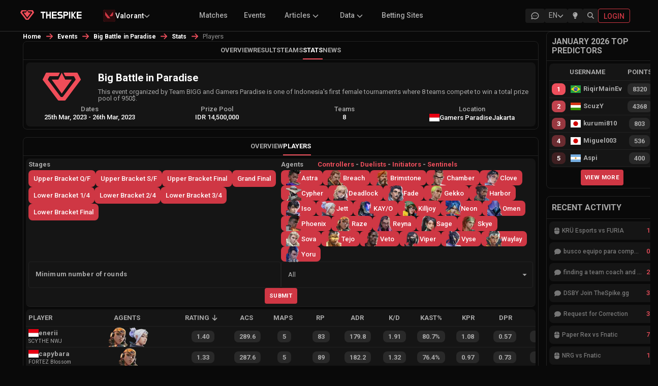

--- FILE ---
content_type: text/html; charset=utf-8
request_url: https://www.thespike.gg/events/stats/players/big-battle-in-paradise/2481
body_size: 18647
content:
<!DOCTYPE html><html lang="en"><head><meta charSet="utf-8" data-next-head=""/><link rel="icon" href="/favicon.ico" data-next-head=""/><meta name="viewport" content="width=device-width, initial-scale=1, shrink-to-fit=no" data-next-head=""/><link rel="preload" as="image" imageSrcSet="/images/logo-text-white.svg 1x, /images/logo-text-white.svg 2x" data-next-head=""/><title data-next-head="">Big Battle in Paradise | VALORANT Esports Event | Players Statistics | THESPIKE.GG</title><meta name="description" content="Big Battle in Paradise VALORANT Esports coverage provided by THESPIKE.GG. View all the players detailed statistics of the tournament" data-next-head=""/><meta property="og:title" content="Big Battle in Paradise | VALORANT Esports Event | Players Statistics | THESPIKE.GG" data-next-head=""/><meta property="og:url" content="https://www.thespike.gg/events/stats/players/big-battle-in-paradise/2481" data-next-head=""/><meta property="og:type" content="website" data-next-head=""/><meta property="og:site_name" content="THESPIKE.GG" data-next-head=""/><meta property="og:description" content="Big Battle in Paradise VALORANT Esports coverage provided by THESPIKE.GG. View all the players detailed statistics of the tournament" data-next-head=""/><meta property="og:image" content="https://www.thespike.gg/images/og-img.png" data-next-head=""/><meta property="og:image:width" content="898" data-next-head=""/><meta property="og:image:height" content="505" data-next-head=""/><meta name="twitter:card" content="summary_large_image" data-next-head=""/><meta name="twitter:site" content="@thespikegg" data-next-head=""/><meta name="twitter:title" content="Big Battle in Paradise | VALORANT Esports Event | Players Statistics | THESPIKE.GG" data-next-head=""/><meta name="twitter:description" content="Big Battle in Paradise VALORANT Esports coverage provided by THESPIKE.GG. View all the players detailed statistics of the tournament" data-next-head=""/><meta name="twitter:image" content="https://www.thespike.gg/images/og-img.png" data-next-head=""/><meta name="twitter:creator" content="@thespikegg" data-next-head=""/><link href="https://www.thespike.gg/events/stats/players/big-battle-in-paradise/2481" rel="canonical" data-next-head=""/><link rel="alternate" hreflang="en-US" href="https://www.thespike.gg/events/stats/players/big-battle-in-paradise/2481" data-next-head=""/><link rel="alternate" hreflang="ja-JP" href="https://www.thespike.gg/jp/events/stats/players/big-battle-in-paradise/2481" data-next-head=""/><link rel="alternate" hreflang="tr-TR" href="https://www.thespike.gg/tr/events/stats/players/big-battle-in-paradise/2481" data-next-head=""/><link rel="alternate" hreflang="pt-BR" href="https://www.thespike.gg/br/events/stats/players/big-battle-in-paradise/2481" data-next-head=""/><link rel="alternate" hreflang="es" href="https://www.thespike.gg/es/events/stats/players/big-battle-in-paradise/2481" data-next-head=""/><link rel="alternate" hreflang="x-default" href="https://www.thespike.gg/events/stats/players/big-battle-in-paradise/2481" data-next-head=""/><script type="application/ld+json" data-next-head="">{"@context":"https://schema.org","@type":"BreadcrumbList","itemListElement":[{"@type":"ListItem","position":1,"name":"Home","item":"https://www.thespike.gg/"},{"@type":"ListItem","position":2,"name":"Events","item":"https://www.thespike.gg/events"},{"@type":"ListItem","position":3,"name":"Big Battle in Paradise","item":"https://www.thespike.gg/events/big-battle-in-paradise/2481"},{"@type":"ListItem","position":4,"name":"Stats","item":"https://www.thespike.gg/events/stats/big-battle-in-paradise/2481"},{"@type":"ListItem","position":5,"name":"Players"}]}</script><script>const isLightMode = localStorage.getItem('isLightMode') === 'true'; if (isLightMode) { document.documentElement.classList.add('lightMode'); document.body.classList.add('lightMode'); }</script><link rel="preconnect" href="https://fonts.googleapis.com"/><link rel="preconnect" href="https://fonts.gstatic.com" crossorigin="anonymous"/><link href="https://fonts.googleapis.com/css2?family=Roboto:wght@100;300;400;500;700&amp;display=swap" rel="stylesheet"/><link rel="preload" href="/_next/static/css/df23baf030068e19.css" as="style"/><link rel="stylesheet" href="/_next/static/css/df23baf030068e19.css" data-n-g=""/><link rel="preload" href="/_next/static/css/a28371b87544bbc6.css" as="style"/><link rel="stylesheet" href="/_next/static/css/a28371b87544bbc6.css" data-n-p=""/><link rel="preload" href="/_next/static/css/31c7ce45242e6e7e.css" as="style"/><link rel="stylesheet" href="/_next/static/css/31c7ce45242e6e7e.css" data-n-p=""/><link rel="preload" href="/_next/static/css/ed81e9940ef18028.css" as="style"/><link rel="stylesheet" href="/_next/static/css/ed81e9940ef18028.css" data-n-p=""/><link rel="preload" href="/_next/static/css/b0cc54cc482fe922.css" as="style"/><link rel="stylesheet" href="/_next/static/css/b0cc54cc482fe922.css"/><link rel="preload" href="/_next/static/css/c1cd2f592c549554.css" as="style"/><link rel="stylesheet" href="/_next/static/css/c1cd2f592c549554.css"/><noscript data-n-css=""></noscript><script defer="" nomodule="" src="/_next/static/chunks/polyfills-42372ed130431b0a.js"></script><script defer="" src="/_next/static/chunks/cd97a040-e1e269bc36f2ca89.js"></script><script defer="" src="/_next/static/chunks/9411-d64d9ce89bf73e2e.js"></script><script defer="" src="/_next/static/chunks/5326.b9380c5a00ac42d4.js"></script><script defer="" src="/_next/static/chunks/8982.e182ea4ee19e052e.js"></script><script src="/_next/static/chunks/webpack-256d5ecce89a02ab.js" defer=""></script><script src="/_next/static/chunks/framework-6571c35b832c72b4.js" defer=""></script><script src="/_next/static/chunks/main-7370cc2d9dedd37a.js" defer=""></script><script src="/_next/static/chunks/pages/_app-9b876ce32709a106.js" defer=""></script><script src="/_next/static/chunks/98bef5de-b1021629053f9cc7.js" defer=""></script><script src="/_next/static/chunks/2211-e911db684be418f4.js" defer=""></script><script src="/_next/static/chunks/2487-7ebd77ed91c10c1f.js" defer=""></script><script src="/_next/static/chunks/8565-e17d284b91838f5d.js" defer=""></script><script src="/_next/static/chunks/1551-406016760cee742e.js" defer=""></script><script src="/_next/static/chunks/4587-3620478d4a8b247a.js" defer=""></script><script src="/_next/static/chunks/9243-2be21b3f33c407b7.js" defer=""></script><script src="/_next/static/chunks/6880-72f02de931d16c4d.js" defer=""></script><script src="/_next/static/chunks/8827-fc6204a15ac0e635.js" defer=""></script><script src="/_next/static/chunks/5884-51208787b6643151.js" defer=""></script><script src="/_next/static/chunks/9391-6d86edc951a148c3.js" defer=""></script><script src="/_next/static/chunks/6931-ea2cf5004ff56b99.js" defer=""></script><script src="/_next/static/chunks/8857-bec644a30b4b15ce.js" defer=""></script><script src="/_next/static/chunks/7935-f63422c3732a81c7.js" defer=""></script><script src="/_next/static/chunks/2971-54ff290062ad72ba.js" defer=""></script><script src="/_next/static/chunks/4866-5ba6e5c9fb31952c.js" defer=""></script><script src="/_next/static/chunks/7688-a3eea6800280ed5d.js" defer=""></script><script src="/_next/static/chunks/pages/events/stats/players/%5B...slug%5D-7f6f8106800f6797.js" defer=""></script><script src="/_next/static/tbLkUiaLqfF8UwyyZV4zQ/_buildManifest.js" defer=""></script><script src="/_next/static/tbLkUiaLqfF8UwyyZV4zQ/_ssgManifest.js" defer=""></script></head><body><div id="__next"><!--$--><!--/$--><div class="Navigation_mobileMenuOverlay__kZmyX " aria-hidden="true"></div><nav class="MainHeader_mainHeader__eCX9D"><div style="display:flex;max-width:1200px;margin:0 auto;width:100%"><div class="MainHeader_leftSection__wD2vS"><div class="MainHeader_logo__gXGu0"><a href="/"><span style="box-sizing:border-box;display:inline-block;overflow:hidden;width:initial;height:initial;background:none;opacity:1;border:0;margin:0;padding:0;position:relative;max-width:100%"><span style="box-sizing:border-box;display:block;width:initial;height:initial;background:none;opacity:1;border:0;margin:0;padding:0;max-width:100%"><img style="display:block;max-width:100%;width:initial;height:initial;background:none;opacity:1;border:0;margin:0;padding:0" alt="" aria-hidden="true" src="data:image/svg+xml,%3csvg%20xmlns=%27http://www.w3.org/2000/svg%27%20version=%271.1%27%20width=%2727%27%20height=%2719.81%27/%3e"/></span><img alt="THESPIKE.GG" src="[data-uri]" decoding="async" data-nimg="intrinsic" style="position:absolute;top:0;left:0;bottom:0;right:0;box-sizing:border-box;padding:0;border:none;margin:auto;display:block;width:0;height:0;min-width:100%;max-width:100%;min-height:100%;max-height:100%"/><noscript><img alt="THESPIKE.GG" loading="lazy" decoding="async" data-nimg="intrinsic" style="position:absolute;top:0;left:0;bottom:0;right:0;box-sizing:border-box;padding:0;border:none;margin:auto;display:block;width:0;height:0;min-width:100%;max-width:100%;min-height:100%;max-height:100%" srcSet="/images/logo.svg 1x, /images/logo.svg 2x" src="/images/logo.svg"/></noscript></span></a></div><div class="MainHeader_logoText__uNZ2r"><a href="/"><span style="box-sizing:border-box;display:inline-block;overflow:hidden;width:initial;height:initial;background:none;opacity:1;border:0;margin:0;padding:0;position:relative;max-width:100%"><span style="box-sizing:border-box;display:block;width:initial;height:initial;background:none;opacity:1;border:0;margin:0;padding:0;max-width:100%"><img style="display:block;max-width:100%;width:initial;height:initial;background:none;opacity:1;border:0;margin:0;padding:0" alt="" aria-hidden="true" src="data:image/svg+xml,%3csvg%20xmlns=%27http://www.w3.org/2000/svg%27%20version=%271.1%27%20width=%2786.5%27%20height=%2714%27/%3e"/></span><img alt="THESPIKE" srcSet="/images/logo-text-white.svg 1x, /images/logo-text-white.svg 2x" src="/images/logo-text-white.svg" decoding="async" data-nimg="intrinsic" style="position:absolute;top:0;left:0;bottom:0;right:0;box-sizing:border-box;padding:0;border:none;margin:auto;display:block;width:0;height:0;min-width:100%;max-width:100%;min-height:100%;max-height:100%"/></span></a></div><div class="MainHeader_dropdownContainer__NsYbt"></div></div><div class="MainHeader_submenu__Szmyt"><ul></ul></div><div class="MainHeader_icons__smXqo"><div class="MainHeader_desktopIcons__CkI7R"><a href="/forums" class="MainHeader_desktopIconButton__OQMCX  "><div class="MainHeader_forumIconContainer__v5fOp"><svg width="18" height="18" viewBox="0 0 18 18" fill="none" xmlns="http://www.w3.org/2000/svg" class="MainHeader_forumIcon__sx2E0"><g clip-path="url(#clip0_25_2467)"><path d="M2.25 15.0001L3.225 12.0751C2.38233 10.8288 2.0775 9.35287 2.36716 7.92179C2.65683 6.4907 3.5213 5.20181 4.79983 4.29476C6.07835 3.38772 7.68394 2.92423 9.31807 2.99049C10.9522 3.05675 12.5036 3.64823 13.684 4.65498C14.8643 5.66172 15.5932 7.01522 15.735 8.4638C15.8769 9.91238 15.4222 11.3575 14.4554 12.5304C13.4886 13.7033 12.0755 14.5243 10.4788 14.8406C8.8822 15.1569 7.21065 14.947 5.775 14.2501L2.25 15.0001" stroke="currentColor" stroke-width="1.5" stroke-linecap="round" stroke-linejoin="round"></path><path d="M9 9V9.00911" stroke="currentColor" stroke-width="1.5" stroke-linecap="round" stroke-linejoin="round"></path><path d="M6 9V9.00911" stroke="currentColor" stroke-width="1.5" stroke-linecap="round" stroke-linejoin="round"></path><path d="M12 9V9.00911" stroke="currentColor" stroke-width="1.5" stroke-linecap="round" stroke-linejoin="round"></path></g><defs><clipPath id="clip0_25_2467"><rect width="18" height="18" fill="white"></rect></clipPath></defs></svg></div></a><div class="MainHeader_desktopIconButton__OQMCX  "><div class="LanguageSelector_selector__BXvv1 "><div class="LanguageSelector_trigger__xglqq"><span>EN</span><svg aria-hidden="true" focusable="false" data-prefix="fas" data-icon="chevron-down" class="svg-inline--fa fa-chevron-down LanguageSelector_icon__uTZvb " role="img" xmlns="http://www.w3.org/2000/svg" viewBox="0 0 512 512"><path fill="currentColor" d="M233.4 406.6c12.5 12.5 32.8 12.5 45.3 0l192-192c12.5-12.5 12.5-32.8 0-45.3s-32.8-12.5-45.3 0L256 338.7 86.6 169.4c-12.5-12.5-32.8-12.5-45.3 0s-12.5 32.8 0 45.3l192 192z"></path></svg></div></div></div><div class="MainHeader_desktopIconButton__OQMCX  "><div class="MainHeader_lightbulbContainer__rETA9"><svg aria-hidden="true" focusable="false" data-prefix="fas" data-icon="lightbulb" class="svg-inline--fa fa-lightbulb " role="img" xmlns="http://www.w3.org/2000/svg" viewBox="0 0 384 512"><path fill="currentColor" d="M272 384c9.6-31.9 29.5-59.1 49.2-86.2c0 0 0 0 0 0c5.2-7.1 10.4-14.2 15.4-21.4c19.8-28.5 31.4-63 31.4-100.3C368 78.8 289.2 0 192 0S16 78.8 16 176c0 37.3 11.6 71.9 31.4 100.3c5 7.2 10.2 14.3 15.4 21.4c0 0 0 0 0 0c19.8 27.1 39.7 54.4 49.2 86.2l160 0zM192 512c44.2 0 80-35.8 80-80l0-16-160 0 0 16c0 44.2 35.8 80 80 80zM112 176c0 8.8-7.2 16-16 16s-16-7.2-16-16c0-61.9 50.1-112 112-112c8.8 0 16 7.2 16 16s-7.2 16-16 16c-44.2 0-80 35.8-80 80z"></path></svg></div></div> <div class="MainHeader_desktopIconButton__OQMCX  MainHeader_search__hdNit"><svg aria-hidden="true" focusable="false" data-prefix="fas" data-icon="magnifying-glass" class="svg-inline--fa fa-magnifying-glass " role="img" xmlns="http://www.w3.org/2000/svg" viewBox="0 0 512 512"><path fill="currentColor" d="M416 208c0 45.9-14.9 88.3-40 122.7L502.6 457.4c12.5 12.5 12.5 32.8 0 45.3s-32.8 12.5-45.3 0L330.7 376c-34.4 25.2-76.8 40-122.7 40C93.1 416 0 322.9 0 208S93.1 0 208 0S416 93.1 416 208zM208 352a144 144 0 1 0 0-288 144 144 0 1 0 0 288z"></path></svg></div></div><a class="MainHeader_loginButton__FGnFL" title="Login" href="/login"><span>Login</span></a></div><div class="MainHeader_mobileMenuIcon__lt5xW"><div class="MainHeader_mobileIconButton__wg0sY"><div class="MainHeader_desktopIconButton__OQMCX  "><div class="LanguageSelector_selector__BXvv1 "><div class="LanguageSelector_trigger__xglqq"><span>EN</span><svg aria-hidden="true" focusable="false" data-prefix="fas" data-icon="chevron-down" class="svg-inline--fa fa-chevron-down LanguageSelector_icon__uTZvb " role="img" xmlns="http://www.w3.org/2000/svg" viewBox="0 0 512 512"><path fill="currentColor" d="M233.4 406.6c12.5 12.5 32.8 12.5 45.3 0l192-192c12.5-12.5 12.5-32.8 0-45.3s-32.8-12.5-45.3 0L256 338.7 86.6 169.4c-12.5-12.5-32.8-12.5-45.3 0s-12.5 32.8 0 45.3l192 192z"></path></svg></div></div></div></div><div class="MainHeader_mobileIconButton__wg0sY MainHeader_search__hdNit"><svg aria-hidden="true" focusable="false" data-prefix="fas" data-icon="magnifying-glass" class="svg-inline--fa fa-magnifying-glass " role="img" xmlns="http://www.w3.org/2000/svg" viewBox="0 0 512 512"><path fill="currentColor" d="M416 208c0 45.9-14.9 88.3-40 122.7L502.6 457.4c12.5 12.5 12.5 32.8 0 45.3s-32.8 12.5-45.3 0L330.7 376c-34.4 25.2-76.8 40-122.7 40C93.1 416 0 322.9 0 208S93.1 0 208 0S416 93.1 416 208zM208 352a144 144 0 1 0 0-288 144 144 0 1 0 0 288z"></path></svg></div><div class="MainHeader_menuIconWrapper__hu3VT "><svg aria-hidden="true" focusable="false" data-prefix="fas" data-icon="bars" class="svg-inline--fa fa-bars " role="img" xmlns="http://www.w3.org/2000/svg" viewBox="0 0 448 512"><path fill="currentColor" d="M0 96C0 78.3 14.3 64 32 64l384 0c17.7 0 32 14.3 32 32s-14.3 32-32 32L32 128C14.3 128 0 113.7 0 96zM0 256c0-17.7 14.3-32 32-32l384 0c17.7 0 32 14.3 32 32s-14.3 32-32 32L32 288c-17.7 0-32-14.3-32-32zM448 416c0 17.7-14.3 32-32 32L32 448c-17.7 0-32-14.3-32-32s14.3-32 32-32l384 0c17.7 0 32 14.3 32 32z"></path></svg></div></div></div></nav><div class="Navigation_container__NOd48"><main><div class="event_middleColumn__dORez event_twoColumnLayout__r0hAP"><div><style data-emotion="css o3d33y">.css-o3d33y{margin:0;font-family:"Roboto","Helvetica","Arial",sans-serif;font-weight:400;font-size:1rem;line-height:1.5;letter-spacing:0.00938em;color:rgba(0, 0, 0, 0.6);}</style><nav class="MuiTypography-root MuiTypography-body1 MuiBreadcrumbs-root news_breadcrumb__ryYZ5 css-o3d33y" aria-label="breadcrumb"><style data-emotion="css nhb8h9">.css-nhb8h9{display:-webkit-box;display:-webkit-flex;display:-ms-flexbox;display:flex;-webkit-box-flex-wrap:wrap;-webkit-flex-wrap:wrap;-ms-flex-wrap:wrap;flex-wrap:wrap;-webkit-align-items:center;-webkit-box-align:center;-ms-flex-align:center;align-items:center;padding:0;margin:0;list-style:none;}</style><ol class="MuiBreadcrumbs-ol css-nhb8h9"><li class="MuiBreadcrumbs-li"><div><a href="/">Home</a></div></li><style data-emotion="css 3mf706">.css-3mf706{display:-webkit-box;display:-webkit-flex;display:-ms-flexbox;display:flex;-webkit-user-select:none;-moz-user-select:none;-ms-user-select:none;user-select:none;margin-left:8px;margin-right:8px;}</style><li aria-hidden="true" class="MuiBreadcrumbs-separator css-3mf706"><svg aria-hidden="true" focusable="false" data-prefix="fas" data-icon="arrow-right" class="svg-inline--fa fa-arrow-right " role="img" xmlns="http://www.w3.org/2000/svg" viewBox="0 0 448 512"><path fill="currentColor" d="M438.6 278.6c12.5-12.5 12.5-32.8 0-45.3l-160-160c-12.5-12.5-32.8-12.5-45.3 0s-12.5 32.8 0 45.3L338.8 224 32 224c-17.7 0-32 14.3-32 32s14.3 32 32 32l306.7 0L233.4 393.4c-12.5 12.5-12.5 32.8 0 45.3s32.8 12.5 45.3 0l160-160z"></path></svg></li><li class="MuiBreadcrumbs-li"><div><a href="/events">Events</a></div></li><li aria-hidden="true" class="MuiBreadcrumbs-separator css-3mf706"><svg aria-hidden="true" focusable="false" data-prefix="fas" data-icon="arrow-right" class="svg-inline--fa fa-arrow-right " role="img" xmlns="http://www.w3.org/2000/svg" viewBox="0 0 448 512"><path fill="currentColor" d="M438.6 278.6c12.5-12.5 12.5-32.8 0-45.3l-160-160c-12.5-12.5-32.8-12.5-45.3 0s-12.5 32.8 0 45.3L338.8 224 32 224c-17.7 0-32 14.3-32 32s14.3 32 32 32l306.7 0L233.4 393.4c-12.5 12.5-12.5 32.8 0 45.3s32.8 12.5 45.3 0l160-160z"></path></svg></li><li class="MuiBreadcrumbs-li"><div><a href="/events/big-battle-in-paradise/2481">Big Battle in Paradise</a></div></li><li aria-hidden="true" class="MuiBreadcrumbs-separator css-3mf706"><svg aria-hidden="true" focusable="false" data-prefix="fas" data-icon="arrow-right" class="svg-inline--fa fa-arrow-right " role="img" xmlns="http://www.w3.org/2000/svg" viewBox="0 0 448 512"><path fill="currentColor" d="M438.6 278.6c12.5-12.5 12.5-32.8 0-45.3l-160-160c-12.5-12.5-32.8-12.5-45.3 0s-12.5 32.8 0 45.3L338.8 224 32 224c-17.7 0-32 14.3-32 32s14.3 32 32 32l306.7 0L233.4 393.4c-12.5 12.5-12.5 32.8 0 45.3s32.8 12.5 45.3 0l160-160z"></path></svg></li><li class="MuiBreadcrumbs-li"><div><a href="/events/stats/big-battle-in-paradise/2481">Stats</a></div></li><li aria-hidden="true" class="MuiBreadcrumbs-separator css-3mf706"><svg aria-hidden="true" focusable="false" data-prefix="fas" data-icon="arrow-right" class="svg-inline--fa fa-arrow-right " role="img" xmlns="http://www.w3.org/2000/svg" viewBox="0 0 448 512"><path fill="currentColor" d="M438.6 278.6c12.5-12.5 12.5-32.8 0-45.3l-160-160c-12.5-12.5-32.8-12.5-45.3 0s-12.5 32.8 0 45.3L338.8 224 32 224c-17.7 0-32 14.3-32 32s14.3 32 32 32l306.7 0L233.4 393.4c-12.5 12.5-12.5 32.8 0 45.3s32.8 12.5 45.3 0l160-160z"></path></svg></li><li class="MuiBreadcrumbs-li"><div><style data-emotion="css 9l3uo3">.css-9l3uo3{margin:0;font-family:"Roboto","Helvetica","Arial",sans-serif;font-weight:400;font-size:1rem;line-height:1.5;letter-spacing:0.00938em;}</style><p class="MuiTypography-root MuiTypography-body1 news_currentPage__o5WEr css-9l3uo3">Players</p></div></li></ol></nav></div><div class="event_column__ln7RG "><div class="event_subMenu__N_sTU "><ul><li class=""><a href="/events/big-battle-in-paradise/2481">Overview</a></li><li class=""><a href="/events/results/big-battle-in-paradise/2481">Results</a></li><li class=""><a href="/events/teams/big-battle-in-paradise/2481">Teams</a></li><li class="event_selected__1DRAL"><a href="/events/stats/big-battle-in-paradise/2481">Stats</a></li><li class=""><a href="/events/news/big-battle-in-paradise/2481">News</a></li></ul><div class="event_expandMobileMenu__PbuAI"><svg aria-hidden="true" focusable="false" data-prefix="fas" data-icon="ellipsis-vertical" class="svg-inline--fa fa-ellipsis-vertical " role="img" xmlns="http://www.w3.org/2000/svg" viewBox="0 0 128 512"><path fill="currentColor" d="M64 360a56 56 0 1 0 0 112 56 56 0 1 0 0-112zm0-160a56 56 0 1 0 0 112 56 56 0 1 0 0-112zM120 96A56 56 0 1 0 8 96a56 56 0 1 0 112 0z"></path></svg></div></div><div class="event_eventInfo__hp4Ye"><div class="event_eventInfoHolder__tPbnT"><div class="event_eventBasicInfo__ZZmjO"><div class="event_eventLogo__Jbv63"><span style="box-sizing:border-box;display:inline-block;overflow:hidden;width:initial;height:initial;background:none;opacity:1;border:0;margin:0;padding:0;position:relative;max-width:100%"><span style="box-sizing:border-box;display:block;width:initial;height:initial;background:none;opacity:1;border:0;margin:0;padding:0;max-width:100%"><img style="display:block;max-width:100%;width:initial;height:initial;background:none;opacity:1;border:0;margin:0;padding:0" alt="" aria-hidden="true" src="data:image/svg+xml,%3csvg%20xmlns=%27http://www.w3.org/2000/svg%27%20version=%271.1%27%20width=%2775%27%20height=%2775%27/%3e"/></span><img alt="Big Battle in Paradise" title="Big Battle in Paradise" src="[data-uri]" decoding="async" data-nimg="intrinsic" style="position:absolute;top:0;left:0;bottom:0;right:0;box-sizing:border-box;padding:0;border:none;margin:auto;display:block;width:0;height:0;min-width:100%;max-width:100%;min-height:100%;max-height:100%"/><noscript><img alt="Big Battle in Paradise" title="Big Battle in Paradise" loading="lazy" decoding="async" data-nimg="intrinsic" style="position:absolute;top:0;left:0;bottom:0;right:0;box-sizing:border-box;padding:0;border:none;margin:auto;display:block;width:0;height:0;min-width:100%;max-width:100%;min-height:100%;max-height:100%" srcSet="https://cdn.thespike.gg/logo/logo.svg 1x, https://cdn.thespike.gg/logo/logo.svg 2x" src="https://cdn.thespike.gg/logo/logo.svg"/></noscript></span></div><div class="event_eventText__6UlxJ"><div class="event_eventTitle__Er0id"><h1>Big Battle in Paradise</h1></div><div class="event_eventDescription__plngb">This event organized by Team BIGG and Gamers Paradise is one of Indonesia&#x27;s first female tournaments where 8 teams compete to win a total prize pool of 950$.</div></div></div><div class="event_extraInfo__NxWy5"><div class="event_extraInfoColumn__dYefG"><label>Dates</label><span>25th Mar, 2023<!-- --> <!-- -->-<!-- --> <!-- -->26th Mar, 2023</span></div><div class="event_extraInfoColumn__dYefG"><label>Prize Pool</label><span><span>IDR 14,500,000</span></span></div><div class="event_extraInfoColumn__dYefG"><label>Teams</label><span>8</span></div><div class="event_extraInfoColumn__dYefG"><label>Location</label><span class="event_location__f6B1K"><img class="event_flag__d6nH6" title="Indonesia" alt="Indonesia" src="https://cdn.thespike.gg/flags/id.svg" style="display:inline-block;width:1em;height:1em;vertical-align:middle"/><span>Gamers Paradise</span><span>Jakarta</span></span></div></div></div></div></div><div class="event_statsPlayers__agZ9r event_column__ln7RG"><div class="event_subMenu__N_sTU"><ul><li class=""><a href="/events/stats/big-battle-in-paradise/2481">Overview</a></li><li class="event_selected__1DRAL"><a href="/events/stats/players/big-battle-in-paradise/2481">Players</a></li></ul><div class="event_expandMobileMenu__PbuAI"><svg aria-hidden="true" focusable="false" data-prefix="fas" data-icon="ellipsis-vertical" class="svg-inline--fa fa-ellipsis-vertical " role="img" xmlns="http://www.w3.org/2000/svg" viewBox="0 0 128 512"><path fill="currentColor" d="M64 360a56 56 0 1 0 0 112 56 56 0 1 0 0-112zm0-160a56 56 0 1 0 0 112 56 56 0 1 0 0-112zM120 96A56 56 0 1 0 8 96a56 56 0 1 0 112 0z"></path></svg></div></div><div class="event_filters__uVDfj"><div><label>Stages</label><div class="event_stageFilters__24Pya"><span class="">Upper Bracket Q/F</span><span class="">Upper Bracket S/F</span><span class="">Upper Bracket Final</span><span class="">Grand Final</span><span class="">Lower Bracket 1/4</span><span class="">Lower Bracket 2/4</span><span class="">Lower Bracket 3/4</span><span class="">Lower Bracket Final</span></div></div><div><label>Agents<!-- --> <span>Controllers</span> <!-- -->-<!-- --> <span>Duelists</span> <!-- -->-<!-- --> <span>Initiators</span> <!-- -->-<!-- --> <span>Sentinels</span></label><div class="event_agentFilters__J5Cqa"><span class=""><span style="box-sizing:border-box;display:inline-block;overflow:hidden;width:initial;height:initial;background:none;opacity:1;border:0;margin:0;padding:0;position:relative;max-width:100%"><span style="box-sizing:border-box;display:block;width:initial;height:initial;background:none;opacity:1;border:0;margin:0;padding:0;max-width:100%"><img style="display:block;max-width:100%;width:initial;height:initial;background:none;opacity:1;border:0;margin:0;padding:0" alt="" aria-hidden="true" src="data:image/svg+xml,%3csvg%20xmlns=%27http://www.w3.org/2000/svg%27%20version=%271.1%27%20width=%2730%27%20height=%2730%27/%3e"/></span><img title="Astra" alt="Astra" src="[data-uri]" decoding="async" data-nimg="intrinsic" style="position:absolute;top:0;left:0;bottom:0;right:0;box-sizing:border-box;padding:0;border:none;margin:auto;display:block;width:0;height:0;min-width:100%;max-width:100%;min-height:100%;max-height:100%"/><noscript><img title="Astra" alt="Astra" loading="lazy" decoding="async" data-nimg="intrinsic" style="position:absolute;top:0;left:0;bottom:0;right:0;box-sizing:border-box;padding:0;border:none;margin:auto;display:block;width:0;height:0;min-width:100%;max-width:100%;min-height:100%;max-height:100%" srcSet="/_next/image?url=https%3A%2F%2Fcdn.thespike.gg%2Fagents%252Fastra_1615807543378.png&amp;w=32&amp;q=75 1x, /_next/image?url=https%3A%2F%2Fcdn.thespike.gg%2Fagents%252Fastra_1615807543378.png&amp;w=64&amp;q=75 2x" src="/_next/image?url=https%3A%2F%2Fcdn.thespike.gg%2Fagents%252Fastra_1615807543378.png&amp;w=64&amp;q=75"/></noscript></span> <!-- -->Astra</span><span class=""><span style="box-sizing:border-box;display:inline-block;overflow:hidden;width:initial;height:initial;background:none;opacity:1;border:0;margin:0;padding:0;position:relative;max-width:100%"><span style="box-sizing:border-box;display:block;width:initial;height:initial;background:none;opacity:1;border:0;margin:0;padding:0;max-width:100%"><img style="display:block;max-width:100%;width:initial;height:initial;background:none;opacity:1;border:0;margin:0;padding:0" alt="" aria-hidden="true" src="data:image/svg+xml,%3csvg%20xmlns=%27http://www.w3.org/2000/svg%27%20version=%271.1%27%20width=%2730%27%20height=%2730%27/%3e"/></span><img title="Breach" alt="Breach" src="[data-uri]" decoding="async" data-nimg="intrinsic" style="position:absolute;top:0;left:0;bottom:0;right:0;box-sizing:border-box;padding:0;border:none;margin:auto;display:block;width:0;height:0;min-width:100%;max-width:100%;min-height:100%;max-height:100%"/><noscript><img title="Breach" alt="Breach" loading="lazy" decoding="async" data-nimg="intrinsic" style="position:absolute;top:0;left:0;bottom:0;right:0;box-sizing:border-box;padding:0;border:none;margin:auto;display:block;width:0;height:0;min-width:100%;max-width:100%;min-height:100%;max-height:100%" srcSet="/_next/image?url=https%3A%2F%2Fcdn.thespike.gg%2Fagents%252Fbreach_1591769901176.png&amp;w=32&amp;q=75 1x, /_next/image?url=https%3A%2F%2Fcdn.thespike.gg%2Fagents%252Fbreach_1591769901176.png&amp;w=64&amp;q=75 2x" src="/_next/image?url=https%3A%2F%2Fcdn.thespike.gg%2Fagents%252Fbreach_1591769901176.png&amp;w=64&amp;q=75"/></noscript></span> <!-- -->Breach</span><span class=""><span style="box-sizing:border-box;display:inline-block;overflow:hidden;width:initial;height:initial;background:none;opacity:1;border:0;margin:0;padding:0;position:relative;max-width:100%"><span style="box-sizing:border-box;display:block;width:initial;height:initial;background:none;opacity:1;border:0;margin:0;padding:0;max-width:100%"><img style="display:block;max-width:100%;width:initial;height:initial;background:none;opacity:1;border:0;margin:0;padding:0" alt="" aria-hidden="true" src="data:image/svg+xml,%3csvg%20xmlns=%27http://www.w3.org/2000/svg%27%20version=%271.1%27%20width=%2730%27%20height=%2730%27/%3e"/></span><img title="Brimstone" alt="Brimstone" src="[data-uri]" decoding="async" data-nimg="intrinsic" style="position:absolute;top:0;left:0;bottom:0;right:0;box-sizing:border-box;padding:0;border:none;margin:auto;display:block;width:0;height:0;min-width:100%;max-width:100%;min-height:100%;max-height:100%"/><noscript><img title="Brimstone" alt="Brimstone" loading="lazy" decoding="async" data-nimg="intrinsic" style="position:absolute;top:0;left:0;bottom:0;right:0;box-sizing:border-box;padding:0;border:none;margin:auto;display:block;width:0;height:0;min-width:100%;max-width:100%;min-height:100%;max-height:100%" srcSet="/_next/image?url=https%3A%2F%2Fcdn.thespike.gg%2Fagents%252Fbrimstone_1591769906105.png&amp;w=32&amp;q=75 1x, /_next/image?url=https%3A%2F%2Fcdn.thespike.gg%2Fagents%252Fbrimstone_1591769906105.png&amp;w=64&amp;q=75 2x" src="/_next/image?url=https%3A%2F%2Fcdn.thespike.gg%2Fagents%252Fbrimstone_1591769906105.png&amp;w=64&amp;q=75"/></noscript></span> <!-- -->Brimstone</span><span class=""><span style="box-sizing:border-box;display:inline-block;overflow:hidden;width:initial;height:initial;background:none;opacity:1;border:0;margin:0;padding:0;position:relative;max-width:100%"><span style="box-sizing:border-box;display:block;width:initial;height:initial;background:none;opacity:1;border:0;margin:0;padding:0;max-width:100%"><img style="display:block;max-width:100%;width:initial;height:initial;background:none;opacity:1;border:0;margin:0;padding:0" alt="" aria-hidden="true" src="data:image/svg+xml,%3csvg%20xmlns=%27http://www.w3.org/2000/svg%27%20version=%271.1%27%20width=%2730%27%20height=%2730%27/%3e"/></span><img title="Chamber" alt="Chamber" src="[data-uri]" decoding="async" data-nimg="intrinsic" style="position:absolute;top:0;left:0;bottom:0;right:0;box-sizing:border-box;padding:0;border:none;margin:auto;display:block;width:0;height:0;min-width:100%;max-width:100%;min-height:100%;max-height:100%"/><noscript><img title="Chamber" alt="Chamber" loading="lazy" decoding="async" data-nimg="intrinsic" style="position:absolute;top:0;left:0;bottom:0;right:0;box-sizing:border-box;padding:0;border:none;margin:auto;display:block;width:0;height:0;min-width:100%;max-width:100%;min-height:100%;max-height:100%" srcSet="/_next/image?url=https%3A%2F%2Fcdn.thespike.gg%2Fagents%252Fchamber_1638003591042.png&amp;w=32&amp;q=75 1x, /_next/image?url=https%3A%2F%2Fcdn.thespike.gg%2Fagents%252Fchamber_1638003591042.png&amp;w=64&amp;q=75 2x" src="/_next/image?url=https%3A%2F%2Fcdn.thespike.gg%2Fagents%252Fchamber_1638003591042.png&amp;w=64&amp;q=75"/></noscript></span> <!-- -->Chamber</span><span class=""><span style="box-sizing:border-box;display:inline-block;overflow:hidden;width:initial;height:initial;background:none;opacity:1;border:0;margin:0;padding:0;position:relative;max-width:100%"><span style="box-sizing:border-box;display:block;width:initial;height:initial;background:none;opacity:1;border:0;margin:0;padding:0;max-width:100%"><img style="display:block;max-width:100%;width:initial;height:initial;background:none;opacity:1;border:0;margin:0;padding:0" alt="" aria-hidden="true" src="data:image/svg+xml,%3csvg%20xmlns=%27http://www.w3.org/2000/svg%27%20version=%271.1%27%20width=%2730%27%20height=%2730%27/%3e"/></span><img title="Clove" alt="Clove" src="[data-uri]" decoding="async" data-nimg="intrinsic" style="position:absolute;top:0;left:0;bottom:0;right:0;box-sizing:border-box;padding:0;border:none;margin:auto;display:block;width:0;height:0;min-width:100%;max-width:100%;min-height:100%;max-height:100%"/><noscript><img title="Clove" alt="Clove" loading="lazy" decoding="async" data-nimg="intrinsic" style="position:absolute;top:0;left:0;bottom:0;right:0;box-sizing:border-box;padding:0;border:none;margin:auto;display:block;width:0;height:0;min-width:100%;max-width:100%;min-height:100%;max-height:100%" srcSet="/_next/image?url=https%3A%2F%2Fcdn.thespike.gg%2Fagents%252Fclove_1711546619270.png&amp;w=32&amp;q=75 1x, /_next/image?url=https%3A%2F%2Fcdn.thespike.gg%2Fagents%252Fclove_1711546619270.png&amp;w=64&amp;q=75 2x" src="/_next/image?url=https%3A%2F%2Fcdn.thespike.gg%2Fagents%252Fclove_1711546619270.png&amp;w=64&amp;q=75"/></noscript></span> <!-- -->Clove</span><span class=""><span style="box-sizing:border-box;display:inline-block;overflow:hidden;width:initial;height:initial;background:none;opacity:1;border:0;margin:0;padding:0;position:relative;max-width:100%"><span style="box-sizing:border-box;display:block;width:initial;height:initial;background:none;opacity:1;border:0;margin:0;padding:0;max-width:100%"><img style="display:block;max-width:100%;width:initial;height:initial;background:none;opacity:1;border:0;margin:0;padding:0" alt="" aria-hidden="true" src="data:image/svg+xml,%3csvg%20xmlns=%27http://www.w3.org/2000/svg%27%20version=%271.1%27%20width=%2730%27%20height=%2730%27/%3e"/></span><img title="Cypher" alt="Cypher" src="[data-uri]" decoding="async" data-nimg="intrinsic" style="position:absolute;top:0;left:0;bottom:0;right:0;box-sizing:border-box;padding:0;border:none;margin:auto;display:block;width:0;height:0;min-width:100%;max-width:100%;min-height:100%;max-height:100%"/><noscript><img title="Cypher" alt="Cypher" loading="lazy" decoding="async" data-nimg="intrinsic" style="position:absolute;top:0;left:0;bottom:0;right:0;box-sizing:border-box;padding:0;border:none;margin:auto;display:block;width:0;height:0;min-width:100%;max-width:100%;min-height:100%;max-height:100%" srcSet="/_next/image?url=https%3A%2F%2Fcdn.thespike.gg%2Fagents%252Fcypher_1591769911674.png&amp;w=32&amp;q=75 1x, /_next/image?url=https%3A%2F%2Fcdn.thespike.gg%2Fagents%252Fcypher_1591769911674.png&amp;w=64&amp;q=75 2x" src="/_next/image?url=https%3A%2F%2Fcdn.thespike.gg%2Fagents%252Fcypher_1591769911674.png&amp;w=64&amp;q=75"/></noscript></span> <!-- -->Cypher</span><span class=""><span style="box-sizing:border-box;display:inline-block;overflow:hidden;width:initial;height:initial;background:none;opacity:1;border:0;margin:0;padding:0;position:relative;max-width:100%"><span style="box-sizing:border-box;display:block;width:initial;height:initial;background:none;opacity:1;border:0;margin:0;padding:0;max-width:100%"><img style="display:block;max-width:100%;width:initial;height:initial;background:none;opacity:1;border:0;margin:0;padding:0" alt="" aria-hidden="true" src="data:image/svg+xml,%3csvg%20xmlns=%27http://www.w3.org/2000/svg%27%20version=%271.1%27%20width=%2730%27%20height=%2730%27/%3e"/></span><img title="Deadlock" alt="Deadlock" src="[data-uri]" decoding="async" data-nimg="intrinsic" style="position:absolute;top:0;left:0;bottom:0;right:0;box-sizing:border-box;padding:0;border:none;margin:auto;display:block;width:0;height:0;min-width:100%;max-width:100%;min-height:100%;max-height:100%"/><noscript><img title="Deadlock" alt="Deadlock" loading="lazy" decoding="async" data-nimg="intrinsic" style="position:absolute;top:0;left:0;bottom:0;right:0;box-sizing:border-box;padding:0;border:none;margin:auto;display:block;width:0;height:0;min-width:100%;max-width:100%;min-height:100%;max-height:100%" srcSet="/_next/image?url=https%3A%2F%2Fcdn.thespike.gg%2Fagents%252Fdeadlock_1687878399837.png&amp;w=32&amp;q=75 1x, /_next/image?url=https%3A%2F%2Fcdn.thespike.gg%2Fagents%252Fdeadlock_1687878399837.png&amp;w=64&amp;q=75 2x" src="/_next/image?url=https%3A%2F%2Fcdn.thespike.gg%2Fagents%252Fdeadlock_1687878399837.png&amp;w=64&amp;q=75"/></noscript></span> <!-- -->Deadlock</span><span class=""><span style="box-sizing:border-box;display:inline-block;overflow:hidden;width:initial;height:initial;background:none;opacity:1;border:0;margin:0;padding:0;position:relative;max-width:100%"><span style="box-sizing:border-box;display:block;width:initial;height:initial;background:none;opacity:1;border:0;margin:0;padding:0;max-width:100%"><img style="display:block;max-width:100%;width:initial;height:initial;background:none;opacity:1;border:0;margin:0;padding:0" alt="" aria-hidden="true" src="data:image/svg+xml,%3csvg%20xmlns=%27http://www.w3.org/2000/svg%27%20version=%271.1%27%20width=%2730%27%20height=%2730%27/%3e"/></span><img title="Fade" alt="Fade" src="[data-uri]" decoding="async" data-nimg="intrinsic" style="position:absolute;top:0;left:0;bottom:0;right:0;box-sizing:border-box;padding:0;border:none;margin:auto;display:block;width:0;height:0;min-width:100%;max-width:100%;min-height:100%;max-height:100%"/><noscript><img title="Fade" alt="Fade" loading="lazy" decoding="async" data-nimg="intrinsic" style="position:absolute;top:0;left:0;bottom:0;right:0;box-sizing:border-box;padding:0;border:none;margin:auto;display:block;width:0;height:0;min-width:100%;max-width:100%;min-height:100%;max-height:100%" srcSet="/_next/image?url=https%3A%2F%2Fcdn.thespike.gg%2Fagents%252Ffade_1685969981829.png&amp;w=32&amp;q=75 1x, /_next/image?url=https%3A%2F%2Fcdn.thespike.gg%2Fagents%252Ffade_1685969981829.png&amp;w=64&amp;q=75 2x" src="/_next/image?url=https%3A%2F%2Fcdn.thespike.gg%2Fagents%252Ffade_1685969981829.png&amp;w=64&amp;q=75"/></noscript></span> <!-- -->Fade</span><span class=""><span style="box-sizing:border-box;display:inline-block;overflow:hidden;width:initial;height:initial;background:none;opacity:1;border:0;margin:0;padding:0;position:relative;max-width:100%"><span style="box-sizing:border-box;display:block;width:initial;height:initial;background:none;opacity:1;border:0;margin:0;padding:0;max-width:100%"><img style="display:block;max-width:100%;width:initial;height:initial;background:none;opacity:1;border:0;margin:0;padding:0" alt="" aria-hidden="true" src="data:image/svg+xml,%3csvg%20xmlns=%27http://www.w3.org/2000/svg%27%20version=%271.1%27%20width=%2730%27%20height=%2730%27/%3e"/></span><img title="Gekko" alt="Gekko" src="[data-uri]" decoding="async" data-nimg="intrinsic" style="position:absolute;top:0;left:0;bottom:0;right:0;box-sizing:border-box;padding:0;border:none;margin:auto;display:block;width:0;height:0;min-width:100%;max-width:100%;min-height:100%;max-height:100%"/><noscript><img title="Gekko" alt="Gekko" loading="lazy" decoding="async" data-nimg="intrinsic" style="position:absolute;top:0;left:0;bottom:0;right:0;box-sizing:border-box;padding:0;border:none;margin:auto;display:block;width:0;height:0;min-width:100%;max-width:100%;min-height:100%;max-height:100%" srcSet="/_next/image?url=https%3A%2F%2Fcdn.thespike.gg%2Fagents%252Fgekko_1682936642680.png&amp;w=32&amp;q=75 1x, /_next/image?url=https%3A%2F%2Fcdn.thespike.gg%2Fagents%252Fgekko_1682936642680.png&amp;w=64&amp;q=75 2x" src="/_next/image?url=https%3A%2F%2Fcdn.thespike.gg%2Fagents%252Fgekko_1682936642680.png&amp;w=64&amp;q=75"/></noscript></span> <!-- -->Gekko</span><span class=""><span style="box-sizing:border-box;display:inline-block;overflow:hidden;width:initial;height:initial;background:none;opacity:1;border:0;margin:0;padding:0;position:relative;max-width:100%"><span style="box-sizing:border-box;display:block;width:initial;height:initial;background:none;opacity:1;border:0;margin:0;padding:0;max-width:100%"><img style="display:block;max-width:100%;width:initial;height:initial;background:none;opacity:1;border:0;margin:0;padding:0" alt="" aria-hidden="true" src="data:image/svg+xml,%3csvg%20xmlns=%27http://www.w3.org/2000/svg%27%20version=%271.1%27%20width=%2730%27%20height=%2730%27/%3e"/></span><img title="Harbor" alt="Harbor" src="[data-uri]" decoding="async" data-nimg="intrinsic" style="position:absolute;top:0;left:0;bottom:0;right:0;box-sizing:border-box;padding:0;border:none;margin:auto;display:block;width:0;height:0;min-width:100%;max-width:100%;min-height:100%;max-height:100%"/><noscript><img title="Harbor" alt="Harbor" loading="lazy" decoding="async" data-nimg="intrinsic" style="position:absolute;top:0;left:0;bottom:0;right:0;box-sizing:border-box;padding:0;border:none;margin:auto;display:block;width:0;height:0;min-width:100%;max-width:100%;min-height:100%;max-height:100%" srcSet="/_next/image?url=https%3A%2F%2Fcdn.thespike.gg%2Fagents%252Fharbor_1685969986440.png&amp;w=32&amp;q=75 1x, /_next/image?url=https%3A%2F%2Fcdn.thespike.gg%2Fagents%252Fharbor_1685969986440.png&amp;w=64&amp;q=75 2x" src="/_next/image?url=https%3A%2F%2Fcdn.thespike.gg%2Fagents%252Fharbor_1685969986440.png&amp;w=64&amp;q=75"/></noscript></span> <!-- -->Harbor</span><span class=""><span style="box-sizing:border-box;display:inline-block;overflow:hidden;width:initial;height:initial;background:none;opacity:1;border:0;margin:0;padding:0;position:relative;max-width:100%"><span style="box-sizing:border-box;display:block;width:initial;height:initial;background:none;opacity:1;border:0;margin:0;padding:0;max-width:100%"><img style="display:block;max-width:100%;width:initial;height:initial;background:none;opacity:1;border:0;margin:0;padding:0" alt="" aria-hidden="true" src="data:image/svg+xml,%3csvg%20xmlns=%27http://www.w3.org/2000/svg%27%20version=%271.1%27%20width=%2730%27%20height=%2730%27/%3e"/></span><img title="Iso" alt="Iso" src="[data-uri]" decoding="async" data-nimg="intrinsic" style="position:absolute;top:0;left:0;bottom:0;right:0;box-sizing:border-box;padding:0;border:none;margin:auto;display:block;width:0;height:0;min-width:100%;max-width:100%;min-height:100%;max-height:100%"/><noscript><img title="Iso" alt="Iso" loading="lazy" decoding="async" data-nimg="intrinsic" style="position:absolute;top:0;left:0;bottom:0;right:0;box-sizing:border-box;padding:0;border:none;margin:auto;display:block;width:0;height:0;min-width:100%;max-width:100%;min-height:100%;max-height:100%" srcSet="/_next/image?url=https%3A%2F%2Fcdn.thespike.gg%2Fagents%252Fiso_1701099228919.png&amp;w=32&amp;q=75 1x, /_next/image?url=https%3A%2F%2Fcdn.thespike.gg%2Fagents%252Fiso_1701099228919.png&amp;w=64&amp;q=75 2x" src="/_next/image?url=https%3A%2F%2Fcdn.thespike.gg%2Fagents%252Fiso_1701099228919.png&amp;w=64&amp;q=75"/></noscript></span> <!-- -->Iso</span><span class=""><span style="box-sizing:border-box;display:inline-block;overflow:hidden;width:initial;height:initial;background:none;opacity:1;border:0;margin:0;padding:0;position:relative;max-width:100%"><span style="box-sizing:border-box;display:block;width:initial;height:initial;background:none;opacity:1;border:0;margin:0;padding:0;max-width:100%"><img style="display:block;max-width:100%;width:initial;height:initial;background:none;opacity:1;border:0;margin:0;padding:0" alt="" aria-hidden="true" src="data:image/svg+xml,%3csvg%20xmlns=%27http://www.w3.org/2000/svg%27%20version=%271.1%27%20width=%2730%27%20height=%2730%27/%3e"/></span><img title="Jett" alt="Jett" src="[data-uri]" decoding="async" data-nimg="intrinsic" style="position:absolute;top:0;left:0;bottom:0;right:0;box-sizing:border-box;padding:0;border:none;margin:auto;display:block;width:0;height:0;min-width:100%;max-width:100%;min-height:100%;max-height:100%"/><noscript><img title="Jett" alt="Jett" loading="lazy" decoding="async" data-nimg="intrinsic" style="position:absolute;top:0;left:0;bottom:0;right:0;box-sizing:border-box;padding:0;border:none;margin:auto;display:block;width:0;height:0;min-width:100%;max-width:100%;min-height:100%;max-height:100%" srcSet="/_next/image?url=https%3A%2F%2Fcdn.thespike.gg%2Fagents%252Fjett_1591769918712.png&amp;w=32&amp;q=75 1x, /_next/image?url=https%3A%2F%2Fcdn.thespike.gg%2Fagents%252Fjett_1591769918712.png&amp;w=64&amp;q=75 2x" src="/_next/image?url=https%3A%2F%2Fcdn.thespike.gg%2Fagents%252Fjett_1591769918712.png&amp;w=64&amp;q=75"/></noscript></span> <!-- -->Jett</span><span class=""><span style="box-sizing:border-box;display:inline-block;overflow:hidden;width:initial;height:initial;background:none;opacity:1;border:0;margin:0;padding:0;position:relative;max-width:100%"><span style="box-sizing:border-box;display:block;width:initial;height:initial;background:none;opacity:1;border:0;margin:0;padding:0;max-width:100%"><img style="display:block;max-width:100%;width:initial;height:initial;background:none;opacity:1;border:0;margin:0;padding:0" alt="" aria-hidden="true" src="data:image/svg+xml,%3csvg%20xmlns=%27http://www.w3.org/2000/svg%27%20version=%271.1%27%20width=%2730%27%20height=%2730%27/%3e"/></span><img title="KAY/O" alt="KAY/O" src="[data-uri]" decoding="async" data-nimg="intrinsic" style="position:absolute;top:0;left:0;bottom:0;right:0;box-sizing:border-box;padding:0;border:none;margin:auto;display:block;width:0;height:0;min-width:100%;max-width:100%;min-height:100%;max-height:100%"/><noscript><img title="KAY/O" alt="KAY/O" loading="lazy" decoding="async" data-nimg="intrinsic" style="position:absolute;top:0;left:0;bottom:0;right:0;box-sizing:border-box;padding:0;border:none;margin:auto;display:block;width:0;height:0;min-width:100%;max-width:100%;min-height:100%;max-height:100%" srcSet="/_next/image?url=https%3A%2F%2Fcdn.thespike.gg%2Fagents%252Fkayo_1625816973689.png&amp;w=32&amp;q=75 1x, /_next/image?url=https%3A%2F%2Fcdn.thespike.gg%2Fagents%252Fkayo_1625816973689.png&amp;w=64&amp;q=75 2x" src="/_next/image?url=https%3A%2F%2Fcdn.thespike.gg%2Fagents%252Fkayo_1625816973689.png&amp;w=64&amp;q=75"/></noscript></span> <!-- -->KAY/O</span><span class=""><span style="box-sizing:border-box;display:inline-block;overflow:hidden;width:initial;height:initial;background:none;opacity:1;border:0;margin:0;padding:0;position:relative;max-width:100%"><span style="box-sizing:border-box;display:block;width:initial;height:initial;background:none;opacity:1;border:0;margin:0;padding:0;max-width:100%"><img style="display:block;max-width:100%;width:initial;height:initial;background:none;opacity:1;border:0;margin:0;padding:0" alt="" aria-hidden="true" src="data:image/svg+xml,%3csvg%20xmlns=%27http://www.w3.org/2000/svg%27%20version=%271.1%27%20width=%2730%27%20height=%2730%27/%3e"/></span><img title="Killjoy" alt="Killjoy" src="[data-uri]" decoding="async" data-nimg="intrinsic" style="position:absolute;top:0;left:0;bottom:0;right:0;box-sizing:border-box;padding:0;border:none;margin:auto;display:block;width:0;height:0;min-width:100%;max-width:100%;min-height:100%;max-height:100%"/><noscript><img title="Killjoy" alt="Killjoy" loading="lazy" decoding="async" data-nimg="intrinsic" style="position:absolute;top:0;left:0;bottom:0;right:0;box-sizing:border-box;padding:0;border:none;margin:auto;display:block;width:0;height:0;min-width:100%;max-width:100%;min-height:100%;max-height:100%" srcSet="/_next/image?url=https%3A%2F%2Fcdn.thespike.gg%2Fagents%252Fkilljoy-thumb_1597648003087.png&amp;w=32&amp;q=75 1x, /_next/image?url=https%3A%2F%2Fcdn.thespike.gg%2Fagents%252Fkilljoy-thumb_1597648003087.png&amp;w=64&amp;q=75 2x" src="/_next/image?url=https%3A%2F%2Fcdn.thespike.gg%2Fagents%252Fkilljoy-thumb_1597648003087.png&amp;w=64&amp;q=75"/></noscript></span> <!-- -->Killjoy</span><span class=""><span style="box-sizing:border-box;display:inline-block;overflow:hidden;width:initial;height:initial;background:none;opacity:1;border:0;margin:0;padding:0;position:relative;max-width:100%"><span style="box-sizing:border-box;display:block;width:initial;height:initial;background:none;opacity:1;border:0;margin:0;padding:0;max-width:100%"><img style="display:block;max-width:100%;width:initial;height:initial;background:none;opacity:1;border:0;margin:0;padding:0" alt="" aria-hidden="true" src="data:image/svg+xml,%3csvg%20xmlns=%27http://www.w3.org/2000/svg%27%20version=%271.1%27%20width=%2730%27%20height=%2730%27/%3e"/></span><img title="Neon" alt="Neon" src="[data-uri]" decoding="async" data-nimg="intrinsic" style="position:absolute;top:0;left:0;bottom:0;right:0;box-sizing:border-box;padding:0;border:none;margin:auto;display:block;width:0;height:0;min-width:100%;max-width:100%;min-height:100%;max-height:100%"/><noscript><img title="Neon" alt="Neon" loading="lazy" decoding="async" data-nimg="intrinsic" style="position:absolute;top:0;left:0;bottom:0;right:0;box-sizing:border-box;padding:0;border:none;margin:auto;display:block;width:0;height:0;min-width:100%;max-width:100%;min-height:100%;max-height:100%" srcSet="/_next/image?url=https%3A%2F%2Fcdn.thespike.gg%2Fagents%252Fneon_1641977227735.png&amp;w=32&amp;q=75 1x, /_next/image?url=https%3A%2F%2Fcdn.thespike.gg%2Fagents%252Fneon_1641977227735.png&amp;w=64&amp;q=75 2x" src="/_next/image?url=https%3A%2F%2Fcdn.thespike.gg%2Fagents%252Fneon_1641977227735.png&amp;w=64&amp;q=75"/></noscript></span> <!-- -->Neon</span><span class=""><span style="box-sizing:border-box;display:inline-block;overflow:hidden;width:initial;height:initial;background:none;opacity:1;border:0;margin:0;padding:0;position:relative;max-width:100%"><span style="box-sizing:border-box;display:block;width:initial;height:initial;background:none;opacity:1;border:0;margin:0;padding:0;max-width:100%"><img style="display:block;max-width:100%;width:initial;height:initial;background:none;opacity:1;border:0;margin:0;padding:0" alt="" aria-hidden="true" src="data:image/svg+xml,%3csvg%20xmlns=%27http://www.w3.org/2000/svg%27%20version=%271.1%27%20width=%2730%27%20height=%2730%27/%3e"/></span><img title="Omen" alt="Omen" src="[data-uri]" decoding="async" data-nimg="intrinsic" style="position:absolute;top:0;left:0;bottom:0;right:0;box-sizing:border-box;padding:0;border:none;margin:auto;display:block;width:0;height:0;min-width:100%;max-width:100%;min-height:100%;max-height:100%"/><noscript><img title="Omen" alt="Omen" loading="lazy" decoding="async" data-nimg="intrinsic" style="position:absolute;top:0;left:0;bottom:0;right:0;box-sizing:border-box;padding:0;border:none;margin:auto;display:block;width:0;height:0;min-width:100%;max-width:100%;min-height:100%;max-height:100%" srcSet="/_next/image?url=https%3A%2F%2Fcdn.thespike.gg%2Fagents%252Fomen_1591769923431.png&amp;w=32&amp;q=75 1x, /_next/image?url=https%3A%2F%2Fcdn.thespike.gg%2Fagents%252Fomen_1591769923431.png&amp;w=64&amp;q=75 2x" src="/_next/image?url=https%3A%2F%2Fcdn.thespike.gg%2Fagents%252Fomen_1591769923431.png&amp;w=64&amp;q=75"/></noscript></span> <!-- -->Omen</span><span class=""><span style="box-sizing:border-box;display:inline-block;overflow:hidden;width:initial;height:initial;background:none;opacity:1;border:0;margin:0;padding:0;position:relative;max-width:100%"><span style="box-sizing:border-box;display:block;width:initial;height:initial;background:none;opacity:1;border:0;margin:0;padding:0;max-width:100%"><img style="display:block;max-width:100%;width:initial;height:initial;background:none;opacity:1;border:0;margin:0;padding:0" alt="" aria-hidden="true" src="data:image/svg+xml,%3csvg%20xmlns=%27http://www.w3.org/2000/svg%27%20version=%271.1%27%20width=%2730%27%20height=%2730%27/%3e"/></span><img title="Phoenix" alt="Phoenix" src="[data-uri]" decoding="async" data-nimg="intrinsic" style="position:absolute;top:0;left:0;bottom:0;right:0;box-sizing:border-box;padding:0;border:none;margin:auto;display:block;width:0;height:0;min-width:100%;max-width:100%;min-height:100%;max-height:100%"/><noscript><img title="Phoenix" alt="Phoenix" loading="lazy" decoding="async" data-nimg="intrinsic" style="position:absolute;top:0;left:0;bottom:0;right:0;box-sizing:border-box;padding:0;border:none;margin:auto;display:block;width:0;height:0;min-width:100%;max-width:100%;min-height:100%;max-height:100%" srcSet="/_next/image?url=https%3A%2F%2Fcdn.thespike.gg%2Fagents%252Fphoenix_1591769928069.png&amp;w=32&amp;q=75 1x, /_next/image?url=https%3A%2F%2Fcdn.thespike.gg%2Fagents%252Fphoenix_1591769928069.png&amp;w=64&amp;q=75 2x" src="/_next/image?url=https%3A%2F%2Fcdn.thespike.gg%2Fagents%252Fphoenix_1591769928069.png&amp;w=64&amp;q=75"/></noscript></span> <!-- -->Phoenix</span><span class=""><span style="box-sizing:border-box;display:inline-block;overflow:hidden;width:initial;height:initial;background:none;opacity:1;border:0;margin:0;padding:0;position:relative;max-width:100%"><span style="box-sizing:border-box;display:block;width:initial;height:initial;background:none;opacity:1;border:0;margin:0;padding:0;max-width:100%"><img style="display:block;max-width:100%;width:initial;height:initial;background:none;opacity:1;border:0;margin:0;padding:0" alt="" aria-hidden="true" src="data:image/svg+xml,%3csvg%20xmlns=%27http://www.w3.org/2000/svg%27%20version=%271.1%27%20width=%2730%27%20height=%2730%27/%3e"/></span><img title="Raze" alt="Raze" src="[data-uri]" decoding="async" data-nimg="intrinsic" style="position:absolute;top:0;left:0;bottom:0;right:0;box-sizing:border-box;padding:0;border:none;margin:auto;display:block;width:0;height:0;min-width:100%;max-width:100%;min-height:100%;max-height:100%"/><noscript><img title="Raze" alt="Raze" loading="lazy" decoding="async" data-nimg="intrinsic" style="position:absolute;top:0;left:0;bottom:0;right:0;box-sizing:border-box;padding:0;border:none;margin:auto;display:block;width:0;height:0;min-width:100%;max-width:100%;min-height:100%;max-height:100%" srcSet="/_next/image?url=https%3A%2F%2Fcdn.thespike.gg%2Fagents%252Fraze_1591769934372.png&amp;w=32&amp;q=75 1x, /_next/image?url=https%3A%2F%2Fcdn.thespike.gg%2Fagents%252Fraze_1591769934372.png&amp;w=64&amp;q=75 2x" src="/_next/image?url=https%3A%2F%2Fcdn.thespike.gg%2Fagents%252Fraze_1591769934372.png&amp;w=64&amp;q=75"/></noscript></span> <!-- -->Raze</span><span class=""><span style="box-sizing:border-box;display:inline-block;overflow:hidden;width:initial;height:initial;background:none;opacity:1;border:0;margin:0;padding:0;position:relative;max-width:100%"><span style="box-sizing:border-box;display:block;width:initial;height:initial;background:none;opacity:1;border:0;margin:0;padding:0;max-width:100%"><img style="display:block;max-width:100%;width:initial;height:initial;background:none;opacity:1;border:0;margin:0;padding:0" alt="" aria-hidden="true" src="data:image/svg+xml,%3csvg%20xmlns=%27http://www.w3.org/2000/svg%27%20version=%271.1%27%20width=%2730%27%20height=%2730%27/%3e"/></span><img title="Reyna" alt="Reyna" src="[data-uri]" decoding="async" data-nimg="intrinsic" style="position:absolute;top:0;left:0;bottom:0;right:0;box-sizing:border-box;padding:0;border:none;margin:auto;display:block;width:0;height:0;min-width:100%;max-width:100%;min-height:100%;max-height:100%"/><noscript><img title="Reyna" alt="Reyna" loading="lazy" decoding="async" data-nimg="intrinsic" style="position:absolute;top:0;left:0;bottom:0;right:0;box-sizing:border-box;padding:0;border:none;margin:auto;display:block;width:0;height:0;min-width:100%;max-width:100%;min-height:100%;max-height:100%" srcSet="/_next/image?url=https%3A%2F%2Fcdn.thespike.gg%2Fagents%252Freyna_1591769938490.png&amp;w=32&amp;q=75 1x, /_next/image?url=https%3A%2F%2Fcdn.thespike.gg%2Fagents%252Freyna_1591769938490.png&amp;w=64&amp;q=75 2x" src="/_next/image?url=https%3A%2F%2Fcdn.thespike.gg%2Fagents%252Freyna_1591769938490.png&amp;w=64&amp;q=75"/></noscript></span> <!-- -->Reyna</span><span class=""><span style="box-sizing:border-box;display:inline-block;overflow:hidden;width:initial;height:initial;background:none;opacity:1;border:0;margin:0;padding:0;position:relative;max-width:100%"><span style="box-sizing:border-box;display:block;width:initial;height:initial;background:none;opacity:1;border:0;margin:0;padding:0;max-width:100%"><img style="display:block;max-width:100%;width:initial;height:initial;background:none;opacity:1;border:0;margin:0;padding:0" alt="" aria-hidden="true" src="data:image/svg+xml,%3csvg%20xmlns=%27http://www.w3.org/2000/svg%27%20version=%271.1%27%20width=%2730%27%20height=%2730%27/%3e"/></span><img title="Sage" alt="Sage" src="[data-uri]" decoding="async" data-nimg="intrinsic" style="position:absolute;top:0;left:0;bottom:0;right:0;box-sizing:border-box;padding:0;border:none;margin:auto;display:block;width:0;height:0;min-width:100%;max-width:100%;min-height:100%;max-height:100%"/><noscript><img title="Sage" alt="Sage" loading="lazy" decoding="async" data-nimg="intrinsic" style="position:absolute;top:0;left:0;bottom:0;right:0;box-sizing:border-box;padding:0;border:none;margin:auto;display:block;width:0;height:0;min-width:100%;max-width:100%;min-height:100%;max-height:100%" srcSet="/_next/image?url=https%3A%2F%2Fcdn.thespike.gg%2Fagents%252Fsage_1591769944208.png&amp;w=32&amp;q=75 1x, /_next/image?url=https%3A%2F%2Fcdn.thespike.gg%2Fagents%252Fsage_1591769944208.png&amp;w=64&amp;q=75 2x" src="/_next/image?url=https%3A%2F%2Fcdn.thespike.gg%2Fagents%252Fsage_1591769944208.png&amp;w=64&amp;q=75"/></noscript></span> <!-- -->Sage</span><span class=""><span style="box-sizing:border-box;display:inline-block;overflow:hidden;width:initial;height:initial;background:none;opacity:1;border:0;margin:0;padding:0;position:relative;max-width:100%"><span style="box-sizing:border-box;display:block;width:initial;height:initial;background:none;opacity:1;border:0;margin:0;padding:0;max-width:100%"><img style="display:block;max-width:100%;width:initial;height:initial;background:none;opacity:1;border:0;margin:0;padding:0" alt="" aria-hidden="true" src="data:image/svg+xml,%3csvg%20xmlns=%27http://www.w3.org/2000/svg%27%20version=%271.1%27%20width=%2730%27%20height=%2730%27/%3e"/></span><img title="Skye" alt="Skye" src="[data-uri]" decoding="async" data-nimg="intrinsic" style="position:absolute;top:0;left:0;bottom:0;right:0;box-sizing:border-box;padding:0;border:none;margin:auto;display:block;width:0;height:0;min-width:100%;max-width:100%;min-height:100%;max-height:100%"/><noscript><img title="Skye" alt="Skye" loading="lazy" decoding="async" data-nimg="intrinsic" style="position:absolute;top:0;left:0;bottom:0;right:0;box-sizing:border-box;padding:0;border:none;margin:auto;display:block;width:0;height:0;min-width:100%;max-width:100%;min-height:100%;max-height:100%" srcSet="/_next/image?url=https%3A%2F%2Fcdn.thespike.gg%2Fagents%252Fskye_1603823288264.png&amp;w=32&amp;q=75 1x, /_next/image?url=https%3A%2F%2Fcdn.thespike.gg%2Fagents%252Fskye_1603823288264.png&amp;w=64&amp;q=75 2x" src="/_next/image?url=https%3A%2F%2Fcdn.thespike.gg%2Fagents%252Fskye_1603823288264.png&amp;w=64&amp;q=75"/></noscript></span> <!-- -->Skye</span><span class=""><span style="box-sizing:border-box;display:inline-block;overflow:hidden;width:initial;height:initial;background:none;opacity:1;border:0;margin:0;padding:0;position:relative;max-width:100%"><span style="box-sizing:border-box;display:block;width:initial;height:initial;background:none;opacity:1;border:0;margin:0;padding:0;max-width:100%"><img style="display:block;max-width:100%;width:initial;height:initial;background:none;opacity:1;border:0;margin:0;padding:0" alt="" aria-hidden="true" src="data:image/svg+xml,%3csvg%20xmlns=%27http://www.w3.org/2000/svg%27%20version=%271.1%27%20width=%2730%27%20height=%2730%27/%3e"/></span><img title="Sova" alt="Sova" src="[data-uri]" decoding="async" data-nimg="intrinsic" style="position:absolute;top:0;left:0;bottom:0;right:0;box-sizing:border-box;padding:0;border:none;margin:auto;display:block;width:0;height:0;min-width:100%;max-width:100%;min-height:100%;max-height:100%"/><noscript><img title="Sova" alt="Sova" loading="lazy" decoding="async" data-nimg="intrinsic" style="position:absolute;top:0;left:0;bottom:0;right:0;box-sizing:border-box;padding:0;border:none;margin:auto;display:block;width:0;height:0;min-width:100%;max-width:100%;min-height:100%;max-height:100%" srcSet="/_next/image?url=https%3A%2F%2Fcdn.thespike.gg%2Fagents%252Fsova_1591769948706.png&amp;w=32&amp;q=75 1x, /_next/image?url=https%3A%2F%2Fcdn.thespike.gg%2Fagents%252Fsova_1591769948706.png&amp;w=64&amp;q=75 2x" src="/_next/image?url=https%3A%2F%2Fcdn.thespike.gg%2Fagents%252Fsova_1591769948706.png&amp;w=64&amp;q=75"/></noscript></span> <!-- -->Sova</span><span class=""><span style="box-sizing:border-box;display:inline-block;overflow:hidden;width:initial;height:initial;background:none;opacity:1;border:0;margin:0;padding:0;position:relative;max-width:100%"><span style="box-sizing:border-box;display:block;width:initial;height:initial;background:none;opacity:1;border:0;margin:0;padding:0;max-width:100%"><img style="display:block;max-width:100%;width:initial;height:initial;background:none;opacity:1;border:0;margin:0;padding:0" alt="" aria-hidden="true" src="data:image/svg+xml,%3csvg%20xmlns=%27http://www.w3.org/2000/svg%27%20version=%271.1%27%20width=%2730%27%20height=%2730%27/%3e"/></span><img title="Tejo" alt="Tejo" src="[data-uri]" decoding="async" data-nimg="intrinsic" style="position:absolute;top:0;left:0;bottom:0;right:0;box-sizing:border-box;padding:0;border:none;margin:auto;display:block;width:0;height:0;min-width:100%;max-width:100%;min-height:100%;max-height:100%"/><noscript><img title="Tejo" alt="Tejo" loading="lazy" decoding="async" data-nimg="intrinsic" style="position:absolute;top:0;left:0;bottom:0;right:0;box-sizing:border-box;padding:0;border:none;margin:auto;display:block;width:0;height:0;min-width:100%;max-width:100%;min-height:100%;max-height:100%" srcSet="/_next/image?url=https%3A%2F%2Fcdn.thespike.gg%2Fagents%252Ftejo%2520icon_1736545078008.png&amp;w=32&amp;q=75 1x, /_next/image?url=https%3A%2F%2Fcdn.thespike.gg%2Fagents%252Ftejo%2520icon_1736545078008.png&amp;w=64&amp;q=75 2x" src="/_next/image?url=https%3A%2F%2Fcdn.thespike.gg%2Fagents%252Ftejo%2520icon_1736545078008.png&amp;w=64&amp;q=75"/></noscript></span> <!-- -->Tejo</span><span class=""><span style="box-sizing:border-box;display:inline-block;overflow:hidden;width:initial;height:initial;background:none;opacity:1;border:0;margin:0;padding:0;position:relative;max-width:100%"><span style="box-sizing:border-box;display:block;width:initial;height:initial;background:none;opacity:1;border:0;margin:0;padding:0;max-width:100%"><img style="display:block;max-width:100%;width:initial;height:initial;background:none;opacity:1;border:0;margin:0;padding:0" alt="" aria-hidden="true" src="data:image/svg+xml,%3csvg%20xmlns=%27http://www.w3.org/2000/svg%27%20version=%271.1%27%20width=%2730%27%20height=%2730%27/%3e"/></span><img title="Veto" alt="Veto" src="[data-uri]" decoding="async" data-nimg="intrinsic" style="position:absolute;top:0;left:0;bottom:0;right:0;box-sizing:border-box;padding:0;border:none;margin:auto;display:block;width:0;height:0;min-width:100%;max-width:100%;min-height:100%;max-height:100%"/><noscript><img title="Veto" alt="Veto" loading="lazy" decoding="async" data-nimg="intrinsic" style="position:absolute;top:0;left:0;bottom:0;right:0;box-sizing:border-box;padding:0;border:none;margin:auto;display:block;width:0;height:0;min-width:100%;max-width:100%;min-height:100%;max-height:100%" srcSet="/_next/image?url=https%3A%2F%2Fcdn.thespike.gg%2F*Luke%2525202.0%252FVeto_icon_1762476238260.webp&amp;w=32&amp;q=75 1x, /_next/image?url=https%3A%2F%2Fcdn.thespike.gg%2F*Luke%2525202.0%252FVeto_icon_1762476238260.webp&amp;w=64&amp;q=75 2x" src="/_next/image?url=https%3A%2F%2Fcdn.thespike.gg%2F*Luke%2525202.0%252FVeto_icon_1762476238260.webp&amp;w=64&amp;q=75"/></noscript></span> <!-- -->Veto</span><span class=""><span style="box-sizing:border-box;display:inline-block;overflow:hidden;width:initial;height:initial;background:none;opacity:1;border:0;margin:0;padding:0;position:relative;max-width:100%"><span style="box-sizing:border-box;display:block;width:initial;height:initial;background:none;opacity:1;border:0;margin:0;padding:0;max-width:100%"><img style="display:block;max-width:100%;width:initial;height:initial;background:none;opacity:1;border:0;margin:0;padding:0" alt="" aria-hidden="true" src="data:image/svg+xml,%3csvg%20xmlns=%27http://www.w3.org/2000/svg%27%20version=%271.1%27%20width=%2730%27%20height=%2730%27/%3e"/></span><img title="Viper" alt="Viper" src="[data-uri]" decoding="async" data-nimg="intrinsic" style="position:absolute;top:0;left:0;bottom:0;right:0;box-sizing:border-box;padding:0;border:none;margin:auto;display:block;width:0;height:0;min-width:100%;max-width:100%;min-height:100%;max-height:100%"/><noscript><img title="Viper" alt="Viper" loading="lazy" decoding="async" data-nimg="intrinsic" style="position:absolute;top:0;left:0;bottom:0;right:0;box-sizing:border-box;padding:0;border:none;margin:auto;display:block;width:0;height:0;min-width:100%;max-width:100%;min-height:100%;max-height:100%" srcSet="/_next/image?url=https%3A%2F%2Fcdn.thespike.gg%2Fagents%252Fviper_1591769954563.png&amp;w=32&amp;q=75 1x, /_next/image?url=https%3A%2F%2Fcdn.thespike.gg%2Fagents%252Fviper_1591769954563.png&amp;w=64&amp;q=75 2x" src="/_next/image?url=https%3A%2F%2Fcdn.thespike.gg%2Fagents%252Fviper_1591769954563.png&amp;w=64&amp;q=75"/></noscript></span> <!-- -->Viper</span><span class=""><span style="box-sizing:border-box;display:inline-block;overflow:hidden;width:initial;height:initial;background:none;opacity:1;border:0;margin:0;padding:0;position:relative;max-width:100%"><span style="box-sizing:border-box;display:block;width:initial;height:initial;background:none;opacity:1;border:0;margin:0;padding:0;max-width:100%"><img style="display:block;max-width:100%;width:initial;height:initial;background:none;opacity:1;border:0;margin:0;padding:0" alt="" aria-hidden="true" src="data:image/svg+xml,%3csvg%20xmlns=%27http://www.w3.org/2000/svg%27%20version=%271.1%27%20width=%2730%27%20height=%2730%27/%3e"/></span><img title="Vyse" alt="Vyse" src="[data-uri]" decoding="async" data-nimg="intrinsic" style="position:absolute;top:0;left:0;bottom:0;right:0;box-sizing:border-box;padding:0;border:none;margin:auto;display:block;width:0;height:0;min-width:100%;max-width:100%;min-height:100%;max-height:100%"/><noscript><img title="Vyse" alt="Vyse" loading="lazy" decoding="async" data-nimg="intrinsic" style="position:absolute;top:0;left:0;bottom:0;right:0;box-sizing:border-box;padding:0;border:none;margin:auto;display:block;width:0;height:0;min-width:100%;max-width:100%;min-height:100%;max-height:100%" srcSet="/_next/image?url=https%3A%2F%2Fcdn.thespike.gg%2Fagents%252FVyse_icon_1729003431636.png&amp;w=32&amp;q=75 1x, /_next/image?url=https%3A%2F%2Fcdn.thespike.gg%2Fagents%252FVyse_icon_1729003431636.png&amp;w=64&amp;q=75 2x" src="/_next/image?url=https%3A%2F%2Fcdn.thespike.gg%2Fagents%252FVyse_icon_1729003431636.png&amp;w=64&amp;q=75"/></noscript></span> <!-- -->Vyse</span><span class=""><span style="box-sizing:border-box;display:inline-block;overflow:hidden;width:initial;height:initial;background:none;opacity:1;border:0;margin:0;padding:0;position:relative;max-width:100%"><span style="box-sizing:border-box;display:block;width:initial;height:initial;background:none;opacity:1;border:0;margin:0;padding:0;max-width:100%"><img style="display:block;max-width:100%;width:initial;height:initial;background:none;opacity:1;border:0;margin:0;padding:0" alt="" aria-hidden="true" src="data:image/svg+xml,%3csvg%20xmlns=%27http://www.w3.org/2000/svg%27%20version=%271.1%27%20width=%2730%27%20height=%2730%27/%3e"/></span><img title="Waylay" alt="Waylay" src="[data-uri]" decoding="async" data-nimg="intrinsic" style="position:absolute;top:0;left:0;bottom:0;right:0;box-sizing:border-box;padding:0;border:none;margin:auto;display:block;width:0;height:0;min-width:100%;max-width:100%;min-height:100%;max-height:100%"/><noscript><img title="Waylay" alt="Waylay" loading="lazy" decoding="async" data-nimg="intrinsic" style="position:absolute;top:0;left:0;bottom:0;right:0;box-sizing:border-box;padding:0;border:none;margin:auto;display:block;width:0;height:0;min-width:100%;max-width:100%;min-height:100%;max-height:100%" srcSet="/_next/image?url=https%3A%2F%2Fcdn.thespike.gg%2Falae%252Fwaylay_1743691792786.png&amp;w=32&amp;q=75 1x, /_next/image?url=https%3A%2F%2Fcdn.thespike.gg%2Falae%252Fwaylay_1743691792786.png&amp;w=64&amp;q=75 2x" src="/_next/image?url=https%3A%2F%2Fcdn.thespike.gg%2Falae%252Fwaylay_1743691792786.png&amp;w=64&amp;q=75"/></noscript></span> <!-- -->Waylay</span><span class=""><span style="box-sizing:border-box;display:inline-block;overflow:hidden;width:initial;height:initial;background:none;opacity:1;border:0;margin:0;padding:0;position:relative;max-width:100%"><span style="box-sizing:border-box;display:block;width:initial;height:initial;background:none;opacity:1;border:0;margin:0;padding:0;max-width:100%"><img style="display:block;max-width:100%;width:initial;height:initial;background:none;opacity:1;border:0;margin:0;padding:0" alt="" aria-hidden="true" src="data:image/svg+xml,%3csvg%20xmlns=%27http://www.w3.org/2000/svg%27%20version=%271.1%27%20width=%2730%27%20height=%2730%27/%3e"/></span><img title="Yoru" alt="Yoru" src="[data-uri]" decoding="async" data-nimg="intrinsic" style="position:absolute;top:0;left:0;bottom:0;right:0;box-sizing:border-box;padding:0;border:none;margin:auto;display:block;width:0;height:0;min-width:100%;max-width:100%;min-height:100%;max-height:100%"/><noscript><img title="Yoru" alt="Yoru" loading="lazy" decoding="async" data-nimg="intrinsic" style="position:absolute;top:0;left:0;bottom:0;right:0;box-sizing:border-box;padding:0;border:none;margin:auto;display:block;width:0;height:0;min-width:100%;max-width:100%;min-height:100%;max-height:100%" srcSet="/_next/image?url=https%3A%2F%2Fcdn.thespike.gg%2Fagents%252Fyoru_1610920745143.png&amp;w=32&amp;q=75 1x, /_next/image?url=https%3A%2F%2Fcdn.thespike.gg%2Fagents%252Fyoru_1610920745143.png&amp;w=64&amp;q=75 2x" src="/_next/image?url=https%3A%2F%2Fcdn.thespike.gg%2Fagents%252Fyoru_1610920745143.png&amp;w=64&amp;q=75"/></noscript></span> <!-- -->Yoru</span></div></div><div><style data-emotion="css tzsjye">.css-tzsjye{display:-webkit-inline-box;display:-webkit-inline-flex;display:-ms-inline-flexbox;display:inline-flex;-webkit-flex-direction:column;-ms-flex-direction:column;flex-direction:column;position:relative;min-width:0;padding:0;margin:0;border:0;vertical-align:top;width:100%;}</style><div class="MuiFormControl-root MuiFormControl-fullWidth css-tzsjye"><style data-emotion="css 1dwqmri">.css-1dwqmri{color:#AAAAAA;}.css-1dwqmri .MuiInputLabel-root{color:#AAAAAA;}.css-1dwqmri .MuiOutlinedInput-notchedOutline{border-color:#222222;}.css-1dwqmri:hover .MuiOutlinedInput-notchedOutline{border-color:#222222;}.css-1dwqmri.Mui-focused .MuiOutlinedInput-notchedOutline{border-color:#222222;}</style><style data-emotion="css vsm70i">.css-vsm70i{display:-webkit-inline-box;display:-webkit-inline-flex;display:-ms-inline-flexbox;display:inline-flex;-webkit-flex-direction:column;-ms-flex-direction:column;flex-direction:column;position:relative;min-width:0;padding:0;margin:0;border:0;vertical-align:top;color:#AAAAAA;}.css-vsm70i .MuiInputLabel-root{color:#AAAAAA;}.css-vsm70i .MuiOutlinedInput-notchedOutline{border-color:#222222;}.css-vsm70i:hover .MuiOutlinedInput-notchedOutline{border-color:#222222;}.css-vsm70i.Mui-focused .MuiOutlinedInput-notchedOutline{border-color:#222222;}</style><div class="MuiFormControl-root MuiTextField-root css-vsm70i"><style data-emotion="css nd1nwr">.css-nd1nwr{display:block;transform-origin:top left;white-space:nowrap;overflow:hidden;text-overflow:ellipsis;max-width:calc(100% - 24px);position:absolute;left:0;top:0;-webkit-transform:translate(14px, 16px) scale(1);-moz-transform:translate(14px, 16px) scale(1);-ms-transform:translate(14px, 16px) scale(1);transform:translate(14px, 16px) scale(1);-webkit-transition:color 200ms cubic-bezier(0.0, 0, 0.2, 1) 0ms,-webkit-transform 200ms cubic-bezier(0.0, 0, 0.2, 1) 0ms,max-width 200ms cubic-bezier(0.0, 0, 0.2, 1) 0ms;transition:color 200ms cubic-bezier(0.0, 0, 0.2, 1) 0ms,transform 200ms cubic-bezier(0.0, 0, 0.2, 1) 0ms,max-width 200ms cubic-bezier(0.0, 0, 0.2, 1) 0ms;z-index:1;pointer-events:none;}</style><style data-emotion="css p0rm37">.css-p0rm37{color:rgba(0, 0, 0, 0.6);font-family:"Roboto","Helvetica","Arial",sans-serif;font-weight:400;font-size:1rem;line-height:1.4375em;letter-spacing:0.00938em;padding:0;position:relative;display:block;transform-origin:top left;white-space:nowrap;overflow:hidden;text-overflow:ellipsis;max-width:calc(100% - 24px);position:absolute;left:0;top:0;-webkit-transform:translate(14px, 16px) scale(1);-moz-transform:translate(14px, 16px) scale(1);-ms-transform:translate(14px, 16px) scale(1);transform:translate(14px, 16px) scale(1);-webkit-transition:color 200ms cubic-bezier(0.0, 0, 0.2, 1) 0ms,-webkit-transform 200ms cubic-bezier(0.0, 0, 0.2, 1) 0ms,max-width 200ms cubic-bezier(0.0, 0, 0.2, 1) 0ms;transition:color 200ms cubic-bezier(0.0, 0, 0.2, 1) 0ms,transform 200ms cubic-bezier(0.0, 0, 0.2, 1) 0ms,max-width 200ms cubic-bezier(0.0, 0, 0.2, 1) 0ms;z-index:1;pointer-events:none;}.css-p0rm37.Mui-focused{color:#1976d2;}.css-p0rm37.Mui-disabled{color:rgba(0, 0, 0, 0.38);}.css-p0rm37.Mui-error{color:#d32f2f;}</style><label class="MuiFormLabel-root MuiInputLabel-root MuiInputLabel-formControl MuiInputLabel-animated MuiInputLabel-sizeMedium MuiInputLabel-outlined MuiFormLabel-colorPrimary MuiInputLabel-root MuiInputLabel-formControl MuiInputLabel-animated MuiInputLabel-sizeMedium MuiInputLabel-outlined css-p0rm37" data-shrink="false" for=":Rjn5q6:" id=":Rjn5q6:-label">Minimum number of rounds</label><style data-emotion="css-global 1prfaxn">@-webkit-keyframes mui-auto-fill{from{display:block;}}@keyframes mui-auto-fill{from{display:block;}}@-webkit-keyframes mui-auto-fill-cancel{from{display:block;}}@keyframes mui-auto-fill-cancel{from{display:block;}}</style><style data-emotion="css 1v4ccyo">.css-1v4ccyo{font-family:"Roboto","Helvetica","Arial",sans-serif;font-weight:400;font-size:1rem;line-height:1.4375em;letter-spacing:0.00938em;color:rgba(0, 0, 0, 0.87);box-sizing:border-box;position:relative;cursor:text;display:-webkit-inline-box;display:-webkit-inline-flex;display:-ms-inline-flexbox;display:inline-flex;-webkit-align-items:center;-webkit-box-align:center;-ms-flex-align:center;align-items:center;position:relative;border-radius:4px;}.css-1v4ccyo.Mui-disabled{color:rgba(0, 0, 0, 0.38);cursor:default;}.css-1v4ccyo:hover .MuiOutlinedInput-notchedOutline{border-color:rgba(0, 0, 0, 0.87);}@media (hover: none){.css-1v4ccyo:hover .MuiOutlinedInput-notchedOutline{border-color:rgba(0, 0, 0, 0.23);}}.css-1v4ccyo.Mui-focused .MuiOutlinedInput-notchedOutline{border-color:#1976d2;border-width:2px;}.css-1v4ccyo.Mui-error .MuiOutlinedInput-notchedOutline{border-color:#d32f2f;}.css-1v4ccyo.Mui-disabled .MuiOutlinedInput-notchedOutline{border-color:rgba(0, 0, 0, 0.26);}</style><div class="MuiInputBase-root MuiOutlinedInput-root MuiInputBase-colorPrimary MuiInputBase-formControl css-1v4ccyo"><style data-emotion="css 1x5jdmq">.css-1x5jdmq{font:inherit;letter-spacing:inherit;color:currentColor;padding:4px 0 5px;border:0;box-sizing:content-box;background:none;height:1.4375em;margin:0;-webkit-tap-highlight-color:transparent;display:block;min-width:0;width:100%;-webkit-animation-name:mui-auto-fill-cancel;animation-name:mui-auto-fill-cancel;-webkit-animation-duration:10ms;animation-duration:10ms;padding:16.5px 14px;}.css-1x5jdmq::-webkit-input-placeholder{color:currentColor;opacity:0.42;-webkit-transition:opacity 200ms cubic-bezier(0.4, 0, 0.2, 1) 0ms;transition:opacity 200ms cubic-bezier(0.4, 0, 0.2, 1) 0ms;}.css-1x5jdmq::-moz-placeholder{color:currentColor;opacity:0.42;-webkit-transition:opacity 200ms cubic-bezier(0.4, 0, 0.2, 1) 0ms;transition:opacity 200ms cubic-bezier(0.4, 0, 0.2, 1) 0ms;}.css-1x5jdmq:-ms-input-placeholder{color:currentColor;opacity:0.42;-webkit-transition:opacity 200ms cubic-bezier(0.4, 0, 0.2, 1) 0ms;transition:opacity 200ms cubic-bezier(0.4, 0, 0.2, 1) 0ms;}.css-1x5jdmq::-ms-input-placeholder{color:currentColor;opacity:0.42;-webkit-transition:opacity 200ms cubic-bezier(0.4, 0, 0.2, 1) 0ms;transition:opacity 200ms cubic-bezier(0.4, 0, 0.2, 1) 0ms;}.css-1x5jdmq:focus{outline:0;}.css-1x5jdmq:invalid{box-shadow:none;}.css-1x5jdmq::-webkit-search-decoration{-webkit-appearance:none;}label[data-shrink=false]+.MuiInputBase-formControl .css-1x5jdmq::-webkit-input-placeholder{opacity:0!important;}label[data-shrink=false]+.MuiInputBase-formControl .css-1x5jdmq::-moz-placeholder{opacity:0!important;}label[data-shrink=false]+.MuiInputBase-formControl .css-1x5jdmq:-ms-input-placeholder{opacity:0!important;}label[data-shrink=false]+.MuiInputBase-formControl .css-1x5jdmq::-ms-input-placeholder{opacity:0!important;}label[data-shrink=false]+.MuiInputBase-formControl .css-1x5jdmq:focus::-webkit-input-placeholder{opacity:0.42;}label[data-shrink=false]+.MuiInputBase-formControl .css-1x5jdmq:focus::-moz-placeholder{opacity:0.42;}label[data-shrink=false]+.MuiInputBase-formControl .css-1x5jdmq:focus:-ms-input-placeholder{opacity:0.42;}label[data-shrink=false]+.MuiInputBase-formControl .css-1x5jdmq:focus::-ms-input-placeholder{opacity:0.42;}.css-1x5jdmq.Mui-disabled{opacity:1;-webkit-text-fill-color:rgba(0, 0, 0, 0.38);}.css-1x5jdmq:-webkit-autofill{-webkit-animation-duration:5000s;animation-duration:5000s;-webkit-animation-name:mui-auto-fill;animation-name:mui-auto-fill;}.css-1x5jdmq:-webkit-autofill{border-radius:inherit;}</style><input aria-invalid="false" id=":Rjn5q6:" type="text" class="MuiInputBase-input MuiOutlinedInput-input css-1x5jdmq" value=""/><style data-emotion="css 19w1uun">.css-19w1uun{border-color:rgba(0, 0, 0, 0.23);}</style><style data-emotion="css igs3ac">.css-igs3ac{text-align:left;position:absolute;bottom:0;right:0;top:-5px;left:0;margin:0;padding:0 8px;pointer-events:none;border-radius:inherit;border-style:solid;border-width:1px;overflow:hidden;min-width:0%;border-color:rgba(0, 0, 0, 0.23);}</style><fieldset aria-hidden="true" class="MuiOutlinedInput-notchedOutline css-igs3ac"><style data-emotion="css yjsfm1">.css-yjsfm1{float:unset;width:auto;overflow:hidden;display:block;padding:0;height:11px;font-size:0.75em;visibility:hidden;max-width:0.01px;-webkit-transition:max-width 50ms cubic-bezier(0.0, 0, 0.2, 1) 0ms;transition:max-width 50ms cubic-bezier(0.0, 0, 0.2, 1) 0ms;white-space:nowrap;}.css-yjsfm1>span{padding-left:5px;padding-right:5px;display:inline-block;opacity:0;visibility:visible;}</style><legend class="css-yjsfm1"><span>Minimum number of rounds</span></legend></fieldset></div></div></div></div><div><style data-emotion="css tzsjye">.css-tzsjye{display:-webkit-inline-box;display:-webkit-inline-flex;display:-ms-inline-flexbox;display:inline-flex;-webkit-flex-direction:column;-ms-flex-direction:column;flex-direction:column;position:relative;min-width:0;padding:0;margin:0;border:0;vertical-align:top;width:100%;}</style><div class="MuiFormControl-root MuiFormControl-fullWidth css-tzsjye"><style data-emotion="css 9mvubm">.css-9mvubm{display:block;transform-origin:top left;white-space:nowrap;overflow:hidden;text-overflow:ellipsis;max-width:calc(133% - 32px);position:absolute;left:0;top:0;-webkit-transform:translate(14px, -9px) scale(0.75);-moz-transform:translate(14px, -9px) scale(0.75);-ms-transform:translate(14px, -9px) scale(0.75);transform:translate(14px, -9px) scale(0.75);-webkit-transition:color 200ms cubic-bezier(0.0, 0, 0.2, 1) 0ms,-webkit-transform 200ms cubic-bezier(0.0, 0, 0.2, 1) 0ms,max-width 200ms cubic-bezier(0.0, 0, 0.2, 1) 0ms;transition:color 200ms cubic-bezier(0.0, 0, 0.2, 1) 0ms,transform 200ms cubic-bezier(0.0, 0, 0.2, 1) 0ms,max-width 200ms cubic-bezier(0.0, 0, 0.2, 1) 0ms;z-index:1;pointer-events:auto;-webkit-user-select:none;-moz-user-select:none;-ms-user-select:none;user-select:none;color:#AAAAAA;}.css-9mvubm.Mui-focused{color:#AAAAAA;}</style><style data-emotion="css h914cp">.css-h914cp{color:rgba(0, 0, 0, 0.6);font-family:"Roboto","Helvetica","Arial",sans-serif;font-weight:400;font-size:1rem;line-height:1.4375em;letter-spacing:0.00938em;padding:0;position:relative;display:block;transform-origin:top left;white-space:nowrap;overflow:hidden;text-overflow:ellipsis;max-width:calc(133% - 32px);position:absolute;left:0;top:0;-webkit-transform:translate(14px, -9px) scale(0.75);-moz-transform:translate(14px, -9px) scale(0.75);-ms-transform:translate(14px, -9px) scale(0.75);transform:translate(14px, -9px) scale(0.75);-webkit-transition:color 200ms cubic-bezier(0.0, 0, 0.2, 1) 0ms,-webkit-transform 200ms cubic-bezier(0.0, 0, 0.2, 1) 0ms,max-width 200ms cubic-bezier(0.0, 0, 0.2, 1) 0ms;transition:color 200ms cubic-bezier(0.0, 0, 0.2, 1) 0ms,transform 200ms cubic-bezier(0.0, 0, 0.2, 1) 0ms,max-width 200ms cubic-bezier(0.0, 0, 0.2, 1) 0ms;z-index:1;pointer-events:auto;-webkit-user-select:none;-moz-user-select:none;-ms-user-select:none;user-select:none;color:#AAAAAA;}.css-h914cp.Mui-focused{color:#1976d2;}.css-h914cp.Mui-disabled{color:rgba(0, 0, 0, 0.38);}.css-h914cp.Mui-error{color:#d32f2f;}.css-h914cp.Mui-focused{color:#AAAAAA;}</style><label class="MuiFormLabel-root MuiInputLabel-root MuiInputLabel-formControl MuiInputLabel-animated MuiInputLabel-shrink MuiInputLabel-sizeMedium MuiInputLabel-outlined MuiFormLabel-colorPrimary MuiFormLabel-filled MuiInputLabel-root MuiInputLabel-formControl MuiInputLabel-animated MuiInputLabel-shrink MuiInputLabel-sizeMedium MuiInputLabel-outlined css-h914cp" data-shrink="true" id="stats-filter-side">Side</label><style data-emotion="css djnsju">.css-djnsju{color:#AAAAAA;}.css-djnsju.Mui-focused .MuiOutlinedInput-notchedOutline{border-color:#222222;}.css-djnsju .MuiOutlinedInput-notchedOutline{border-color:#222222;}.css-djnsju:hover .MuiOutlinedInput-notchedOutline{border-color:#222222;}.css-djnsju .MuiSelect-icon{color:#AAAAAA;}</style><style data-emotion="css-global 1prfaxn">@-webkit-keyframes mui-auto-fill{from{display:block;}}@keyframes mui-auto-fill{from{display:block;}}@-webkit-keyframes mui-auto-fill-cancel{from{display:block;}}@keyframes mui-auto-fill-cancel{from{display:block;}}</style><style data-emotion="css 1bjnn6w">.css-1bjnn6w{font-family:"Roboto","Helvetica","Arial",sans-serif;font-weight:400;font-size:1rem;line-height:1.4375em;letter-spacing:0.00938em;color:rgba(0, 0, 0, 0.87);box-sizing:border-box;position:relative;cursor:text;display:-webkit-inline-box;display:-webkit-inline-flex;display:-ms-inline-flexbox;display:inline-flex;-webkit-align-items:center;-webkit-box-align:center;-ms-flex-align:center;align-items:center;position:relative;border-radius:4px;color:#AAAAAA;}.css-1bjnn6w.Mui-disabled{color:rgba(0, 0, 0, 0.38);cursor:default;}.css-1bjnn6w:hover .MuiOutlinedInput-notchedOutline{border-color:rgba(0, 0, 0, 0.87);}@media (hover: none){.css-1bjnn6w:hover .MuiOutlinedInput-notchedOutline{border-color:rgba(0, 0, 0, 0.23);}}.css-1bjnn6w.Mui-focused .MuiOutlinedInput-notchedOutline{border-color:#1976d2;border-width:2px;}.css-1bjnn6w.Mui-error .MuiOutlinedInput-notchedOutline{border-color:#d32f2f;}.css-1bjnn6w.Mui-disabled .MuiOutlinedInput-notchedOutline{border-color:rgba(0, 0, 0, 0.26);}.css-1bjnn6w.Mui-focused .MuiOutlinedInput-notchedOutline{border-color:#222222;}.css-1bjnn6w .MuiOutlinedInput-notchedOutline{border-color:#222222;}.css-1bjnn6w:hover .MuiOutlinedInput-notchedOutline{border-color:#222222;}.css-1bjnn6w .MuiSelect-icon{color:#AAAAAA;}</style><div class="MuiInputBase-root MuiOutlinedInput-root MuiInputBase-colorPrimary MuiInputBase-formControl css-1bjnn6w"><style data-emotion="css 1x5jdmq">.css-1x5jdmq{font:inherit;letter-spacing:inherit;color:currentColor;padding:4px 0 5px;border:0;box-sizing:content-box;background:none;height:1.4375em;margin:0;-webkit-tap-highlight-color:transparent;display:block;min-width:0;width:100%;-webkit-animation-name:mui-auto-fill-cancel;animation-name:mui-auto-fill-cancel;-webkit-animation-duration:10ms;animation-duration:10ms;padding:16.5px 14px;}.css-1x5jdmq::-webkit-input-placeholder{color:currentColor;opacity:0.42;-webkit-transition:opacity 200ms cubic-bezier(0.4, 0, 0.2, 1) 0ms;transition:opacity 200ms cubic-bezier(0.4, 0, 0.2, 1) 0ms;}.css-1x5jdmq::-moz-placeholder{color:currentColor;opacity:0.42;-webkit-transition:opacity 200ms cubic-bezier(0.4, 0, 0.2, 1) 0ms;transition:opacity 200ms cubic-bezier(0.4, 0, 0.2, 1) 0ms;}.css-1x5jdmq:-ms-input-placeholder{color:currentColor;opacity:0.42;-webkit-transition:opacity 200ms cubic-bezier(0.4, 0, 0.2, 1) 0ms;transition:opacity 200ms cubic-bezier(0.4, 0, 0.2, 1) 0ms;}.css-1x5jdmq::-ms-input-placeholder{color:currentColor;opacity:0.42;-webkit-transition:opacity 200ms cubic-bezier(0.4, 0, 0.2, 1) 0ms;transition:opacity 200ms cubic-bezier(0.4, 0, 0.2, 1) 0ms;}.css-1x5jdmq:focus{outline:0;}.css-1x5jdmq:invalid{box-shadow:none;}.css-1x5jdmq::-webkit-search-decoration{-webkit-appearance:none;}label[data-shrink=false]+.MuiInputBase-formControl .css-1x5jdmq::-webkit-input-placeholder{opacity:0!important;}label[data-shrink=false]+.MuiInputBase-formControl .css-1x5jdmq::-moz-placeholder{opacity:0!important;}label[data-shrink=false]+.MuiInputBase-formControl .css-1x5jdmq:-ms-input-placeholder{opacity:0!important;}label[data-shrink=false]+.MuiInputBase-formControl .css-1x5jdmq::-ms-input-placeholder{opacity:0!important;}label[data-shrink=false]+.MuiInputBase-formControl .css-1x5jdmq:focus::-webkit-input-placeholder{opacity:0.42;}label[data-shrink=false]+.MuiInputBase-formControl .css-1x5jdmq:focus::-moz-placeholder{opacity:0.42;}label[data-shrink=false]+.MuiInputBase-formControl .css-1x5jdmq:focus:-ms-input-placeholder{opacity:0.42;}label[data-shrink=false]+.MuiInputBase-formControl .css-1x5jdmq:focus::-ms-input-placeholder{opacity:0.42;}.css-1x5jdmq.Mui-disabled{opacity:1;-webkit-text-fill-color:rgba(0, 0, 0, 0.38);}.css-1x5jdmq:-webkit-autofill{-webkit-animation-duration:5000s;animation-duration:5000s;-webkit-animation-name:mui-auto-fill;animation-name:mui-auto-fill;}.css-1x5jdmq:-webkit-autofill{border-radius:inherit;}</style><style data-emotion="css qiwgdb">.css-qiwgdb{-moz-appearance:none;-webkit-appearance:none;-webkit-user-select:none;-moz-user-select:none;-ms-user-select:none;user-select:none;border-radius:4px;cursor:pointer;font:inherit;letter-spacing:inherit;color:currentColor;padding:4px 0 5px;border:0;box-sizing:content-box;background:none;height:1.4375em;margin:0;-webkit-tap-highlight-color:transparent;display:block;min-width:0;width:100%;-webkit-animation-name:mui-auto-fill-cancel;animation-name:mui-auto-fill-cancel;-webkit-animation-duration:10ms;animation-duration:10ms;padding:16.5px 14px;}.css-qiwgdb:focus{border-radius:4px;}.css-qiwgdb::-ms-expand{display:none;}.css-qiwgdb.Mui-disabled{cursor:default;}.css-qiwgdb[multiple]{height:auto;}.css-qiwgdb:not([multiple]) option,.css-qiwgdb:not([multiple]) optgroup{background-color:#fff;}.css-qiwgdb.css-qiwgdb.css-qiwgdb{padding-right:32px;}.css-qiwgdb.MuiSelect-select{height:auto;min-height:1.4375em;text-overflow:ellipsis;white-space:nowrap;overflow:hidden;}.css-qiwgdb::-webkit-input-placeholder{color:currentColor;opacity:0.42;-webkit-transition:opacity 200ms cubic-bezier(0.4, 0, 0.2, 1) 0ms;transition:opacity 200ms cubic-bezier(0.4, 0, 0.2, 1) 0ms;}.css-qiwgdb::-moz-placeholder{color:currentColor;opacity:0.42;-webkit-transition:opacity 200ms cubic-bezier(0.4, 0, 0.2, 1) 0ms;transition:opacity 200ms cubic-bezier(0.4, 0, 0.2, 1) 0ms;}.css-qiwgdb:-ms-input-placeholder{color:currentColor;opacity:0.42;-webkit-transition:opacity 200ms cubic-bezier(0.4, 0, 0.2, 1) 0ms;transition:opacity 200ms cubic-bezier(0.4, 0, 0.2, 1) 0ms;}.css-qiwgdb::-ms-input-placeholder{color:currentColor;opacity:0.42;-webkit-transition:opacity 200ms cubic-bezier(0.4, 0, 0.2, 1) 0ms;transition:opacity 200ms cubic-bezier(0.4, 0, 0.2, 1) 0ms;}.css-qiwgdb:focus{outline:0;}.css-qiwgdb:invalid{box-shadow:none;}.css-qiwgdb::-webkit-search-decoration{-webkit-appearance:none;}label[data-shrink=false]+.MuiInputBase-formControl .css-qiwgdb::-webkit-input-placeholder{opacity:0!important;}label[data-shrink=false]+.MuiInputBase-formControl .css-qiwgdb::-moz-placeholder{opacity:0!important;}label[data-shrink=false]+.MuiInputBase-formControl .css-qiwgdb:-ms-input-placeholder{opacity:0!important;}label[data-shrink=false]+.MuiInputBase-formControl .css-qiwgdb::-ms-input-placeholder{opacity:0!important;}label[data-shrink=false]+.MuiInputBase-formControl .css-qiwgdb:focus::-webkit-input-placeholder{opacity:0.42;}label[data-shrink=false]+.MuiInputBase-formControl .css-qiwgdb:focus::-moz-placeholder{opacity:0.42;}label[data-shrink=false]+.MuiInputBase-formControl .css-qiwgdb:focus:-ms-input-placeholder{opacity:0.42;}label[data-shrink=false]+.MuiInputBase-formControl .css-qiwgdb:focus::-ms-input-placeholder{opacity:0.42;}.css-qiwgdb.Mui-disabled{opacity:1;-webkit-text-fill-color:rgba(0, 0, 0, 0.38);}.css-qiwgdb:-webkit-autofill{-webkit-animation-duration:5000s;animation-duration:5000s;-webkit-animation-name:mui-auto-fill;animation-name:mui-auto-fill;}.css-qiwgdb:-webkit-autofill{border-radius:inherit;}</style><div tabindex="0" role="combobox" aria-controls=":R4lakn5q6:" aria-expanded="false" aria-haspopup="listbox" aria-labelledby="player-stats-filter-map stats-filter-side" id="stats-filter-side" class="MuiSelect-select MuiSelect-outlined MuiInputBase-input MuiOutlinedInput-input css-qiwgdb">All</div><style data-emotion="css 1k3x8v3">.css-1k3x8v3{bottom:0;left:0;position:absolute;opacity:0;pointer-events:none;width:100%;box-sizing:border-box;}</style><input aria-invalid="false" aria-hidden="true" tabindex="-1" class="MuiSelect-nativeInput css-1k3x8v3" value="all"/><style data-emotion="css bi4s6q">.css-bi4s6q{position:absolute;right:7px;top:calc(50% - .5em);pointer-events:none;color:rgba(0, 0, 0, 0.54);}.css-bi4s6q.Mui-disabled{color:rgba(0, 0, 0, 0.26);}</style><style data-emotion="css 1636szt">.css-1636szt{-webkit-user-select:none;-moz-user-select:none;-ms-user-select:none;user-select:none;width:1em;height:1em;display:inline-block;fill:currentColor;-webkit-flex-shrink:0;-ms-flex-negative:0;flex-shrink:0;-webkit-transition:fill 200ms cubic-bezier(0.4, 0, 0.2, 1) 0ms;transition:fill 200ms cubic-bezier(0.4, 0, 0.2, 1) 0ms;font-size:1.5rem;position:absolute;right:7px;top:calc(50% - .5em);pointer-events:none;color:rgba(0, 0, 0, 0.54);}.css-1636szt.Mui-disabled{color:rgba(0, 0, 0, 0.26);}</style><svg class="MuiSvgIcon-root MuiSvgIcon-fontSizeMedium MuiSelect-icon MuiSelect-iconOutlined css-1636szt" focusable="false" aria-hidden="true" viewBox="0 0 24 24" data-testid="ArrowDropDownIcon"><path d="M7 10l5 5 5-5z"></path></svg><style data-emotion="css 19w1uun">.css-19w1uun{border-color:rgba(0, 0, 0, 0.23);}</style><style data-emotion="css igs3ac">.css-igs3ac{text-align:left;position:absolute;bottom:0;right:0;top:-5px;left:0;margin:0;padding:0 8px;pointer-events:none;border-radius:inherit;border-style:solid;border-width:1px;overflow:hidden;min-width:0%;border-color:rgba(0, 0, 0, 0.23);}</style><fieldset aria-hidden="true" class="MuiOutlinedInput-notchedOutline css-igs3ac"><style data-emotion="css ihdtdm">.css-ihdtdm{float:unset;width:auto;overflow:hidden;padding:0;line-height:11px;-webkit-transition:width 150ms cubic-bezier(0.0, 0, 0.2, 1) 0ms;transition:width 150ms cubic-bezier(0.0, 0, 0.2, 1) 0ms;}</style><legend class="css-ihdtdm"><span class="notranslate">​</span></legend></fieldset></div></div></div><div style="width:100%;display:flex;justify-content:center"><style data-emotion="css 11qrfta">.css-11qrfta{font-family:"Roboto","Helvetica","Arial",sans-serif;font-weight:500;font-size:0.875rem;line-height:1.75;letter-spacing:0.02857em;text-transform:uppercase;min-width:64px;padding:6px 8px;border-radius:4px;-webkit-transition:background-color 250ms cubic-bezier(0.4, 0, 0.2, 1) 0ms,box-shadow 250ms cubic-bezier(0.4, 0, 0.2, 1) 0ms,border-color 250ms cubic-bezier(0.4, 0, 0.2, 1) 0ms,color 250ms cubic-bezier(0.4, 0, 0.2, 1) 0ms;transition:background-color 250ms cubic-bezier(0.4, 0, 0.2, 1) 0ms,box-shadow 250ms cubic-bezier(0.4, 0, 0.2, 1) 0ms,border-color 250ms cubic-bezier(0.4, 0, 0.2, 1) 0ms,color 250ms cubic-bezier(0.4, 0, 0.2, 1) 0ms;color:#1976d2;}.css-11qrfta:hover{-webkit-text-decoration:none;text-decoration:none;background-color:rgba(25, 118, 210, 0.04);}@media (hover: none){.css-11qrfta:hover{background-color:transparent;}}.css-11qrfta.Mui-disabled{color:rgba(0, 0, 0, 0.26);}</style><style data-emotion="css 1ujsas3">.css-1ujsas3{display:-webkit-inline-box;display:-webkit-inline-flex;display:-ms-inline-flexbox;display:inline-flex;-webkit-align-items:center;-webkit-box-align:center;-ms-flex-align:center;align-items:center;-webkit-box-pack:center;-ms-flex-pack:center;-webkit-justify-content:center;justify-content:center;position:relative;box-sizing:border-box;-webkit-tap-highlight-color:transparent;background-color:transparent;outline:0;border:0;margin:0;border-radius:0;padding:0;cursor:pointer;-webkit-user-select:none;-moz-user-select:none;-ms-user-select:none;user-select:none;vertical-align:middle;-moz-appearance:none;-webkit-appearance:none;-webkit-text-decoration:none;text-decoration:none;color:inherit;font-family:"Roboto","Helvetica","Arial",sans-serif;font-weight:500;font-size:0.875rem;line-height:1.75;letter-spacing:0.02857em;text-transform:uppercase;min-width:64px;padding:6px 8px;border-radius:4px;-webkit-transition:background-color 250ms cubic-bezier(0.4, 0, 0.2, 1) 0ms,box-shadow 250ms cubic-bezier(0.4, 0, 0.2, 1) 0ms,border-color 250ms cubic-bezier(0.4, 0, 0.2, 1) 0ms,color 250ms cubic-bezier(0.4, 0, 0.2, 1) 0ms;transition:background-color 250ms cubic-bezier(0.4, 0, 0.2, 1) 0ms,box-shadow 250ms cubic-bezier(0.4, 0, 0.2, 1) 0ms,border-color 250ms cubic-bezier(0.4, 0, 0.2, 1) 0ms,color 250ms cubic-bezier(0.4, 0, 0.2, 1) 0ms;color:#1976d2;}.css-1ujsas3::-moz-focus-inner{border-style:none;}.css-1ujsas3.Mui-disabled{pointer-events:none;cursor:default;}@media print{.css-1ujsas3{-webkit-print-color-adjust:exact;color-adjust:exact;}}.css-1ujsas3:hover{-webkit-text-decoration:none;text-decoration:none;background-color:rgba(25, 118, 210, 0.04);}@media (hover: none){.css-1ujsas3:hover{background-color:transparent;}}.css-1ujsas3.Mui-disabled{color:rgba(0, 0, 0, 0.26);}</style><button class="MuiButtonBase-root MuiButton-root MuiButton-text MuiButton-textPrimary MuiButton-sizeMedium MuiButton-textSizeMedium MuiButton-colorPrimary MuiButton-root MuiButton-text MuiButton-textPrimary MuiButton-sizeMedium MuiButton-textSizeMedium MuiButton-colorPrimary event_button__2XwXd css-1ujsas3" tabindex="0" type="button">Submit</button></div></div><div class="event_data__UAoIE"><div class="indiana-scroll-container indiana-scroll-container--hide-scrollbars"><div class="event_tableHeader__0XLd_"><div class="event_player__Tp9cs">player</div><div class="event_agents__CtwL5">Agents</div><div class="event_sortable__bHRI1 event_rating__aR2Kg">Rating<!-- --> <svg aria-hidden="true" focusable="false" data-prefix="fas" data-icon="arrow-down" class="svg-inline--fa fa-arrow-down " role="img" xmlns="http://www.w3.org/2000/svg" viewBox="0 0 384 512"><path fill="currentColor" d="M169.4 470.6c12.5 12.5 32.8 12.5 45.3 0l160-160c12.5-12.5 12.5-32.8 0-45.3s-32.8-12.5-45.3 0L224 370.8 224 64c0-17.7-14.3-32-32-32s-32 14.3-32 32l0 306.7L54.6 265.4c-12.5-12.5-32.8-12.5-45.3 0s-12.5 32.8 0 45.3l160 160z"></path></svg></div><div class="event_sortable__bHRI1">ACS<!-- --> </div><div class="event_sortable__bHRI1">Maps<!-- --> </div><div class="event_sortable__bHRI1">rp<!-- --> </div><div class="event_sortable__bHRI1">adr<!-- --> </div><div class="event_sortable__bHRI1">k/d<!-- --> </div><div class=" event_sortable__bHRI1">kast%<!-- --> </div><div class="event_sortable__bHRI1">kpr<!-- --> </div><div class="event_sortable__bHRI1">dpr<!-- --> </div><div class="event_sortable__bHRI1">apr<!-- --> </div><div>hs%</div><div class="event_fb__BjkBo event_sortable__bHRI1">fb<!-- --> </div><div class="event_fd__9OOju event_sortable__bHRI1">fd<!-- --> </div><div class="event_sortable__bHRI1">fbsr<!-- --> </div><div>1vX</div><div class="event_sortable__bHRI1">1vX%<!-- --> </div><div class="event_sortable__bHRI1">mk<!-- --> </div></div></div></div></div></div><div class="event_rightColumn__apb3f"><div class="featured-event_column__x_WcT featured-event_hidden__IBIuX"><h2>vct 2023</h2><div class="featured-event_columnBody__QSgJ9"><p style="margin:0px 5px 0px 5px">For all information about the VCT 2023, check out our VCT Hub. There you will find our FAQ to answer all of your questions and details about the teams, different Leagues, and more.</p><div style="display:flex;justify-content:center;margin-top:5px"><style data-emotion="css 11qrfta">.css-11qrfta{font-family:"Roboto","Helvetica","Arial",sans-serif;font-weight:500;font-size:0.875rem;line-height:1.75;letter-spacing:0.02857em;text-transform:uppercase;min-width:64px;padding:6px 8px;border-radius:4px;-webkit-transition:background-color 250ms cubic-bezier(0.4, 0, 0.2, 1) 0ms,box-shadow 250ms cubic-bezier(0.4, 0, 0.2, 1) 0ms,border-color 250ms cubic-bezier(0.4, 0, 0.2, 1) 0ms,color 250ms cubic-bezier(0.4, 0, 0.2, 1) 0ms;transition:background-color 250ms cubic-bezier(0.4, 0, 0.2, 1) 0ms,box-shadow 250ms cubic-bezier(0.4, 0, 0.2, 1) 0ms,border-color 250ms cubic-bezier(0.4, 0, 0.2, 1) 0ms,color 250ms cubic-bezier(0.4, 0, 0.2, 1) 0ms;color:#1976d2;}.css-11qrfta:hover{-webkit-text-decoration:none;text-decoration:none;background-color:rgba(25, 118, 210, 0.04);}@media (hover: none){.css-11qrfta:hover{background-color:transparent;}}.css-11qrfta.Mui-disabled{color:rgba(0, 0, 0, 0.26);}</style><style data-emotion="css 1ujsas3">.css-1ujsas3{display:-webkit-inline-box;display:-webkit-inline-flex;display:-ms-inline-flexbox;display:inline-flex;-webkit-align-items:center;-webkit-box-align:center;-ms-flex-align:center;align-items:center;-webkit-box-pack:center;-ms-flex-pack:center;-webkit-justify-content:center;justify-content:center;position:relative;box-sizing:border-box;-webkit-tap-highlight-color:transparent;background-color:transparent;outline:0;border:0;margin:0;border-radius:0;padding:0;cursor:pointer;-webkit-user-select:none;-moz-user-select:none;-ms-user-select:none;user-select:none;vertical-align:middle;-moz-appearance:none;-webkit-appearance:none;-webkit-text-decoration:none;text-decoration:none;color:inherit;font-family:"Roboto","Helvetica","Arial",sans-serif;font-weight:500;font-size:0.875rem;line-height:1.75;letter-spacing:0.02857em;text-transform:uppercase;min-width:64px;padding:6px 8px;border-radius:4px;-webkit-transition:background-color 250ms cubic-bezier(0.4, 0, 0.2, 1) 0ms,box-shadow 250ms cubic-bezier(0.4, 0, 0.2, 1) 0ms,border-color 250ms cubic-bezier(0.4, 0, 0.2, 1) 0ms,color 250ms cubic-bezier(0.4, 0, 0.2, 1) 0ms;transition:background-color 250ms cubic-bezier(0.4, 0, 0.2, 1) 0ms,box-shadow 250ms cubic-bezier(0.4, 0, 0.2, 1) 0ms,border-color 250ms cubic-bezier(0.4, 0, 0.2, 1) 0ms,color 250ms cubic-bezier(0.4, 0, 0.2, 1) 0ms;color:#1976d2;}.css-1ujsas3::-moz-focus-inner{border-style:none;}.css-1ujsas3.Mui-disabled{pointer-events:none;cursor:default;}@media print{.css-1ujsas3{-webkit-print-color-adjust:exact;color-adjust:exact;}}.css-1ujsas3:hover{-webkit-text-decoration:none;text-decoration:none;background-color:rgba(25, 118, 210, 0.04);}@media (hover: none){.css-1ujsas3:hover{background-color:transparent;}}.css-1ujsas3.Mui-disabled{color:rgba(0, 0, 0, 0.26);}</style><a class="MuiButtonBase-root MuiButton-root MuiButton-text MuiButton-textPrimary MuiButton-sizeMedium MuiButton-textSizeMedium MuiButton-colorPrimary MuiButton-root MuiButton-text MuiButton-textPrimary MuiButton-sizeMedium MuiButton-textSizeMedium MuiButton-colorPrimary featured-event_button____kgS css-1ujsas3" tabindex="0" href="/valorant-champions-tour-vct-2023">VCT 2023 Hub</a></div></div></div><div class="prediction-stats_column__hnWOO prediction-stats_predictionStatsSidebar__KbjsH"><div class="prediction-stats_statsTitle__Kqeci"><h2>Top Predictors</h2></div><div class="prediction-stats_columnBody__9U5jB"><div><div class="prediction-stats_tableHeader__LEukU"><div class="prediction-stats_rankSideBar__A_LCy"></div><div class="prediction-stats_usernameWithFlagSideBar__AfKMn">Username</div><div class="prediction-stats_pointsSideBar__thUta">Points</div></div><div class="prediction-stats_predictionStatsData__OtlAz"><div class="prediction-stats_loading__aB97s"></div><div class="prediction-stats_loading__aB97s"></div><div class="prediction-stats_loading__aB97s"></div><div class="prediction-stats_loading__aB97s"></div><div class="prediction-stats_loading__aB97s"></div><div class="prediction-stats_loading__aB97s"></div></div></div></div></div><div class="recentActivity_column__JslzP"><h2>Recent Activity</h2><div class="recentActivity_columnBody__KuYaG"><ul class="recentActivity_loading__6HIbQ"><li></li><li></li><li></li><li></li><li></li><li></li><li></li><li></li><li></li><li></li><li></li><li></li><li></li><li></li><li></li></ul></div></div></div></main><footer class="Footer_footer__o8osT"><div class="Footer_logoImage__KIxES"><span style="box-sizing:border-box;display:inline-block;overflow:hidden;width:initial;height:initial;background:none;opacity:1;border:0;margin:0;padding:0;position:relative;max-width:100%"><span style="box-sizing:border-box;display:block;width:initial;height:initial;background:none;opacity:1;border:0;margin:0;padding:0;max-width:100%"><img style="display:block;max-width:100%;width:initial;height:initial;background:none;opacity:1;border:0;margin:0;padding:0" alt="" aria-hidden="true" src="data:image/svg+xml,%3csvg%20xmlns=%27http://www.w3.org/2000/svg%27%20version=%271.1%27%20width=%2750%27%20height=%2750%27/%3e"/></span><img alt="THESPIKE" src="[data-uri]" decoding="async" data-nimg="intrinsic" style="position:absolute;top:0;left:0;bottom:0;right:0;box-sizing:border-box;padding:0;border:none;margin:auto;display:block;width:0;height:0;min-width:100%;max-width:100%;min-height:100%;max-height:100%"/><noscript><img alt="THESPIKE" loading="lazy" decoding="async" data-nimg="intrinsic" style="position:absolute;top:0;left:0;bottom:0;right:0;box-sizing:border-box;padding:0;border:none;margin:auto;display:block;width:0;height:0;min-width:100%;max-width:100%;min-height:100%;max-height:100%" srcSet="/images/logo.svg 1x, /images/logo.svg 2x" src="/images/logo.svg"/></noscript></span></div><div class="Footer_linksHolder__ihdQ8"><div class="Footer_links__t7BWI"><span class="Footer_section__TIPFv">About</span><a href="/careers">Careers</a><a href="/privacy-policy">Privacy Policy</a><a href="/terms-of-use">Terms of Use</a><a href="/about">About THESPIKE</a><a href="/disclaimer">Disclaimer</a><button id="pmLink" class="Footer_pmLink__XbvhW"></button></div><div class="Footer_links__t7BWI"><span class="Footer_section__TIPFv">Contact Us</span><a href="/cdn-cgi/l/email-protection#32515d5f5f5740515b535e4172465a5741425b59571c5555">Commercials</a><a href="/cdn-cgi/l/email-protection#b7d4d8d9c3d6d4c3f7c3dfd2c4c7dedcd299d0d0">Send an email</a><a href="/new-topic">Post Feedback</a></div><div class="Footer_links__t7BWI"><span class="Footer_section__TIPFv">Resources</span><a href="https://www.thespike.gg/betting">Betting Sites</a><a href="https://www.thespike.gg/online-casinos">Online Casinos</a><a href="https://www.thespike.gg/sweepstakes-casinos">Sweepstakes Casinos</a></div></div><div class="SocialLinks_socialLinks__ZXg9H"><a class="SocialLinks_twitter__vmM3c" aria-label="Twitter" target="_blank" href="https://twitter.com/thespikegg"><svg aria-hidden="true" focusable="false" data-prefix="fab" data-icon="twitter" class="svg-inline--fa fa-twitter " role="img" xmlns="http://www.w3.org/2000/svg" viewBox="0 0 512 512"><path fill="currentColor" d="M459.37 151.716c.325 4.548.325 9.097.325 13.645 0 138.72-105.583 298.558-298.558 298.558-59.452 0-114.68-17.219-161.137-47.106 8.447.974 16.568 1.299 25.34 1.299 49.055 0 94.213-16.568 130.274-44.832-46.132-.975-84.792-31.188-98.112-72.772 6.498.974 12.995 1.624 19.818 1.624 9.421 0 18.843-1.3 27.614-3.573-48.081-9.747-84.143-51.98-84.143-102.985v-1.299c13.969 7.797 30.214 12.67 47.431 13.319-28.264-18.843-46.781-51.005-46.781-87.391 0-19.492 5.197-37.36 14.294-52.954 51.655 63.675 129.3 105.258 216.365 109.807-1.624-7.797-2.599-15.918-2.599-24.04 0-57.828 46.782-104.934 104.934-104.934 30.213 0 57.502 12.67 76.67 33.137 23.715-4.548 46.456-13.32 66.599-25.34-7.798 24.366-24.366 44.833-46.132 57.827 21.117-2.273 41.584-8.122 60.426-16.243-14.292 20.791-32.161 39.308-52.628 54.253z"></path></svg></a><a class="SocialLinks_instagram__lraZA" aria-label="Instagram" target="_blank" href="https://www.instagram.com/thespikegg"><svg aria-hidden="true" focusable="false" data-prefix="fab" data-icon="instagram" class="svg-inline--fa fa-instagram " role="img" xmlns="http://www.w3.org/2000/svg" viewBox="0 0 448 512"><path fill="currentColor" d="M224.1 141c-63.6 0-114.9 51.3-114.9 114.9s51.3 114.9 114.9 114.9S339 319.5 339 255.9 287.7 141 224.1 141zm0 189.6c-41.1 0-74.7-33.5-74.7-74.7s33.5-74.7 74.7-74.7 74.7 33.5 74.7 74.7-33.6 74.7-74.7 74.7zm146.4-194.3c0 14.9-12 26.8-26.8 26.8-14.9 0-26.8-12-26.8-26.8s12-26.8 26.8-26.8 26.8 12 26.8 26.8zm76.1 27.2c-1.7-35.9-9.9-67.7-36.2-93.9-26.2-26.2-58-34.4-93.9-36.2-37-2.1-147.9-2.1-184.9 0-35.8 1.7-67.6 9.9-93.9 36.1s-34.4 58-36.2 93.9c-2.1 37-2.1 147.9 0 184.9 1.7 35.9 9.9 67.7 36.2 93.9s58 34.4 93.9 36.2c37 2.1 147.9 2.1 184.9 0 35.9-1.7 67.7-9.9 93.9-36.2 26.2-26.2 34.4-58 36.2-93.9 2.1-37 2.1-147.8 0-184.8zM398.8 388c-7.8 19.6-22.9 34.7-42.6 42.6-29.5 11.7-99.5 9-132.1 9s-102.7 2.6-132.1-9c-19.6-7.8-34.7-22.9-42.6-42.6-11.7-29.5-9-99.5-9-132.1s-2.6-102.7 9-132.1c7.8-19.6 22.9-34.7 42.6-42.6 29.5-11.7 99.5-9 132.1-9s102.7-2.6 132.1 9c19.6 7.8 34.7 22.9 42.6 42.6 11.7 29.5 9 99.5 9 132.1s2.7 102.7-9 132.1z"></path></svg></a><a class="SocialLinks_tiktok__ZJR0g" aria-label="Tiktok" target="_blank" href="https://www.tiktok.com/@thespikegg"><svg aria-hidden="true" focusable="false" data-prefix="fab" data-icon="tiktok" class="svg-inline--fa fa-tiktok " role="img" xmlns="http://www.w3.org/2000/svg" viewBox="0 0 448 512"><path fill="currentColor" d="M448,209.91a210.06,210.06,0,0,1-122.77-39.25V349.38A162.55,162.55,0,1,1,185,188.31V278.2a74.62,74.62,0,1,0,52.23,71.18V0l88,0a121.18,121.18,0,0,0,1.86,22.17h0A122.18,122.18,0,0,0,381,102.39a121.43,121.43,0,0,0,67,20.14Z"></path></svg></a><a class="SocialLinks_discord__CO_I6" aria-label="Discord" target="_blank" href="https://discord.gg/8EqBQGX"><svg aria-hidden="true" focusable="false" data-prefix="fab" data-icon="discord" class="svg-inline--fa fa-discord " role="img" xmlns="http://www.w3.org/2000/svg" viewBox="0 0 640 512"><path fill="currentColor" d="M524.531,69.836a1.5,1.5,0,0,0-.764-.7A485.065,485.065,0,0,0,404.081,32.03a1.816,1.816,0,0,0-1.923.91,337.461,337.461,0,0,0-14.9,30.6,447.848,447.848,0,0,0-134.426,0,309.541,309.541,0,0,0-15.135-30.6,1.89,1.89,0,0,0-1.924-.91A483.689,483.689,0,0,0,116.085,69.137a1.712,1.712,0,0,0-.788.676C39.068,183.651,18.186,294.69,28.43,404.354a2.016,2.016,0,0,0,.765,1.375A487.666,487.666,0,0,0,176.02,479.918a1.9,1.9,0,0,0,2.063-.676A348.2,348.2,0,0,0,208.12,430.4a1.86,1.86,0,0,0-1.019-2.588,321.173,321.173,0,0,1-45.868-21.853,1.885,1.885,0,0,1-.185-3.126c3.082-2.309,6.166-4.711,9.109-7.137a1.819,1.819,0,0,1,1.9-.256c96.229,43.917,200.41,43.917,295.5,0a1.812,1.812,0,0,1,1.924.233c2.944,2.426,6.027,4.851,9.132,7.16a1.884,1.884,0,0,1-.162,3.126,301.407,301.407,0,0,1-45.89,21.83,1.875,1.875,0,0,0-1,2.611,391.055,391.055,0,0,0,30.014,48.815,1.864,1.864,0,0,0,2.063.7A486.048,486.048,0,0,0,610.7,405.729a1.882,1.882,0,0,0,.765-1.352C623.729,277.594,590.933,167.465,524.531,69.836ZM222.491,337.58c-28.972,0-52.844-26.587-52.844-59.239S193.056,219.1,222.491,219.1c29.665,0,53.306,26.82,52.843,59.239C275.334,310.993,251.924,337.58,222.491,337.58Zm195.38,0c-28.971,0-52.843-26.587-52.843-59.239S388.437,219.1,417.871,219.1c29.667,0,53.307,26.82,52.844,59.239C470.715,310.993,447.538,337.58,417.871,337.58Z"></path></svg></a><a class="SocialLinks_youtube__UiZMc" aria-label="Youtube" target="_blank" href="https://www.youtube.com/thespikegg"><svg aria-hidden="true" focusable="false" data-prefix="fab" data-icon="youtube" class="svg-inline--fa fa-youtube " role="img" xmlns="http://www.w3.org/2000/svg" viewBox="0 0 576 512"><path fill="currentColor" d="M549.655 124.083c-6.281-23.65-24.787-42.276-48.284-48.597C458.781 64 288 64 288 64S117.22 64 74.629 75.486c-23.497 6.322-42.003 24.947-48.284 48.597-11.412 42.867-11.412 132.305-11.412 132.305s0 89.438 11.412 132.305c6.281 23.65 24.787 41.5 48.284 47.821C117.22 448 288 448 288 448s170.78 0 213.371-11.486c23.497-6.321 42.003-24.171 48.284-47.821 11.412-42.867 11.412-132.305 11.412-132.305s0-89.438-11.412-132.305zm-317.51 213.508V175.185l142.739 81.205-142.739 81.201z"></path></svg></a><a class="SocialLinks_facebook__30rxw" aria-label="Facebook" target="_blank" href="https://www.facebook.com/thespikegg"><svg aria-hidden="true" focusable="false" data-prefix="fab" data-icon="facebook" class="svg-inline--fa fa-facebook " role="img" xmlns="http://www.w3.org/2000/svg" viewBox="0 0 512 512"><path fill="currentColor" d="M512 256C512 114.6 397.4 0 256 0S0 114.6 0 256C0 376 82.7 476.8 194.2 504.5V334.2H141.4V256h52.8V222.3c0-87.1 39.4-127.5 125-127.5c16.2 0 44.2 3.2 55.7 6.4V172c-6-.6-16.5-1-29.6-1c-42 0-58.2 15.9-58.2 57.2V256h83.6l-14.4 78.2H287V510.1C413.8 494.8 512 386.9 512 256h0z"></path></svg></a></div><div class="Footer_footerText__s_LqX">© <!-- -->2026 THESPIKE.GG | All Rights Reserved | Not affiliated with Riot Games<br/>18+ Bet Responsibly | BeGambleAware.org</div></footer></div><div class="MobileMenu_mobileMenu__ccZBz " aria-hidden="true"><div class="MobileMenu_mobileMenu_footerSection__DIGp8"><div class="MobileMenu_mobileMenu_displayModeSection__8hfLa" role="button" tabindex="0"><span>Light Mode</span><svg aria-hidden="true" focusable="false" data-prefix="fas" data-icon="lightbulb" class="svg-inline--fa fa-lightbulb " role="img" xmlns="http://www.w3.org/2000/svg" viewBox="0 0 384 512"><path fill="currentColor" d="M272 384c9.6-31.9 29.5-59.1 49.2-86.2c0 0 0 0 0 0c5.2-7.1 10.4-14.2 15.4-21.4c19.8-28.5 31.4-63 31.4-100.3C368 78.8 289.2 0 192 0S16 78.8 16 176c0 37.3 11.6 71.9 31.4 100.3c5 7.2 10.2 14.3 15.4 21.4c0 0 0 0 0 0c19.8 27.1 39.7 54.4 49.2 86.2l160 0zM192 512c44.2 0 80-35.8 80-80l0-16-160 0 0 16c0 44.2 35.8 80 80 80zM112 176c0 8.8-7.2 16-16 16s-16-7.2-16-16c0-61.9 50.1-112 112-112c8.8 0 16 7.2 16 16s-7.2 16-16 16c-44.2 0-80 35.8-80 80z"></path></svg></div><div class="MobileMenu_mobileMenu_loginSection__MTPWp"><a class="MobileMenu_mobileMenu_loginButton__DmNK0" href="/login">Login</a></div></div></div></div><script data-cfasync="false" src="/cdn-cgi/scripts/5c5dd728/cloudflare-static/email-decode.min.js"></script><script id="__NEXT_DATA__" type="application/json">{"props":{"pageProps":{"event":{"id":2481,"title":"Big Battle in Paradise","slug":"big-battle-in-paradise","description":"This event organized by Team BIGG and Gamers Paradise is one of Indonesia's first female tournaments where 8 teams compete to win a total prize pool of 950$.","groupFormatDescription":"","playoffsFormatDescription":"Double-Elimination bracket:\r\nAll matches (excl. Grand Final and Upper Final and Lower Finals) are Bo1\r\nGrand Final and Upper Final and Lower Finals are Bo3","darkLogoUrl":"https://cdn.thespike.gg/logo/logo.svg","lightLogoUrl":"https://cdn.thespike.gg/logo/logo.svg","startDate":"2023-03-25","endDate":"2023-03-26","prizePool":14500000,"currency":"idr","country":"Indonesia","countryCode":"id","location":"Jakarta","venue":"Gamers Paradise","status":"past","teamCount":8,"series":null,"hasPickem":false,"filters":{"agents":[{"id":15,"statsIcon":"https://cdn.thespike.gg/agents%2Fastra_1615807543378.png","title":"Astra","role":"Controller"},{"id":2,"statsIcon":"https://cdn.thespike.gg/agents%2Fbreach_1591769901176.png","title":"Breach","role":"Initiator"},{"id":3,"statsIcon":"https://cdn.thespike.gg/agents%2Fbrimstone_1591769906105.png","title":"Brimstone","role":"Controller"},{"id":17,"statsIcon":"https://cdn.thespike.gg/agents%2Fchamber_1638003591042.png","title":"Chamber","role":"Sentinel"},{"id":24,"statsIcon":"https://cdn.thespike.gg/agents%2Fclove_1711546619270.png","title":"Clove","role":"Controller"},{"id":7,"statsIcon":"https://cdn.thespike.gg/agents%2Fcypher_1591769911674.png","title":"Cypher","role":"Sentinel"},{"id":22,"statsIcon":"https://cdn.thespike.gg/agents%2Fdeadlock_1687878399837.png","title":"Deadlock","role":"Sentinel"},{"id":19,"statsIcon":"https://cdn.thespike.gg/agents%2Ffade_1685969981829.png","title":"Fade","role":"Initiator"},{"id":21,"statsIcon":"https://cdn.thespike.gg/agents%2Fgekko_1682936642680.png","title":"Gekko","role":"Initiator"},{"id":20,"statsIcon":"https://cdn.thespike.gg/agents%2Fharbor_1685969986440.png","title":"Harbor","role":"Controller"},{"id":23,"statsIcon":"https://cdn.thespike.gg/agents%2Fiso_1701099228919.png","title":"Iso","role":"Duelist"},{"id":10,"statsIcon":"https://cdn.thespike.gg/agents%2Fjett_1591769918712.png","title":"Jett","role":"Duelist"},{"id":16,"statsIcon":"https://cdn.thespike.gg/agents%2Fkayo_1625816973689.png","title":"KAY/O","role":"Initiator"},{"id":12,"statsIcon":"https://cdn.thespike.gg/agents%2Fkilljoy-thumb_1597648003087.png","title":"Killjoy","role":"Sentinel"},{"id":18,"statsIcon":"https://cdn.thespike.gg/agents%2Fneon_1641977227735.png","title":"Neon","role":"Duelist"},{"id":6,"statsIcon":"https://cdn.thespike.gg/agents%2Fomen_1591769923431.png","title":"Omen","role":"Controller"},{"id":1,"statsIcon":"https://cdn.thespike.gg/agents%2Fphoenix_1591769928069.png","title":"Phoenix","role":"Duelist"},{"id":5,"statsIcon":"https://cdn.thespike.gg/agents%2Fraze_1591769934372.png","title":"Raze","role":"Duelist"},{"id":11,"statsIcon":"https://cdn.thespike.gg/agents%2Freyna_1591769938490.png","title":"Reyna","role":"Duelist"},{"id":4,"statsIcon":"https://cdn.thespike.gg/agents%2Fsage_1591769944208.png","title":"Sage","role":"Sentinel"},{"id":13,"statsIcon":"https://cdn.thespike.gg/agents%2Fskye_1603823288264.png","title":"Skye","role":"Initiator"},{"id":9,"statsIcon":"https://cdn.thespike.gg/agents%2Fsova_1591769948706.png","title":"Sova","role":"Initiator"},{"id":26,"statsIcon":"https://cdn.thespike.gg/agents%2Ftejo%20icon_1736545078008.png","title":"Tejo","role":"Initiator"},{"id":28,"statsIcon":"https://cdn.thespike.gg/*Luke%25202.0%2FVeto_icon_1762476238260.webp","title":"Veto","role":"Controller"},{"id":8,"statsIcon":"https://cdn.thespike.gg/agents%2Fviper_1591769954563.png","title":"Viper","role":"Controller"},{"id":25,"statsIcon":"https://cdn.thespike.gg/agents%2FVyse_icon_1729003431636.png","title":"Vyse","role":"Sentinel"},{"id":27,"statsIcon":"https://cdn.thespike.gg/alae%2Fwaylay_1743691792786.png","title":"Waylay","role":"Duelist"},{"id":14,"statsIcon":"https://cdn.thespike.gg/agents%2Fyoru_1610920745143.png","title":"Yoru","role":"Duelist"}],"stages":[{"stage":1,"playoffBracket":1,"bracketId":1201,"title":"Upper Bracket Q/F"},{"stage":2,"playoffBracket":1,"bracketId":1201,"title":"Upper Bracket S/F"},{"stage":3,"playoffBracket":1,"bracketId":1201,"title":"Upper Bracket Final"},{"stage":4,"playoffBracket":1,"bracketId":1201,"title":"Grand Final"},{"stage":1,"playoffBracket":2,"bracketId":1201,"title":"Lower Bracket 1/4"},{"stage":2,"playoffBracket":2,"bracketId":1201,"title":"Lower Bracket 2/4"},{"stage":3,"playoffBracket":2,"bracketId":1201,"title":"Lower Bracket 3/4"},{"stage":4,"playoffBracket":2,"bracketId":1201,"title":"Lower Bracket Final"}]}},"url":"/events/stats/players/big-battle-in-paradise/2481","locale":"en","isLightMode":false,"userCountry":"us","userCountryRegion":"oh","userTimezone":"america/new_york","_nextI18Next":{"initialI18nStore":{"en":{"common":{"time":"Time","info":"Info","teams":"Teams","odds":"Odds","score":"Score","filters":"Filters","latestNews":"Latest News","recentActivity":"Recent Activity","matches":"Matches","news":"News","guides":"Guides","events":"Events","discuss":"Discuss","rankings":"Rankings","light_mode":"Light Mode","dark_mode":"Dark Mode","login":"Login","logout":"Logout","register":"Register","login_riot_account":"Login with Riot Account","login_twitch_account":"Login with Twitch","login_twitter_account":"Login with Twitter","submit":"Submit","communityPredictions":"Community Predictions","betting":"Betting","vods":"VODs","mapPool":"Map Pool","careers":"Careers","about":"About","privacyPolicy":"Privacy Policy","termsOfUse":"Terms of Use","aboutTHESPIKE":"About THESPIKE","disclaimer":"Disclaimer","contactUs":"Contact Us","postFeedback":"Post Feedback","commercials":"Commercials","sendEmail":"Send an email","search":"Search","overview":"Overview","stats":"Stats","currentRoster":"Current Roster","benched":"Benched","inactive":"Inactive","pastPlayers":"Past Players","players":"Players","viewMore":"View More","viewAll":"View All","rankingHistory":"Ranking History","totalEarned":"Total Earned","latestEvents":"Latest Events","2dreplay":"2D Replay","mvp":"MVP","performance":"Performance","economy":"Economy","total":"Total","attack":"Attack","defense":"Defense","email":"Email Address","password":"Password","or":"OR","live":"Live","upcoming":"Upcoming","results":"Results","all":"All","today":"Today","location":"Location","startingDate":"Starting Date","prizePool":"Prize Pool","loginToComment":"You must be logged in to be able to submit comments","writtenBy":"written by","shareOn":"share on","currentRank":"Current Rank","totalWinnings":"Total Winnings","noUpcomingMatches":"No upcoming matches planned","noPastMatches":"No results found","noNews":"No news found","newsSEOTitle":"VALORANT Esports News | THESPIKE.GG","newsSEODescription":"Keep yourself up-to-date with all the news related to VALORANT Esports and the game","newsCategorySEOTitle":"VALORANT Esports News | {{category}} | THESPIKE.GG","footerLineOne":"{{year}} THESPIKE.GG | All Rights Reserved | Not affiliated with Riot Games","footerLineTwo":"18+ Bet Responsibly | BeGambleAware.org","bestOf":"Best of {{bestOf}}","homeSEOTitle":"VALORANT News | Latest Events \u0026 Competitive News | THESPIKE.GG","homeSEODescription":"THESPIKE.GG is the leading website for VALORANT News, VALORANT Event Coverage \u0026 VALORANT Team Rankings","pastMatches":"Past Matches","prior":"prior to this match","spikeDetonated":"Spike Detonated","spikeDefused":"Spike Defused","elimination":"Elimination","timeExpired":"Time Expired","win":"Win","loss":"Loss","pending":"Pending","headToHead":"Head To Head","voteClosed":"Voting closed","matchFinished":"Match has ended","matchLive":"Match is ongoing","agent":"Agent","allAgents":"All Agents","opponent":"Opponent","map":"Map","matchSEOTitle":"{{teams}} | {{event}} | VALORANT Esports Match | THESPIKE.GG","matchSEODescription":"Get all the statistics for the match between {{teams}} in {{event}} on THESPIKE.GG","noVods":"No vods available","noStatsWithFilters":"No statistics found with the selected filters","past":"Past","date":"Date","allTime":"All Time","forfeit":"Forfeit","rating":"Rating","team":"Team","noMatchesFound":"No matches found","maps":"Maps","rounds":"Rounds","acs":"ACS","dateTime":"Date \u0026 Time","comments":"Comments","writeReply":"Write your reply in English","writeComment":"Write your comment in English","mapsPlayed":"Maps Played","comment3Characters":"Comment must have at least 3 characters","replyEdited":"This comment was edited","allRegions":"All Regions","favouriteTeamName":"Favourite Team: {{team}}","favouritePlayerName":"Favourite Player: {{player}}","favouriteAgentName":"Favourite Agent: {{agent}}","profile":"Profile","usernameMinimum":"Username must be 3 characters or more","patch":"Patch Number","viewAllNotifications":"View all notifications","notifications":"Notifications","notificationsSEOTitle":"Notifications | THESPIKE.GG","markAllRead":"Mark all as read","createNewTopic":"Create new topic","loginSEOTitle":"Login or Register with THESPIKE.GG","loginSEODescription":"Create an account in order to create your profile, be able to vote on winning teams, discuss matches and much more","loadMore":"Load More","relatedArticles":"Related Articles","username":"Username","forgotPassword":"Forgot Password","changePassword":"Change Password","confirmPassword":"Confirm Password","forgotPasswordSEOTitle":"Forgot Password | THESPIKE.GG","forgotPasswordSEODescription":"Use this form to start the process to resetting your password","changePasswordSEOTitle":"Change Password | THESPIKE.GG","changePasswordSEODescription":"Use this form to submit your new password","reply":"reply","report":"report","points":"Points","embedInfographic":"Embed Infographic Image","embedCodeCopied":"Embed code copied to your clipboard. Paste this code on your website to show the infographic","vctHubLinkingCardText":"For all information about the VCT 2023, check out our VCT Hub. There you will find our FAQ to answer all of your questions and details about the teams, different Leagues, and more.","newsTitle":"{{metaTitle}} | VALORANT Esports News | THESPIKE.GG","controllers":"Controllers","duelists":"Duelists","initiators":"Initiators","sentinels":"Sentinels","reportCommentConfirm":"Are you sure you want to report this comment?","changeLanguageText":"\u003cspan\u003eTHESPIKE\u003c/span\u003e is also available in \u003cspan\u003e{{country}}\u003c/span\u003e. Would you like to visit the \u003cspan\u003e{{country}}\u003c/span\u003e site?","changeLanguageNo":"No, stay on site.","changeLanguageYes":"Yes, take me to the {{country}} site.","monthTopPredictors":"{{month}} Top Predictors","rank":"Rank","noPredictionStats":"No users found","predictions":"Predictions","betNow":"Bet Now","bestValorantOdds":"Best Valorant Odds","resources":"Resources","bettingSites":"Betting Sites","bettingSitesLink":"https://www.thespike.gg/betting","onlineCasinos":"Online Casinos","onlineCasinosLink":"https://www.thespike.gg/online-casinos","sweepstakesCasinos":"Sweepstakes Casinos","sweepstakesCasinosLink":"https://www.thespike.gg/sweepstakes-casinos","bets":"Bets","weapons":"Weapons","legends":"Legends","skins":"Skins","modes":"Modes","cases":"Cases","agents":"Agents","settings":"Settings","content":"Content","data":"Data","wiki":"Wiki","beginnerGuides":"Beginner Guides","esportsBetting":"Esports Betting","listOfBestBettingSites":"List Of Best Betting Sites","findYourBettingPromoCode":"Find Your Betting Promo Code","findNewBettingSites":"Find New Betting Sites","getTheLatestFreeBets":"Get The Latest Free Bets","findNoDepositBettingOffers":"Find No Deposit Betting Offers","listOfCryptoBettingSites":"List Of Crypto Betting Sites","socialBetting":"Social Betting","topSocialBettingPlatforms":"Top Social Betting Platforms","socialBettingTips":"Social Betting Tips","bestSocialBettingApps":"Best Social Betting Apps","socialBettingBonuses":"Social Betting Bonuses","sweepstakesCasinoReviews":"Sweepstakes Casino Reviews","sweepstakesCasinoPromos":"Sweepstakes Casino Promos","sweepstakesCasinoGuides":"Sweepstakes Casino Guides","topSweepstakesCasinos":"Top Sweepstakes Casinos","reviewsAndPromotions":"Reviews \u0026 Promotions","latestBettingReviews":"Latest Betting Reviews","exclusivePromotions":"Exclusive Promotions","bettingSiteComparisons":"Betting Site Comparisons","promoCodeGuides":"Promo Code Guides","home":"Home","prestigeLevels":"Prestige Levels","aimAssist":"Aim Assist","ratingSystem":"Rating System","crosshairs":"Crosshairs","eafc24Formations":"EAFC 24 Formations","highestRatedPlayers":"Highest Rated Players","guns":"Guns","mapCodes":"Map Codes","ranks":"Ranks","errorCodes":"Error Codes","champions":"Champions","beginnersGuide":"Beginner's Guide","villagersGuide":"Villagers Guide","recipes":"Recipes","armorTrims":"Armor Trims","enchantments":"Enchantments","bloxFruits":"Blox Fruits","gameCodes":"Game Codes","bestGames":"Best Games","puzzleDoors":"Puzzle Doors","cars":"Cars","warzoneMobile":"Warzone Mobile","armors":"Armors","totkRecipes":"TotK Recipes","totkHorses":"TotK Horses","articles":"Articles","homeBreadcrumb":"Home","eventsBreadcrumb":"Events"},"event":{"prizePool":"Prize Pool","dates":"Dates","finalStandings":"Final Standings","viewAllMatches":"View all matches","hideMatches":"Hide Matches","topPlayers":"Top Players","topTeams":"Top Teams","sortedByRating":"sorted by Rating","sortedByACS":"sorted by ACS","pickRate":"Pick Rate","minRounds":"Minimum number of rounds","stages":"Stages","agents":"Agents","side":"Side","all":"All","attacking":"Attacking","defending":"Defending","eventSEOTitle":"{{event}} | VALORANT Esports Event | Overview | THESPIKE.GG","eventMatchesSEOTitle":"{{event}} | VALORANT Esports Event | Upcoming Matches | THESPIKE.GG","eventResultsSEOTitle":"{{event}} | VALORANT Esports Event | Results | THESPIKE.GG","eventStatsSEOTitle":"{{event}} | VALORANT Esports Event | Statistics | THESPIKE.GG","eventPlayerStatsSEOTitle":"{{event}} | VALORANT Esports Event | Players Statistics | THESPIKE.GG","eventNewsSEOTitle":"{{event}} | VALORANT Esports Event | News | THESPIKE.GG","eventTeamsSEOTitle":"{{event}} | VALORANT Esports Event | Participating Teams | THESPIKE.GG","eventSEODescription":"{{event}} VALORANT Esports coverage provided by THESPIKE.GG. View the brackets, groups and teams participating in the tournament","eventMatchesSEODescription":"{{event}} VALORANT Esports coverage provided by THESPIKE.GG. View all the upcoming matches related to the tournament","eventResultsSEODescription":"{{event}} VALORANT Esports coverage provided by THESPIKE.GG. View all the results related to the tournament","eventStatsSEODescription":"{{event}} VALORANT Esports coverage provided by THESPIKE.GG. View all the players, teams, agents, weapons and maps statistics of the tournament","eventNewsSEODescription":"{{event}} VALORANT Esports coverage provided by THESPIKE.GG. Get the latest news related to the tournament","eventTeamsSEODescription":"{{event}} VALORANT Esports coverage provided by THESPIKE.GG including all the participating teams and players.","eventPlayerStatsSEODescription":"{{event}} VALORANT Esports coverage provided by THESPIKE.GG. View all the players detailed statistics of the tournament","prizeDistribution":"Prize Distribution","showPlayers":"Show Players","hidePlayers":"Hide Players","noStatsAvailable":"No stats available","ongoingUpcoming":"Ongoing / Upcoming","completed":"Completed","ongoingUpcomingEvents":"Ongoing \u0026 Upcoming Events","pastEvents":"Past Events","finalPosition":"Final Position","moneyWon":"Money Won","groups":"Groups","playoffs":"Playoffs","visitSeries":"Visit Series","partOfSeries":"This event makes part of the \u003cb\u003e{{series}}\u003c/b\u003e series. The series page includes all the events that happened including circuit points per region if available.","circuitPoints":"Circuit Points","eventsUpcomingSEOTitle":"Valorant Tournaments \u0026 Events | Upcoming \u0026 Ongoing | THESPIKE.GG","eventsUpcomingSEODescription":"View all the ongoing and upcoming events and tournaments of VALORANT Esports throughout the Americas, Europe and Asia","eventsCompletedSEOTitle":"VALORANT Esports | Completed Events | THESPIKE.GG","eventsCompletedSEODescription":"View all the completed events and tournaments of VALORANT Esports throughout the Americas, Europe and Asia","ongoingEvents":"Ongoing Events","upcomingEvents":"Upcoming Events","noTeams":"No teams assigned to the event yet","noUpcomingEvents":"No upcoming events scheduled","noOngoingEvents":"No ongoing events found","submissionsCloseOn":"Submissions for this bracket will close on {{date}}","submissionsClosedOn":"Submissions for this bracket closed on {{date}}","pickemsSubmitted":"Pickems submitted successfully","pickemsNoTeamsSelected":"Select at least one match from the bracket to be able to submit your pickems","areYouSureSubmitPickems":"Are you sure you want to submit the selected pickems?","eventPickemsSEOTitle":"{{event}} | VALORANT Esports Event | Pickems | THESPIKE.GG","eventPickemsSEODescription":"{{event}} VALORANT Esports coverage provided by THESPIKE.GG. Select the team you think will win the event through our pickem system","loginToPostPickems":"Login to submit your pickems","eventsHeading":"Valorant Tournaments \u0026 Events"}}},"initialLocale":"en","ns":["common","event"],"userConfig":{"i18n":{"defaultLocale":"en","locales":["en","jp","es","br","tr","de","fr","pl","cn","se","it","id","cz","bg","lv","lt","ua","nl","dk","ee","fi","gr","ro","sk","si","hu"],"localeDetection":false},"localePath":"/var/task/public/locales","default":{"i18n":{"defaultLocale":"en","locales":["en","jp","es","br","tr","de","fr","pl","cn","se","it","id","cz","bg","lv","lt","ua","nl","dk","ee","fi","gr","ro","sk","si","hu"],"localeDetection":false},"localePath":"/var/task/public/locales"}}}},"__N_SSP":true},"page":"/events/stats/players/[...slug]","query":{"slug":["big-battle-in-paradise","2481"]},"buildId":"tbLkUiaLqfF8UwyyZV4zQ","isFallback":false,"isExperimentalCompile":false,"dynamicIds":[28982],"gssp":true,"locale":"en","locales":["en","jp","es","br","tr","de","fr","pl","cn","se","it","id","cz","bg","lv","lt","ua","nl","dk","ee","fi","gr","ro","sk","si","hu"],"defaultLocale":"en","scriptLoader":[]}</script><script defer src="https://static.cloudflareinsights.com/beacon.min.js/vcd15cbe7772f49c399c6a5babf22c1241717689176015" integrity="sha512-ZpsOmlRQV6y907TI0dKBHq9Md29nnaEIPlkf84rnaERnq6zvWvPUqr2ft8M1aS28oN72PdrCzSjY4U6VaAw1EQ==" data-cf-beacon='{"version":"2024.11.0","token":"4886a0f03e6f4791b811b19c676d9fed","r":1,"server_timing":{"name":{"cfCacheStatus":true,"cfEdge":true,"cfExtPri":true,"cfL4":true,"cfOrigin":true,"cfSpeedBrain":true},"location_startswith":null}}' crossorigin="anonymous"></script>
</body></html>

--- FILE ---
content_type: text/css; charset=utf-8
request_url: https://www.thespike.gg/_next/static/css/c1cd2f592c549554.css
body_size: 311
content:
.Footer_footer__o8osT{background-color:#151515;border-top:1px solid #222;margin-top:30px;padding-top:30px;display:flex;justify-content:center;flex-direction:column;margin-bottom:30px}@media screen and (max-width:576px){.Footer_footer__o8osT{border-top:0;padding-top:10px;margin-top:0;margin-bottom:0;padding-bottom:40px}}.Footer_footer__o8osT .Footer_logoImage__KIxES{display:flex;justify-content:center;margin-bottom:15px;align-items:center}.Footer_footer__o8osT .Footer_logoImage__KIxES img{width:40px;height:40px}@media screen and (max-width:576px){.Footer_footer__o8osT .Footer_linksHolder__ihdQ8{display:flex;flex-direction:row;justify-content:space-around;align-items:flex-start}}.Footer_footer__o8osT .Footer_linksHolder__ihdQ8 .Footer_links__t7BWI{display:flex;justify-content:center;align-items:center;margin-bottom:10px}@media screen and (max-width:576px){.Footer_footer__o8osT .Footer_linksHolder__ihdQ8 .Footer_links__t7BWI{flex-direction:column}}.Footer_footer__o8osT .Footer_linksHolder__ihdQ8 .Footer_links__t7BWI .Footer_section__TIPFv{margin-right:25px;font-weight:700;color:#fff}@media screen and (max-width:576px){.Footer_footer__o8osT .Footer_linksHolder__ihdQ8 .Footer_links__t7BWI .Footer_section__TIPFv{margin-right:0;margin-bottom:5px}}.Footer_footer__o8osT .Footer_linksHolder__ihdQ8 .Footer_links__t7BWI a{color:#848484;text-decoration:none;margin-right:10px;font-size:12px}@media screen and (max-width:576px){.Footer_footer__o8osT .Footer_linksHolder__ihdQ8 .Footer_links__t7BWI a{margin-right:0;margin-bottom:2px}}.Footer_footer__o8osT .Footer_linksHolder__ihdQ8 .Footer_links__t7BWI .Footer_pmLink__XbvhW{visibility:hidden;color:#848484;text-decoration:none;font-size:12px;padding:0;text-transform:capitalize;font-weight:400;min-width:0;cursor:pointer;background:rgba(0,0,0,0);border:none}@media screen and (max-width:576px){.Footer_footer__o8osT .Footer_linksHolder__ihdQ8 .Footer_links__t7BWI .Footer_pmLink__XbvhW{margin-right:0;margin-bottom:2px}}.Footer_footer__o8osT .Footer_footerText__s_LqX{display:flex;justify-content:center;text-align:center;color:#aaa;font-size:10px}.lightMode .Footer_footer__o8osT{border-color:#cacaca}.lightMode .Footer_footer__o8osT .Footer_linksHolder__ihdQ8 .Footer_links__t7BWI .Footer_section__TIPFv{color:#464646}.lightMode .Footer_footer__o8osT .Footer_footerText__s_LqX,.lightMode .Footer_footer__o8osT .Footer_linksHolder__ihdQ8 .Footer_links__t7BWI a{color:#848484}.Navigation_container__NOd48{width:1200px;margin:0 auto;display:flex;flex-direction:column;background-color:#090909;padding:0 5px;cursor:auto;position:relative;z-index:2}@media screen and (max-width:1536px){.Navigation_container__NOd48{width:1200px;padding:0 5px}}@media screen and (max-width:576px){.Navigation_container__NOd48{width:100%;padding:0;margin-bottom:0}.Navigation_container__NOd48 main{flex-direction:column;justify-content:center;padding:0 10px}}.Navigation_placementsAd__A5VUs{background-repeat:no-repeat;z-index:1;cursor:pointer;position:fixed;top:0}@media screen and (max-width:1220px){.Navigation_placementsAd__A5VUs{display:none}}.lightMode .Navigation_container__NOd48{background-color:#dadadc}.Navigation_mobileMenuOverlay__kZmyX{position:fixed;top:62px;left:0;width:100%;height:calc(100% - 62px);background-color:rgba(0,0,0,.5);z-index:999;opacity:0;pointer-events:none;transition:opacity .1s ease-in-out}.Navigation_mobileMenuOverlay__kZmyX.Navigation_active__c_m1v{opacity:1;pointer-events:auto}

--- FILE ---
content_type: application/javascript; charset=utf-8
request_url: https://www.thespike.gg/_next/static/chunks/pages/events/stats/%5B...slug%5D-206ab0be5420fc99.js
body_size: 3868
content:
(self.webpackChunk_N_E=self.webpackChunk_N_E||[]).push([[3693],{12482:(e,t,a)=>{"use strict";a.r(t),a.d(t,{__N_SSP:()=>R,default:()=>P});var s=a(37876),n=a(77328),l=a.n(n),o=a(94710),c=a.n(o),i=a(79572),r=a(34563),d=a(28489),h=a(76607),p=a(3024),m=a(48230),g=a.n(m),u=a(51287),x=a(68827),v=a.n(x),j=a(58372),f=a(37560),y=a(14232),w=a(89099),b=a(97460),k=a(11041),C=a(3110),A=a(11096),N=a(42261),S=a(71490),M=a(65364);j.t1.register(j.PP,j.kc,j.E8,j.hE,j.m_,j.s$),C.Yv.add(k.nx5);var R=!0;function P(e){var t,a,n;let{event:o,url:m,...x}=e,{t:j}=(0,i.Bd)(),{currentLanguageLink:C,isLightMode:R}=(0,N.U)(),[P,_]=(0,y.useState)([]),[B,E]=(0,y.useState)([]),[T,O]=(0,y.useState)([]),[I,z]=(0,y.useState)([]),[L,F]=(0,y.useState)([]),[H,U]=(0,y.useState)([]),[D,G]=(0,y.useState)(!1),W=(0,w.useRouter)();(0,y.useEffect)(()=>{let e=[],t=[];o.mapCounts.map(a=>{t.push(a.title),e.push(a.amount)}),_(e),E(t),R?O(t.map(()=>"rgb(".concat(Math.floor(256*Math.random()/2),",").concat(Math.floor(256*Math.random()/2),",").concat(Math.floor(256*Math.random()/2),")"))):O(t.map(()=>"rgb(".concat(Math.floor((1+Math.random())*256/2),",").concat(Math.floor((1+Math.random())*256/2),",").concat(Math.floor((1+Math.random())*256/2),")")));let a=[],s=[];o.weaponCounts.map(e=>{s.push(e.title),a.push(e.amount)}),R?U(s.map(()=>"rgb(".concat(Math.floor(256*Math.random()/2),",").concat(Math.floor(256*Math.random()/2),",").concat(Math.floor(256*Math.random()/2),")"))):U(s.map(()=>"rgb(".concat(Math.floor((1+Math.random())*256/2),",").concat(Math.floor((1+Math.random())*256/2),",").concat(Math.floor((1+Math.random())*256/2),")"))),z(a),F(s)},[]);let X=[{label:j("homeBreadcrumb","Home"),url:"/"},{label:j("eventsBreadcrumb","Events"),url:"".concat(C,"/events")},{label:o.title,url:"".concat(C,"/events/").concat(o.slug,"/").concat(o.id)},{label:j("statsBreadcrumb","Stats"),url:C+m}];return(0,s.jsxs)(s.Fragment,{children:[(0,s.jsxs)(l(),{children:[(0,s.jsx)("title",{children:j("eventStatsSEOTitle",{ns:"event",event:o.title})}),(0,s.jsx)("meta",{name:"description",content:j("eventStatsSEODescription",{ns:"event",event:o.title})}),(0,s.jsx)("meta",{property:"og:title",content:j("eventStatsSEOTitle",{ns:"event",event:o.title})}),(0,s.jsx)("meta",{property:"og:url",content:"https://www.thespike.gg"+("en"==x.locale?"":"/".concat(x.locale))+m}),(0,s.jsx)("meta",{property:"og:type",content:"website"}),(0,s.jsx)("meta",{property:"og:site_name",content:"THESPIKE.GG"}),(0,s.jsx)("meta",{property:"og:description",content:j("eventStatsSEODescription",{ns:"event",event:o.title})}),(0,s.jsx)("meta",{property:"og:image",content:"https://www.thespike.gg/images/og-img.png"}),(0,s.jsx)("meta",{property:"og:image:width",content:"898"}),(0,s.jsx)("meta",{property:"og:image:height",content:"505"}),(0,s.jsx)("meta",{name:"twitter:card",content:"summary_large_image"}),(0,s.jsx)("meta",{name:"twitter:site",content:"@thespikegg"}),(0,s.jsx)("meta",{name:"twitter:title",content:j("eventStatsSEOTitle",{ns:"event",event:o.title})}),(0,s.jsx)("meta",{name:"twitter:description",content:j("eventStatsSEODescription",{ns:"event",event:o.title})}),(0,s.jsx)("meta",{name:"twitter:image",content:"https://www.thespike.gg/images/og-img.png"}),(0,s.jsx)("meta",{name:"twitter:creator",content:"@thespikegg"}),(null==o?void 0:null===(t=o.series)||void 0===t?void 0:t.id)!=197&&(0,s.jsx)("link",{href:M.env.WEBSITE_URL+("en"==x.locale?"":"/".concat(x.locale))+m,rel:"canonical"}),(null==o?void 0:null===(a=o.series)||void 0===a?void 0:a.id)==197&&(0,s.jsxs)(s.Fragment,{children:[(null==o?void 0:o.id)==1951&&(0,s.jsx)("link",{href:"https://www.thespike.gg".concat("en"==x.locale?"":"/".concat(x.locale),"/valorant-champions-tour-vct-2023/lock-in"),rel:"canonical"}),(null==o?void 0:o.id)==1954&&(0,s.jsx)("link",{href:"https://www.thespike.gg".concat("en"==x.locale?"":"/".concat(x.locale),"/valorant-champions-tour-vct-2023/leagues/americas"),rel:"canonical"}),(null==o?void 0:o.id)==1952&&(0,s.jsx)("link",{href:"https://www.thespike.gg".concat("en"==x.locale?"":"/".concat(x.locale),"/valorant-champions-tour-vct-2023/leagues/europe"),rel:"canonical"}),(null==o?void 0:o.id)==1953&&(0,s.jsx)("link",{href:"https://www.thespike.gg".concat("en"==x.locale?"":"/".concat(x.locale),"/valorant-champions-tour-vct-2023/leagues/pacific"),rel:"canonical"}),-1==[1951,1952,1953,1954].indexOf(null==o?void 0:o.id)&&(0,s.jsx)("link",{href:"https://www.thespike.gg"+("en"==x.locale?"":"/".concat(x.locale))+m,rel:"canonical"})]}),(0,s.jsx)("link",{rel:"alternate",hreflang:"en-US",href:"".concat("https://www.thespike.gg").concat(m)}),(0,s.jsx)("link",{rel:"alternate",hreflang:"ja-JP",href:"".concat("https://www.thespike.gg","/jp").concat(m)}),(0,s.jsx)("link",{rel:"alternate",hreflang:"tr-TR",href:"".concat("https://www.thespike.gg","/tr").concat(m)}),(0,s.jsx)("link",{rel:"alternate",hreflang:"pt-BR",href:"".concat("https://www.thespike.gg","/br").concat(m)}),(0,s.jsx)("link",{rel:"alternate",hreflang:"es",href:"".concat("https://www.thespike.gg","/es").concat(m)}),(0,s.jsx)("link",{rel:"alternate",hreflang:"x-default",href:"".concat("https://www.thespike.gg").concat(m)}),!1]}),(0,s.jsxs)("div",{className:[c().middleColumn,c().twoColumnLayout].join(" "),children:[(0,s.jsx)(S.A,{breadcrumbs:X}),(0,s.jsx)("div",{className:[c().column,c().teamHeader].join(" "),children:(0,s.jsx)(p.A,{event:o})}),(0,s.jsxs)("div",{className:[c().stats].join(" "),children:[(0,s.jsxs)("div",{className:c().subMenu,children:[(0,s.jsxs)("ul",{children:[(0,s.jsx)("li",{className:W.pathname.indexOf("/events/stats/[...slug]")>=0?c().selected:"",children:(0,s.jsx)(g(),{prefetch:!1,href:"".concat(C,"/events/stats/").concat(o.slug,"/").concat(o.id),children:j("overview")})}),(0,s.jsx)("li",{className:W.pathname.indexOf("/events/stats/players/[...slug]")>=0?c().selected:"",children:(0,s.jsx)(g(),{prefetch:!1,href:"".concat(C,"/events/stats/players/").concat(o.slug,"/").concat(o.id),children:j("players")})})]}),(0,s.jsxs)("div",{className:c().expandMobileMenu,onClick:()=>G(!D),children:[(0,s.jsx)(b.g,{icon:k.nx5}),D&&(0,s.jsxs)("ul",{className:c().mobileDropdown,children:[(0,s.jsx)("li",{className:W.pathname.indexOf("/events/stats/[...slug]")>=0?c().selected:"",children:(0,s.jsx)(g(),{prefetch:!1,href:"".concat(C,"/events/stats/").concat(o.slug,"/").concat(o.id),children:j("overview")})}),(0,s.jsx)("li",{className:W.pathname.indexOf("/events/stats/players/[...slug]")>=0?c().selected:"",children:(0,s.jsx)(g(),{prefetch:!1,href:"".concat(C,"/events/stats/players/").concat(o.slug,"/").concat(o.id),children:j("players")})})]})]})]}),(0,s.jsxs)("div",{className:c().statsPlaceholder,children:[(0,s.jsxs)("div",{className:c().playersAndTeams,children:[(0,s.jsxs)("div",{className:[c().column,c().topPlayers].join(" "),children:[(0,s.jsx)("h2",{children:j("topPlayers",{ns:"event"})}),(0,s.jsx)("small",{children:j("sortedByRating",{ns:"event"})}),(0,s.jsxs)("div",{className:c().columnBody,children:[0==o.topPlayers.length&&(0,s.jsx)("div",{style:{display:"flex",justifyContent:"center",padding:"10px"},children:j("noStatsAvailable",{ns:"event"})}),o.topPlayers.length>0&&(0,s.jsxs)(s.Fragment,{children:[(0,s.jsxs)("div",{className:c().tableHeader,children:[(0,s.jsx)("div",{className:[c().info,c().left].join(" "),children:j("player")}),(0,s.jsx)("div",{className:c().value,children:j("rating")}),(0,s.jsx)("div",{className:c().value,children:j("maps")})]}),o.topPlayers.map(e=>(0,s.jsx)("div",{className:c().tableRow,children:(0,s.jsxs)(g(),{prefetch:!1,href:"".concat(C,"/player/").concat(e.slug,"/").concat(e.id),target:"_blank",children:[(0,s.jsxs)("div",{className:c().info,children:[(0,s.jsx)(u.A,{cdnUrl:"https://cdn.thespike.gg/flags/",className:c().flag,svg:!0,countryCode:e.countryCode,title:e.country,alt:e.country}),e.nickname]}),(0,s.jsx)("div",{className:c().value,children:(0,s.jsx)("span",{children:e.playerRating})}),(0,s.jsx)("div",{className:c().value,children:(0,s.jsx)("span",{children:e.totalMapCount})})]})},"player-counts-".concat(e.id)))]})]})]}),(0,s.jsxs)("div",{className:[c().column,c().topTeams].join(" "),children:[(0,s.jsx)("h2",{children:j("topTeams",{ns:"event"})}),(0,s.jsx)("small",{children:j("sortedByACS",{ns:"event"})}),(0,s.jsxs)("div",{className:c().columnBody,children:[0==o.topTeams.length&&(0,s.jsx)("div",{style:{display:"flex",justifyContent:"center",padding:"10px"},children:j("noStatsAvailable",{ns:"event"})}),o.topTeams.length>0&&(0,s.jsxs)(s.Fragment,{children:[(0,s.jsxs)("div",{className:c().tableHeader,children:[(0,s.jsx)("div",{className:[c().info,c().left].join(" "),children:j("team")}),(0,s.jsx)("div",{className:c().value,children:j("acs")}),(0,s.jsx)("div",{className:c().value,children:j("maps")})]}),o.topTeams.map(e=>(0,s.jsx)("div",{className:c().tableRow,children:(0,s.jsxs)(g(),{prefetch:!1,href:"".concat(C,"/team/").concat(e.slug,"/").concat(e.id),target:"_blank",children:[(0,s.jsxs)("div",{className:c().info,children:[(0,s.jsx)(u.A,{className:c().flag,svg:!0,countryCode:e.countryCode,cdnUrl:"https://cdn.thespike.gg/flags/",title:e.country,alt:e.country}),e.title]}),(0,s.jsx)("div",{className:c().value,children:(0,s.jsx)("span",{children:e.acs})}),(0,s.jsx)("div",{className:c().value,children:(0,s.jsx)("span",{children:e.totalMapCount})})]})},"team-counts-".concat(e.id)))]})]})]})]}),(0,s.jsxs)("div",{className:[c().column,c().agentPicks].join(" "),children:[(0,s.jsx)("h2",{children:j("agentPicks")}),(0,s.jsxs)("div",{className:c().columnBody,children:[0==o.agentCounts.length&&(0,s.jsx)("div",{style:{display:"flex",justifyContent:"center",padding:"10px"},children:j("noStatsAvailable",{ns:"event"})}),o.agentCounts.length>0&&(0,s.jsxs)(s.Fragment,{children:[(0,s.jsxs)("div",{className:c().tableHeader,children:[(0,s.jsx)("div",{className:[c().left,c().agent].join(" "),children:j("agent")}),(0,s.jsx)("div",{children:j("pickRate")}),o.mapCounts.map(e=>(0,s.jsx)("div",{children:e.title},"map-counts-".concat(e.id)))]}),o.agentCounts.map(e=>(0,s.jsxs)("div",{className:c().tableRow,children:[(0,s.jsxs)("div",{className:[c().left,c().agent].join(" "),children:[(0,s.jsx)(v(),{src:e.icon,width:46,height:46,alt:e.title,title:e.title})," ",e.title]}),(0,s.jsx)("div",{children:(0,s.jsxs)("span",{children:[e.overallPickRate,"%",e.overallPickRate>0&&(0,s.jsxs)(s.Fragment,{children:[(0,s.jsx)("br",{}),(0,s.jsxs)("small",{children:["(",e.count,"/",o.maxAgentPicks,")"]})]})]})}),o.mapCounts.map(t=>e.maps.map(e=>e.mapId==t.id&&(0,s.jsx)("div",{children:(0,s.jsxs)("span",{children:[e.pickRate,"%",e.pickRate>0&&(0,s.jsxs)(s.Fragment,{children:[(0,s.jsx)("br",{}),(0,s.jsxs)("small",{children:["(",e.pickCount,"/",e.totalPickCount,")"]})]})]})},"map-counts-".concat(e.mapId))))]},"agent-counts-".concat(e.id)))]})]})]}),(0,s.jsxs)("div",{className:c().column,children:[(0,s.jsx)("h2",{children:j("playedMaps")}),(0,s.jsxs)("div",{className:c().columnBody,children:[P.length>1&&(0,s.jsx)(f.yP,{options:{indexAxis:"y",responsive:!0,plugins:{legend:{display:!1}},scales:{x:{ticks:{stepSize:1,font:{family:"Roboto",weight:"500",size:13}},beginAtZero:!0,grid:{color:R?"#CACACA":"#222222"}},y:{ticks:{font:{family:"Roboto",weight:"500",size:13}},grid:{color:R?"#CACACA":"#222222"}}}},data:{labels:B,datasets:[{data:P,backgroundColor:T,borderRadius:{bottomLeft:0,bottomRight:8,topLeft:0,topRight:8},borderSkipped:!1}]}}),0==P.length&&(0,s.jsx)("div",{style:{display:"flex",justifyContent:"center",padding:"10px"},children:j("noStatsAvailable",{ns:"event"})})]})]}),(0,s.jsxs)("div",{className:c().column,children:[(0,s.jsx)("h2",{children:j("weaponsUsage")}),(0,s.jsxs)("div",{className:c().columnBody,children:[I.length>0&&(0,s.jsx)(f.yP,{options:{indexAxis:"y",responsive:!0,plugins:{legend:{display:!1}},scales:{x:{ticks:{stepSize:1,font:{family:"Roboto",weight:"500",size:13}},beginAtZero:!0,grid:{color:R?"#CACACA":"#222222"}},y:{ticks:{font:{family:"Roboto",weight:"500",size:13}},grid:{color:R?"#CACACA":"#222222"}}}},data:{labels:L,datasets:[{data:I,backgroundColor:H,borderRadius:{bottomLeft:0,bottomRight:8,topLeft:0,topRight:8},borderSkipped:!1}]}}),0==I.length&&(0,s.jsx)("div",{style:{display:"flex",justifyContent:"center",padding:"10px"},children:j("noStatsAvailable",{ns:"event"})})]})]})]})]})]}),(0,s.jsxs)("div",{className:c().rightColumn,children:[(null==o?void 0:null===(n=o.series)||void 0===n?void 0:n.id)!=197&&(0,s.jsx)(A.A,{event:o}),(0,s.jsx)(d.A,{}),(0,s.jsx)(h.A,{}),(0,s.jsx)(r.A,{userCountryRegion:x.userCountryRegion,userCountry:x.userCountry})]})]})}},40992:(e,t,a)=>{(window.__NEXT_P=window.__NEXT_P||[]).push(["/events/stats/[...slug]",function(){return a(12482)}])},74739:(e,t,a)=>{"use strict";a.d(t,{A:()=>P});var s=a(44501),n=a(40670),l=a(14232),o=a(69241),c=a(4697),i=a(86863),r=a(54773),d=a(54896),h=a(49794),p=a(97613),m=a(31057),g=a(37876);let u=(0,m.A)((0,g.jsx)("path",{d:"M6 10c-1.1 0-2 .9-2 2s.9 2 2 2 2-.9 2-2-.9-2-2-2zm12 0c-1.1 0-2 .9-2 2s.9 2 2 2 2-.9 2-2-.9-2-2-2zm-6 0c-1.1 0-2 .9-2 2s.9 2 2 2 2-.9 2-2-.9-2-2-2z"}),"MoreHoriz");var x=a(39055);let v=["slots","slotProps"],j=(0,r.Ay)(x.A)(e=>{let{theme:t}=e;return(0,s.A)({display:"flex",marginLeft:"calc(".concat(t.spacing(1)," * 0.5)"),marginRight:"calc(".concat(t.spacing(1)," * 0.5)")},"light"===t.palette.mode?{backgroundColor:t.palette.grey[100],color:t.palette.grey[700]}:{backgroundColor:t.palette.grey[700],color:t.palette.grey[100]},{borderRadius:2,"&:hover, &:focus":(0,s.A)({},"light"===t.palette.mode?{backgroundColor:t.palette.grey[200]}:{backgroundColor:t.palette.grey[600]}),"&:active":(0,s.A)({boxShadow:t.shadows[0]},"light"===t.palette.mode?{backgroundColor:(0,p.tL)(t.palette.grey[200],.12)}:{backgroundColor:(0,p.tL)(t.palette.grey[600],.12)})})}),f=(0,r.Ay)(u)({width:24,height:16}),y=function(e){let{slots:t={},slotProps:a={}}=e,l=(0,n.A)(e,v);return(0,g.jsx)("li",{children:(0,g.jsx)(j,(0,s.A)({focusRipple:!0},l,{ownerState:e,children:(0,g.jsx)(f,(0,s.A)({as:t.CollapsedIcon,ownerState:e},a.collapsedIcon))}))})};var w=a(47951),b=a(45879);function k(e){return(0,b.Ay)("MuiBreadcrumbs",e)}let C=(0,w.A)("MuiBreadcrumbs",["root","ol","li","separator"]),A=["children","className","component","slots","slotProps","expandText","itemsAfterCollapse","itemsBeforeCollapse","maxItems","separator"],N=e=>{let{classes:t}=e;return(0,c.A)({root:["root"],li:["li"],ol:["ol"],separator:["separator"]},k,t)},S=(0,r.Ay)(h.A,{name:"MuiBreadcrumbs",slot:"Root",overridesResolver:(e,t)=>[{["& .".concat(C.li)]:t.li},t.root]})({}),M=(0,r.Ay)("ol",{name:"MuiBreadcrumbs",slot:"Ol",overridesResolver:(e,t)=>t.ol})({display:"flex",flexWrap:"wrap",alignItems:"center",padding:0,margin:0,listStyle:"none"}),R=(0,r.Ay)("li",{name:"MuiBreadcrumbs",slot:"Separator",overridesResolver:(e,t)=>t.separator})({display:"flex",userSelect:"none",marginLeft:8,marginRight:8}),P=l.forwardRef(function(e,t){var a,c;let r=(0,d.b)({props:e,name:"MuiBreadcrumbs"}),{children:h,className:p,component:m="nav",slots:u={},slotProps:x={},expandText:v="Show path",itemsAfterCollapse:j=1,itemsBeforeCollapse:f=1,maxItems:w=8,separator:b="/"}=r,k=(0,n.A)(r,A),[C,P]=l.useState(!1),_=(0,s.A)({},r,{component:m,expanded:C,expandText:v,itemsAfterCollapse:j,itemsBeforeCollapse:f,maxItems:w,separator:b}),B=N(_),E=(0,i.A)({elementType:u.CollapsedIcon,externalSlotProps:x.collapsedIcon,ownerState:_}),T=l.useRef(null),O=l.Children.toArray(h).filter(e=>l.isValidElement(e)).map((e,t)=>(0,g.jsx)("li",{className:B.li,children:e},"child-".concat(t)));return(0,g.jsx)(S,(0,s.A)({ref:t,component:m,color:"text.secondary",className:(0,o.A)(B.root,p),ownerState:_},k,{children:(0,g.jsx)(M,{className:B.ol,ref:T,ownerState:_,children:(a=C||w&&O.length<=w?O:f+j>=O.length?O:[...O.slice(0,f),(0,g.jsx)(y,{"aria-label":v,slots:{CollapsedIcon:u.CollapsedIcon},slotProps:{collapsedIcon:E},onClick:()=>{P(!0);let e=T.current.querySelector("a[href],button,[tabindex]");e&&e.focus()}},"ellipsis"),...O.slice(O.length-j,O.length)],c=B.separator,a.reduce((e,t,s)=>(s<a.length-1?e=e.concat(t,(0,g.jsx)(R,{"aria-hidden":!0,className:c,ownerState:_,children:b},"separator-".concat(s))):e.push(t),e),[]))})}))})}},e=>{var t=t=>e(e.s=t);e.O(0,[7725,525,2211,2487,8565,1551,4587,9243,6880,8827,4884,7853,4866,7688,636,6593,8792],()=>t(40992)),_N_E=e.O()}]);

--- FILE ---
content_type: application/javascript; charset=utf-8
request_url: https://www.thespike.gg/_next/static/chunks/4884-0ec55da2c6cdedbb.js
body_size: 15234
content:
"use strict";(self.webpackChunk_N_E=self.webpackChunk_N_E||[]).push([[4884],{37560:(t,e,n)=>{n.d(e,{yP:()=>c});var r,i=n(14232),o=n(58372);let a="label";function l(t,e){"function"==typeof t?t(e):t&&(t.current=e)}function s(t,e){let n=arguments.length>2&&void 0!==arguments[2]?arguments[2]:a,r=[];t.datasets=e.map(e=>{let i=t.datasets.find(t=>t[n]===e[n]);return!i||!e.data||r.includes(i)?{...e}:(r.push(i),Object.assign(i,e),i)})}let f=(0,i.forwardRef)(function(t,e){let{height:n=150,width:r=300,redraw:f=!1,datasetIdKey:c,type:u,data:h,options:d,plugins:g=[],fallbackContent:p,updateMode:b,...y}=t,x=(0,i.useRef)(null),m=(0,i.useRef)(),w=()=>{x.current&&(m.current=new o.t1(x.current,{type:u,data:function(t){let e=arguments.length>1&&void 0!==arguments[1]?arguments[1]:a,n={labels:[],datasets:[]};return n.labels=t.labels,s(n,t.datasets,e),n}(h,c),options:d&&{...d},plugins:g}),l(e,m.current))},v=()=>{l(e,null),m.current&&(m.current.destroy(),m.current=null)};return(0,i.useEffect)(()=>{if(!f&&m.current&&d)Object.assign(m.current.options,d)},[f,d]),(0,i.useEffect)(()=>{if(!f&&m.current)m.current.config.data.labels=h.labels},[f,h.labels]),(0,i.useEffect)(()=>{!f&&m.current&&h.datasets&&s(m.current.config.data,h.datasets,c)},[f,h.datasets]),(0,i.useEffect)(()=>{m.current&&(f?(v(),setTimeout(w)):m.current.update(b))},[f,d,h.labels,h.datasets,b]),(0,i.useEffect)(()=>{m.current&&(v(),setTimeout(w))},[u]),(0,i.useEffect)(()=>(w(),()=>v()),[]),i.createElement("canvas",Object.assign({ref:x,role:"img",height:n,width:r},y),p)}),c=(r=o.A6,o.t1.register(r),(0,i.forwardRef)((t,e)=>i.createElement(f,Object.assign({},t,{ref:e,type:"bar"}))))},49943:(t,e,n)=>{let r;function i(){}n.d(e,{$:()=>er,A:()=>H,B:()=>c,C:()=>g,D:()=>em,E:()=>tt,F:()=>Z,G:()=>t6,H:()=>F,I:()=>te,J:()=>t9,K:()=>eb,L:()=>ei,M:()=>es,N:()=>eo,O:()=>ey,P:()=>j,Q:()=>p,R:()=>tg,S:()=>tp,T:()=>C,U:()=>t1,V:()=>w,W:()=>_,X:()=>eD,Y:()=>to,Z:()=>ti,_:()=>tc,a:()=>ex,a0:()=>V,a1:()=>ez,a2:()=>eN,a3:()=>eV,a4:()=>th,a5:()=>eQ,a6:()=>eW,a7:()=>t5,a8:()=>P,a9:()=>function t(e,n,r,i){return new Proxy({_cacheable:!1,_proxy:e,_context:n,_subProxy:r,_stack:new Set,_descriptors:eM(e,i),setContext:n=>t(e,n,r,i),override:o=>t(e.override(o),n,r,i)},{deleteProperty:(t,n)=>(delete t[n],delete e[n],!0),get:(e,n,r)=>e_(e,n,()=>(function(e,n,r){let{_proxy:i,_context:o,_subProxy:a,_descriptors:f}=e,c=i[n];return P(c)&&f.isScriptable(n)&&(c=function(t,e,n,r){let{_proxy:i,_context:o,_subProxy:a,_stack:l}=n;if(l.has(t))throw Error("Recursion detected: "+Array.from(l).join("->")+"->"+t);return l.add(t),e=e(o,a||r),l.delete(t),ek(t,e)&&(e=eP(i._scopes,i,t,e)),e}(n,c,e,r)),l(c)&&c.length&&(c=function(e,n,r,i){let{_proxy:o,_context:a,_subProxy:l,_descriptors:f}=r;if(T(a.index)&&i(e))n=n[a.index%n.length];else if(s(n[0])){let r=n,i=o._scopes.filter(t=>t!==r);for(let s of(n=[],r)){let r=eP(i,o,e,s);n.push(t(r,a,l&&l[e],f))}}return n}(n,c,e,f.isIndexable)),ek(n,c)&&(c=t(c,o,a&&a[n],f)),c})(e,n,r)),getOwnPropertyDescriptor:(t,n)=>t._descriptors.allKeys?Reflect.has(e,n)?{enumerable:!0,configurable:!0}:void 0:Reflect.getOwnPropertyDescriptor(e,n),getPrototypeOf:()=>Reflect.getPrototypeOf(e),has:(t,n)=>Reflect.has(e,n),ownKeys:()=>Reflect.ownKeys(e),set:(t,n,r)=>(e[n]=r,delete t[n],!0)})},aA:()=>e1,aB:()=>e5,aC:()=>tb,aD:()=>e2,aE:()=>en,aF:()=>i,aG:()=>K,aH:()=>q,aI:()=>L,aJ:()=>D,aK:()=>X,aL:()=>Q,aM:()=>t7,aN:()=>ta,aO:()=>tr,aa:()=>ev,ab:()=>eM,ac:()=>v,ad:()=>o,ae:()=>td,af:()=>eZ,ag:()=>et,ah:()=>R,ai:()=>b,aj:()=>S,ak:()=>tn,al:()=>ed,am:()=>eY,an:()=>e7,ao:()=>e6,ap:()=>eU,aq:()=>eJ,ar:()=>eK,as:()=>ea,at:()=>el,au:()=>ee,av:()=>ef,aw:()=>eg,ax:()=>ep,ay:()=>e3,az:()=>J,b:()=>l,c:()=>tG,d:()=>t3,e:()=>tM,f:()=>k,g:()=>f,h:()=>ew,i:()=>s,j:()=>T,k:()=>a,l:()=>ts,m:()=>h,n:()=>d,o:()=>e0,p:()=>G,q:()=>ty,r:()=>tu,s:()=>B,t:()=>z,u:()=>tf,v:()=>u,w:()=>tx,x:()=>$,y:()=>eC,z:()=>N});let o=function(){let t=0;return function(){return t++}}();function a(t){return null==t}function l(t){if(Array.isArray&&Array.isArray(t))return!0;let e=Object.prototype.toString.call(t);return"[object"===e.slice(0,7)&&"Array]"===e.slice(-6)}function s(t){return null!==t&&"[object Object]"===Object.prototype.toString.call(t)}let f=t=>("number"==typeof t||t instanceof Number)&&isFinite(+t);function c(t,e){return f(t)?t:e}function u(t,e){return void 0===t?e:t}let h=(t,e)=>"string"==typeof t&&t.endsWith("%")?parseFloat(t)/100:t/e,d=(t,e)=>"string"==typeof t&&t.endsWith("%")?parseFloat(t)/100*e:+t;function g(t,e,n){if(t&&"function"==typeof t.call)return t.apply(n,e)}function p(t,e,n,r){let i,o,a;if(l(t))if(o=t.length,r)for(i=o-1;i>=0;i--)e.call(n,t[i],i);else for(i=0;i<o;i++)e.call(n,t[i],i);else if(s(t))for(i=0,o=(a=Object.keys(t)).length;i<o;i++)e.call(n,t[a[i]],a[i])}function b(t,e){let n,r,i,o;if(!t||!e||t.length!==e.length)return!1;for(n=0,r=t.length;n<r;++n)if(i=t[n],o=e[n],i.datasetIndex!==o.datasetIndex||i.index!==o.index)return!1;return!0}function y(t){if(l(t))return t.map(y);if(s(t)){let e=Object.create(null),n=Object.keys(t),r=n.length,i=0;for(;i<r;++i)e[n[i]]=y(t[n[i]]);return e}return t}function x(t){return -1===["__proto__","prototype","constructor"].indexOf(t)}function m(t,e,n,r){if(!x(t))return;let i=e[t],o=n[t];s(i)&&s(o)?w(i,o,r):e[t]=y(o)}function w(t,e,n){let r=l(e)?e:[e],i=r.length;if(!s(t))return t;let o=(n=n||{}).merger||m;for(let a=0;a<i;++a){if(!s(e=r[a]))continue;let i=Object.keys(e);for(let r=0,a=i.length;r<a;++r)o(i[r],t,e,n)}return t}function v(t,e){return w(t,e,{merger:M})}function M(t,e,n){if(!x(t))return;let r=e[t],i=n[t];s(r)&&s(i)?v(r,i):Object.prototype.hasOwnProperty.call(e,t)||(e[t]=y(i))}let O={"":t=>t,x:t=>t.x,y:t=>t.y};function k(t,e){return(O[e]||(O[e]=function(t){let e=function(t){let e=t.split("."),n=[],r="";for(let t of e)(r+=t).endsWith("\\")?r=r.slice(0,-1)+".":(n.push(r),r="");return n}(t);return t=>{for(let n of e){if(""===n)break;t=t&&t[n]}return t}}(e)))(t)}function _(t){return t.charAt(0).toUpperCase()+t.slice(1)}let T=t=>void 0!==t,P=t=>"function"==typeof t,R=(t,e)=>{if(t.size!==e.size)return!1;for(let n of t)if(!e.has(n))return!1;return!0};function S(t){return"mouseup"===t.type||"click"===t.type||"contextmenu"===t.type}let j=Math.PI,C=2*j,I=C+j,E=Number.POSITIVE_INFINITY,A=j/180,F=j/2,Y=j/4,W=2*j/3,N=Math.log10,B=Math.sign;function L(t){let e=Math.round(t),n=Math.pow(10,Math.floor(N(t=X(t,e,t/1e3)?e:t))),r=t/n;return(r<=1?1:r<=2?2:r<=5?5:10)*n}function H(t){let e,n=[],r=Math.sqrt(t);for(e=1;e<r;e++)t%e==0&&(n.push(e),n.push(t/e));return r===(0|r)&&n.push(r),n.sort((t,e)=>t-e).pop(),n}function $(t){return!isNaN(parseFloat(t))&&isFinite(t)}function X(t,e,n){return Math.abs(t-e)<n}function D(t,e){let n=Math.round(t);return n-e<=t&&n+e>=t}function q(t,e,n){let r,i,o;for(r=0,i=t.length;r<i;r++)isNaN(o=t[r][n])||(e.min=Math.min(e.min,o),e.max=Math.max(e.max,o))}function z(t){return j/180*t}function Z(t){return 180/j*t}function Q(t){if(!f(t))return;let e=1,n=0;for(;Math.round(t*e)/e!==t;)e*=10,n++;return n}function V(t,e){let n=e.x-t.x,r=e.y-t.y,i=Math.sqrt(n*n+r*r),o=Math.atan2(r,n);return o<-.5*j&&(o+=C),{angle:o,distance:i}}function K(t,e){return Math.sqrt(Math.pow(e.x-t.x,2)+Math.pow(e.y-t.y,2))}function U(t,e){return(t-e+I)%C-j}function J(t){return(t%C+C)%C}function G(t,e,n,r){let i=J(t),o=J(e),a=J(n),l=J(o-i),s=J(a-i),f=J(i-o),c=J(i-a);return i===o||i===a||r&&o===a||l>s&&f<c}function tt(t,e,n){return Math.max(e,Math.min(n,t))}function te(t){return tt(t,-32768,32767)}function tn(t,e,n,r=1e-6){return t>=Math.min(e,n)-r&&t<=Math.max(e,n)+r}function tr(t,e,n){let r;n=n||(n=>t[n]<e);let i=t.length-1,o=0;for(;i-o>1;)n(r=o+i>>1)?o=r:i=r;return{lo:o,hi:i}}let ti=(t,e,n,r)=>tr(t,n,r?r=>t[r][e]<=n:r=>t[r][e]<n),to=(t,e,n)=>tr(t,n,r=>t[r][e]>=n);function ta(t,e,n){let r=0,i=t.length;for(;r<i&&t[r]<e;)r++;for(;i>r&&t[i-1]>n;)i--;return r>0||i<t.length?t.slice(r,i):t}let tl=["push","pop","shift","splice","unshift"];function ts(t,e){if(t._chartjs){t._chartjs.listeners.push(e);return}Object.defineProperty(t,"_chartjs",{configurable:!0,enumerable:!1,value:{listeners:[e]}}),tl.forEach(e=>{let n="_onData"+_(e),r=t[e];Object.defineProperty(t,e,{configurable:!0,enumerable:!1,value(...e){let i=r.apply(this,e);return t._chartjs.listeners.forEach(t=>{"function"==typeof t[n]&&t[n](...e)}),i}})})}function tf(t,e){let n=t._chartjs;if(!n)return;let r=n.listeners,i=r.indexOf(e);-1!==i&&r.splice(i,1),r.length>0||(tl.forEach(e=>{delete t[e]}),delete t._chartjs)}function tc(t){let e,n,r=new Set;for(e=0,n=t.length;e<n;++e)r.add(t[e]);return r.size===n?t:Array.from(r)}let tu="undefined"==typeof window?function(t){return t()}:window.requestAnimationFrame;function th(t,e,n){let r=n||(t=>Array.prototype.slice.call(t)),i=!1,o=[];return function(...n){o=r(n),i||(i=!0,tu.call(window,()=>{i=!1,t.apply(e,o)}))}}function td(t,e){let n;return function(...r){return e?(clearTimeout(n),n=setTimeout(t,e,r)):t.apply(this,r),e}}let tg=t=>"start"===t?"left":"end"===t?"right":"center",tp=(t,e,n)=>"start"===t?e:"end"===t?n:(e+n)/2,tb=(t,e,n,r)=>t===(r?"left":"right")?n:"center"===t?(e+n)/2:e;function ty(t,e,n){let r=e.length,i=0,o=r;if(t._sorted){let{iScale:a,_parsed:l}=t,s=a.axis,{min:f,max:c,minDefined:u,maxDefined:h}=a.getUserBounds();u&&(i=tt(Math.min(ti(l,a.axis,f).lo,n?r:ti(e,s,a.getPixelForValue(f)).lo),0,r-1)),o=h?tt(Math.max(ti(l,a.axis,c,!0).hi+1,n?0:ti(e,s,a.getPixelForValue(c),!0).hi+1),i,r)-i:r-i}return{start:i,count:o}}function tx(t){let{xScale:e,yScale:n,_scaleRanges:r}=t,i={xmin:e.min,xmax:e.max,ymin:n.min,ymax:n.max};if(!r)return t._scaleRanges=i,!0;let o=r.xmin!==e.min||r.xmax!==e.max||r.ymin!==n.min||r.ymax!==n.max;return Object.assign(r,i),o}let tm=t=>0===t||1===t,tw=(t,e,n)=>-(Math.pow(2,10*(t-=1))*Math.sin((t-e)*C/n)),tv=(t,e,n)=>Math.pow(2,-10*t)*Math.sin((t-e)*C/n)+1,tM={linear:t=>t,easeInQuad:t=>t*t,easeOutQuad:t=>-t*(t-2),easeInOutQuad:t=>(t/=.5)<1?.5*t*t:-.5*(--t*(t-2)-1),easeInCubic:t=>t*t*t,easeOutCubic:t=>(t-=1)*t*t+1,easeInOutCubic:t=>(t/=.5)<1?.5*t*t*t:.5*((t-=2)*t*t+2),easeInQuart:t=>t*t*t*t,easeOutQuart:t=>-((t-=1)*t*t*t-1),easeInOutQuart:t=>(t/=.5)<1?.5*t*t*t*t:-.5*((t-=2)*t*t*t-2),easeInQuint:t=>t*t*t*t*t,easeOutQuint:t=>(t-=1)*t*t*t*t+1,easeInOutQuint:t=>(t/=.5)<1?.5*t*t*t*t*t:.5*((t-=2)*t*t*t*t+2),easeInSine:t=>-Math.cos(t*F)+1,easeOutSine:t=>Math.sin(t*F),easeInOutSine:t=>-.5*(Math.cos(j*t)-1),easeInExpo:t=>0===t?0:Math.pow(2,10*(t-1)),easeOutExpo:t=>1===t?1:-Math.pow(2,-10*t)+1,easeInOutExpo:t=>tm(t)?t:t<.5?.5*Math.pow(2,10*(2*t-1)):.5*(-Math.pow(2,-10*(2*t-1))+2),easeInCirc:t=>t>=1?t:-(Math.sqrt(1-t*t)-1),easeOutCirc:t=>Math.sqrt(1-(t-=1)*t),easeInOutCirc:t=>(t/=.5)<1?-.5*(Math.sqrt(1-t*t)-1):.5*(Math.sqrt(1-(t-=2)*t)+1),easeInElastic:t=>tm(t)?t:tw(t,.075,.3),easeOutElastic:t=>tm(t)?t:tv(t,.075,.3),easeInOutElastic:t=>tm(t)?t:t<.5?.5*tw(2*t,.1125,.45):.5+.5*tv(2*t-1,.1125,.45),easeInBack:t=>t*t*(2.70158*t-1.70158),easeOutBack:t=>(t-=1)*t*(2.70158*t+1.70158)+1,easeInOutBack(t){let e=1.70158;return(t/=.5)<1?.5*(t*t*(((e*=1.525)+1)*t-e)):.5*((t-=2)*t*(((e*=1.525)+1)*t+e)+2)},easeInBounce:t=>1-tM.easeOutBounce(1-t),easeOutBounce:t=>t<.36363636363636365?7.5625*t*t:t<.7272727272727273?7.5625*(t-=.5454545454545454)*t+.75:t<.9090909090909091?7.5625*(t-=.8181818181818182)*t+.9375:7.5625*(t-=.9545454545454546)*t+.984375,easeInOutBounce:t=>t<.5?.5*tM.easeInBounce(2*t):.5*tM.easeOutBounce(2*t-1)+.5};function tO(t){return t+.5|0}let tk=(t,e,n)=>Math.max(Math.min(t,n),e);function t_(t){return tk(tO(2.55*t),0,255)}function tT(t){return tk(tO(255*t),0,255)}function tP(t){return tk(tO(t/2.55)/100,0,1)}function tR(t){return tk(tO(100*t),0,100)}let tS={0:0,1:1,2:2,3:3,4:4,5:5,6:6,7:7,8:8,9:9,A:10,B:11,C:12,D:13,E:14,F:15,a:10,b:11,c:12,d:13,e:14,f:15},tj=[..."0123456789ABCDEF"],tC=t=>tj[15&t],tI=t=>tj[(240&t)>>4]+tj[15&t],tE=t=>(240&t)>>4==(15&t),tA=t=>tE(t.r)&&tE(t.g)&&tE(t.b)&&tE(t.a),tF=(t,e)=>t<255?e(t):"",tY=/^(hsla?|hwb|hsv)\(\s*([-+.e\d]+)(?:deg)?[\s,]+([-+.e\d]+)%[\s,]+([-+.e\d]+)%(?:[\s,]+([-+.e\d]+)(%)?)?\s*\)$/;function tW(t,e,n){let r=e*Math.min(n,1-n),i=(e,i=(e+t/30)%12)=>n-r*Math.max(Math.min(i-3,9-i,1),-1);return[i(0),i(8),i(4)]}function tN(t,e,n){let r=(r,i=(r+t/60)%6)=>n-n*e*Math.max(Math.min(i,4-i,1),0);return[r(5),r(3),r(1)]}function tB(t,e,n){let r,i=tW(t,1,.5);for(e+n>1&&(r=1/(e+n),e*=r,n*=r),r=0;r<3;r++)i[r]*=1-e-n,i[r]+=e;return i}function tL(t){let e,n,r,i=t.r/255,o=t.g/255,a=t.b/255,l=Math.max(i,o,a),s=Math.min(i,o,a),f=(l+s)/2;if(l!==s)r=l-s,n=f>.5?r/(2-l-s):r/(l+s),e=60*(e=i===l?(o-a)/r+6*(o<a):o===l?(a-i)/r+2:(i-o)/r+4)+.5;return[0|e,n||0,f]}function tH(t,e,n,r){return(Array.isArray(e)?t(e[0],e[1],e[2]):t(e,n,r)).map(tT)}function t$(t){return(t%360+360)%360}let tX={x:"dark",Z:"light",Y:"re",X:"blu",W:"gr",V:"medium",U:"slate",A:"ee",T:"ol",S:"or",B:"ra",C:"lateg",D:"ights",R:"in",Q:"turquois",E:"hi",P:"ro",O:"al",N:"le",M:"de",L:"yello",F:"en",K:"ch",G:"arks",H:"ea",I:"ightg",J:"wh"},tD={OiceXe:"f0f8ff",antiquewEte:"faebd7",aqua:"ffff",aquamarRe:"7fffd4",azuY:"f0ffff",beige:"f5f5dc",bisque:"ffe4c4",black:"0",blanKedOmond:"ffebcd",Xe:"ff",XeviTet:"8a2be2",bPwn:"a52a2a",burlywood:"deb887",caMtXe:"5f9ea0",KartYuse:"7fff00",KocTate:"d2691e",cSO:"ff7f50",cSnflowerXe:"6495ed",cSnsilk:"fff8dc",crimson:"dc143c",cyan:"ffff",xXe:"8b",xcyan:"8b8b",xgTMnPd:"b8860b",xWay:"a9a9a9",xgYF:"6400",xgYy:"a9a9a9",xkhaki:"bdb76b",xmagFta:"8b008b",xTivegYF:"556b2f",xSange:"ff8c00",xScEd:"9932cc",xYd:"8b0000",xsOmon:"e9967a",xsHgYF:"8fbc8f",xUXe:"483d8b",xUWay:"2f4f4f",xUgYy:"2f4f4f",xQe:"ced1",xviTet:"9400d3",dAppRk:"ff1493",dApskyXe:"bfff",dimWay:"696969",dimgYy:"696969",dodgerXe:"1e90ff",fiYbrick:"b22222",flSOwEte:"fffaf0",foYstWAn:"228b22",fuKsia:"ff00ff",gaRsbSo:"dcdcdc",ghostwEte:"f8f8ff",gTd:"ffd700",gTMnPd:"daa520",Way:"808080",gYF:"8000",gYFLw:"adff2f",gYy:"808080",honeyMw:"f0fff0",hotpRk:"ff69b4",RdianYd:"cd5c5c",Rdigo:"4b0082",ivSy:"fffff0",khaki:"f0e68c",lavFMr:"e6e6fa",lavFMrXsh:"fff0f5",lawngYF:"7cfc00",NmoncEffon:"fffacd",ZXe:"add8e6",ZcSO:"f08080",Zcyan:"e0ffff",ZgTMnPdLw:"fafad2",ZWay:"d3d3d3",ZgYF:"90ee90",ZgYy:"d3d3d3",ZpRk:"ffb6c1",ZsOmon:"ffa07a",ZsHgYF:"20b2aa",ZskyXe:"87cefa",ZUWay:"778899",ZUgYy:"778899",ZstAlXe:"b0c4de",ZLw:"ffffe0",lime:"ff00",limegYF:"32cd32",lRF:"faf0e6",magFta:"ff00ff",maPon:"800000",VaquamarRe:"66cdaa",VXe:"cd",VScEd:"ba55d3",VpurpN:"9370db",VsHgYF:"3cb371",VUXe:"7b68ee",VsprRggYF:"fa9a",VQe:"48d1cc",VviTetYd:"c71585",midnightXe:"191970",mRtcYam:"f5fffa",mistyPse:"ffe4e1",moccasR:"ffe4b5",navajowEte:"ffdead",navy:"80",Tdlace:"fdf5e6",Tive:"808000",TivedBb:"6b8e23",Sange:"ffa500",SangeYd:"ff4500",ScEd:"da70d6",pOegTMnPd:"eee8aa",pOegYF:"98fb98",pOeQe:"afeeee",pOeviTetYd:"db7093",papayawEp:"ffefd5",pHKpuff:"ffdab9",peru:"cd853f",pRk:"ffc0cb",plum:"dda0dd",powMrXe:"b0e0e6",purpN:"800080",YbeccapurpN:"663399",Yd:"ff0000",Psybrown:"bc8f8f",PyOXe:"4169e1",saddNbPwn:"8b4513",sOmon:"fa8072",sandybPwn:"f4a460",sHgYF:"2e8b57",sHshell:"fff5ee",siFna:"a0522d",silver:"c0c0c0",skyXe:"87ceeb",UXe:"6a5acd",UWay:"708090",UgYy:"708090",snow:"fffafa",sprRggYF:"ff7f",stAlXe:"4682b4",tan:"d2b48c",teO:"8080",tEstN:"d8bfd8",tomato:"ff6347",Qe:"40e0d0",viTet:"ee82ee",JHt:"f5deb3",wEte:"ffffff",wEtesmoke:"f5f5f5",Lw:"ffff00",LwgYF:"9acd32"},tq=/^rgba?\(\s*([-+.\d]+)(%)?[\s,]+([-+.e\d]+)(%)?[\s,]+([-+.e\d]+)(%)?(?:[\s,/]+([-+.e\d]+)(%)?)?\s*\)$/,tz=t=>t<=.0031308?12.92*t:1.055*Math.pow(t,1/2.4)-.055,tZ=t=>t<=.04045?t/12.92:Math.pow((t+.055)/1.055,2.4);function tQ(t,e,n){if(t){let r=tL(t);r[e]=Math.max(0,Math.min(r[e]+r[e]*n,0===e?360:1)),t.r=(r=tH(tW,r,void 0,void 0))[0],t.g=r[1],t.b=r[2]}}function tV(t,e){return t?Object.assign(e||{},t):t}function tK(t){var e={r:0,g:0,b:0,a:255};return Array.isArray(t)?t.length>=3&&(e={r:t[0],g:t[1],b:t[2],a:255},t.length>3&&(e.a=tT(t[3]))):(e=tV(t,{r:0,g:0,b:0,a:1})).a=tT(e.a),e}class tU{constructor(t){let e;if(t instanceof tU)return t;let n=typeof t;"object"===n?e=tK(t):"string"===n&&(e=function(t){var e,n=t.length;return"#"===t[0]&&(4===n||5===n?e={r:255&17*tS[t[1]],g:255&17*tS[t[2]],b:255&17*tS[t[3]],a:5===n?17*tS[t[4]]:255}:(7===n||9===n)&&(e={r:tS[t[1]]<<4|tS[t[2]],g:tS[t[3]]<<4|tS[t[4]],b:tS[t[5]]<<4|tS[t[6]],a:9===n?tS[t[7]]<<4|tS[t[8]]:255})),e}(t)||function(t){r||((r=function(){let t,e,n,r,i,o={},a=Object.keys(tD),l=Object.keys(tX);for(t=0;t<a.length;t++){for(e=0,r=i=a[t];e<l.length;e++)n=l[e],i=i.replace(n,tX[n]);n=parseInt(tD[r],16),o[i]=[n>>16&255,n>>8&255,255&n]}return o}()).transparent=[0,0,0,0]);let e=r[t.toLowerCase()];return e&&{r:e[0],g:e[1],b:e[2],a:4===e.length?e[3]:255}}(t)||function(t){return"r"===t.charAt(0)?function(t){let e,n,r,i=tq.exec(t),o=255;if(i){if(i[7]!==e){let t=+i[7];o=i[8]?t_(t):tk(255*t,0,255)}return e=+i[1],n=+i[3],r=+i[5],e=255&(i[2]?t_(e):tk(e,0,255)),{r:e,g:n=255&(i[4]?t_(n):tk(n,0,255)),b:r=255&(i[6]?t_(r):tk(r,0,255)),a:o}}}(t):function(t){let e,n=tY.exec(t),r=255;if(!n)return;n[5]!==e&&(r=n[6]?t_(+n[5]):tT(+n[5]));let i=t$(+n[2]),o=+n[3]/100,a=+n[4]/100;return{r:(e="hwb"===n[1]?tH(tB,i,o,a):"hsv"===n[1]?tH(tN,i,o,a):tH(tW,i,o,a))[0],g:e[1],b:e[2],a:r}}(t)}(t)),this._rgb=e,this._valid=!!e}get valid(){return this._valid}get rgb(){var t=tV(this._rgb);return t&&(t.a=tP(t.a)),t}set rgb(t){this._rgb=tK(t)}rgbString(){var t;return this._valid?(t=this._rgb)&&(t.a<255?`rgba(${t.r}, ${t.g}, ${t.b}, ${tP(t.a)})`:`rgb(${t.r}, ${t.g}, ${t.b})`):void 0}hexString(){var t,e;return this._valid?(e=tA(t=this._rgb)?tC:tI,t?"#"+e(t.r)+e(t.g)+e(t.b)+tF(t.a,e):void 0):void 0}hslString(){return this._valid?function(t){if(!t)return;let e=tL(t),n=e[0],r=tR(e[1]),i=tR(e[2]);return t.a<255?`hsla(${n}, ${r}%, ${i}%, ${tP(t.a)})`:`hsl(${n}, ${r}%, ${i}%)`}(this._rgb):void 0}mix(t,e){if(t){let n,r=this.rgb,i=t.rgb,o=e===n?.5:e,a=2*o-1,l=r.a-i.a,s=((a*l==-1?a:(a+l)/(1+a*l))+1)/2;n=1-s,r.r=255&s*r.r+n*i.r+.5,r.g=255&s*r.g+n*i.g+.5,r.b=255&s*r.b+n*i.b+.5,r.a=o*r.a+(1-o)*i.a,this.rgb=r}return this}interpolate(t,e){return t&&(this._rgb=function(t,e,n){let r=tZ(tP(t.r)),i=tZ(tP(t.g)),o=tZ(tP(t.b));return{r:tT(tz(r+n*(tZ(tP(e.r))-r))),g:tT(tz(i+n*(tZ(tP(e.g))-i))),b:tT(tz(o+n*(tZ(tP(e.b))-o))),a:t.a+n*(e.a-t.a)}}(this._rgb,t._rgb,e)),this}clone(){return new tU(this.rgb)}alpha(t){return this._rgb.a=tT(t),this}clearer(t){let e=this._rgb;return e.a*=1-t,this}greyscale(){let t=this._rgb,e=tO(.3*t.r+.59*t.g+.11*t.b);return t.r=t.g=t.b=e,this}opaquer(t){let e=this._rgb;return e.a*=1+t,this}negate(){let t=this._rgb;return t.r=255-t.r,t.g=255-t.g,t.b=255-t.b,this}lighten(t){return tQ(this._rgb,2,t),this}darken(t){return tQ(this._rgb,2,-t),this}saturate(t){return tQ(this._rgb,1,t),this}desaturate(t){return tQ(this._rgb,1,-t),this}rotate(t){var e,n;return(n=tL(e=this._rgb))[0]=t$(n[0]+t),e.r=(n=tH(tW,n,void 0,void 0))[0],e.g=n[1],e.b=n[2],this}}function tJ(t){if(t&&"object"==typeof t){let e=t.toString();return"[object CanvasPattern]"===e||"[object CanvasGradient]"===e}return!1}function tG(t){return tJ(t)?t:new tU(t)}function t0(t){return tJ(t)?t:new tU(t).saturate(.5).darken(.1).hexString()}let t1=Object.create(null),t5=Object.create(null);function t2(t,e){if(!e)return t;let n=e.split(".");for(let e=0,r=n.length;e<r;++e){let r=n[e];t=t[r]||(t[r]=Object.create(null))}return t}function t8(t,e,n){return"string"==typeof e?w(t2(t,e),n):w(t2(t,""),e)}class t4{constructor(t){this.animation=void 0,this.backgroundColor="rgba(0,0,0,0.1)",this.borderColor="rgba(0,0,0,0.1)",this.color="#666",this.datasets={},this.devicePixelRatio=t=>t.chart.platform.getDevicePixelRatio(),this.elements={},this.events=["mousemove","mouseout","click","touchstart","touchmove"],this.font={family:"'Helvetica Neue', 'Helvetica', 'Arial', sans-serif",size:12,style:"normal",lineHeight:1.2,weight:null},this.hover={},this.hoverBackgroundColor=(t,e)=>t0(e.backgroundColor),this.hoverBorderColor=(t,e)=>t0(e.borderColor),this.hoverColor=(t,e)=>t0(e.color),this.indexAxis="x",this.interaction={mode:"nearest",intersect:!0,includeInvisible:!1},this.maintainAspectRatio=!0,this.onHover=null,this.onClick=null,this.parsing=!0,this.plugins={},this.responsive=!0,this.scale=void 0,this.scales={},this.showLine=!0,this.drawActiveElementsOnTop=!0,this.describe(t)}set(t,e){return t8(this,t,e)}get(t){return t2(this,t)}describe(t,e){return t8(t5,t,e)}override(t,e){return t8(t1,t,e)}route(t,e,n,r){let i=t2(this,t),o=t2(this,n),a="_"+e;Object.defineProperties(i,{[a]:{value:i[e],writable:!0},[e]:{enumerable:!0,get(){let t=this[a],e=o[r];return s(t)?Object.assign({},e,t):u(t,e)},set(t){this[a]=t}}})}}var t3=new t4({_scriptable:t=>!t.startsWith("on"),_indexable:t=>"events"!==t,hover:{_fallback:"interaction"},interaction:{_scriptable:!1,_indexable:!1}});function t6(t,e,n,r,i){let o=e[i];return o||(o=e[i]=t.measureText(i).width,n.push(i)),o>r&&(r=o),r}function t7(t,e,n,r){let i,o,a,s,f,c=(r=r||{}).data=r.data||{},u=r.garbageCollect=r.garbageCollect||[];r.font!==e&&(c=r.data={},u=r.garbageCollect=[],r.font=e),t.save(),t.font=e;let h=0,d=n.length;for(i=0;i<d;i++)if(null!=(s=n[i])&&!0!==l(s))h=t6(t,c,u,h,s);else if(l(s))for(o=0,a=s.length;o<a;o++)null==(f=s[o])||l(f)||(h=t6(t,c,u,h,f));t.restore();let g=u.length/2;if(g>n.length){for(i=0;i<g;i++)delete c[u[i]];u.splice(0,g)}return h}function t9(t,e,n){let r=t.currentDevicePixelRatio,i=0!==n?Math.max(n/2,.5):0;return Math.round((e-i)*r)/r+i}function et(t,e){(e=e||t.getContext("2d")).save(),e.resetTransform(),e.clearRect(0,0,t.width,t.height),e.restore()}function ee(t,e,n,r){en(t,e,n,r,null)}function en(t,e,n,r,i){let o,a,l,s,f,c,u=e.pointStyle,h=e.rotation,d=e.radius,g=(h||0)*A;if(u&&"object"==typeof u&&("[object HTMLImageElement]"===(o=u.toString())||"[object HTMLCanvasElement]"===o)){t.save(),t.translate(n,r),t.rotate(g),t.drawImage(u,-u.width/2,-u.height/2,u.width,u.height),t.restore();return}if(!isNaN(d)&&!(d<=0)){switch(t.beginPath(),u){default:i?t.ellipse(n,r,i/2,d,0,0,C):t.arc(n,r,d,0,C),t.closePath();break;case"triangle":t.moveTo(n+Math.sin(g)*d,r-Math.cos(g)*d),g+=W,t.lineTo(n+Math.sin(g)*d,r-Math.cos(g)*d),g+=W,t.lineTo(n+Math.sin(g)*d,r-Math.cos(g)*d),t.closePath();break;case"rectRounded":f=.516*d,a=Math.cos(g+Y)*(s=d-f),l=Math.sin(g+Y)*s,t.arc(n-a,r-l,f,g-j,g-F),t.arc(n+l,r-a,f,g-F,g),t.arc(n+a,r+l,f,g,g+F),t.arc(n-l,r+a,f,g+F,g+j),t.closePath();break;case"rect":if(!h){s=Math.SQRT1_2*d,c=i?i/2:s,t.rect(n-c,r-s,2*c,2*s);break}g+=Y;case"rectRot":a=Math.cos(g)*d,l=Math.sin(g)*d,t.moveTo(n-a,r-l),t.lineTo(n+l,r-a),t.lineTo(n+a,r+l),t.lineTo(n-l,r+a),t.closePath();break;case"crossRot":g+=Y;case"cross":a=Math.cos(g)*d,l=Math.sin(g)*d,t.moveTo(n-a,r-l),t.lineTo(n+a,r+l),t.moveTo(n+l,r-a),t.lineTo(n-l,r+a);break;case"star":a=Math.cos(g)*d,l=Math.sin(g)*d,t.moveTo(n-a,r-l),t.lineTo(n+a,r+l),t.moveTo(n+l,r-a),t.lineTo(n-l,r+a),g+=Y,a=Math.cos(g)*d,l=Math.sin(g)*d,t.moveTo(n-a,r-l),t.lineTo(n+a,r+l),t.moveTo(n+l,r-a),t.lineTo(n-l,r+a);break;case"line":a=i?i/2:Math.cos(g)*d,l=Math.sin(g)*d,t.moveTo(n-a,r-l),t.lineTo(n+a,r+l);break;case"dash":t.moveTo(n,r),t.lineTo(n+Math.cos(g)*d,r+Math.sin(g)*d)}t.fill(),e.borderWidth>0&&t.stroke()}}function er(t,e,n){return n=n||.5,!e||t&&t.x>e.left-n&&t.x<e.right+n&&t.y>e.top-n&&t.y<e.bottom+n}function ei(t,e){t.save(),t.beginPath(),t.rect(e.left,e.top,e.right-e.left,e.bottom-e.top),t.clip()}function eo(t){t.restore()}function ea(t,e,n,r,i){if(!e)return t.lineTo(n.x,n.y);if("middle"===i){let r=(e.x+n.x)/2;t.lineTo(r,e.y),t.lineTo(r,n.y)}else"after"===i!=!!r?t.lineTo(e.x,n.y):t.lineTo(n.x,e.y);t.lineTo(n.x,n.y)}function el(t,e,n,r){if(!e)return t.lineTo(n.x,n.y);t.bezierCurveTo(r?e.cp1x:e.cp2x,r?e.cp1y:e.cp2y,r?n.cp2x:n.cp1x,r?n.cp2y:n.cp1y,n.x,n.y)}function es(t,e,n,r,i,o={}){var s,f;let c,u,h=l(e)?e:[e],d=o.strokeWidth>0&&""!==o.strokeColor;for(t.save(),t.font=i.string,s=t,(f=o).translation&&s.translate(f.translation[0],f.translation[1]),a(f.rotation)||s.rotate(f.rotation),f.color&&(s.fillStyle=f.color),f.textAlign&&(s.textAlign=f.textAlign),f.textBaseline&&(s.textBaseline=f.textBaseline),c=0;c<h.length;++c)u=h[c],d&&(o.strokeColor&&(t.strokeStyle=o.strokeColor),a(o.strokeWidth)||(t.lineWidth=o.strokeWidth),t.strokeText(u,n,r,o.maxWidth)),t.fillText(u,n,r,o.maxWidth),function(t,e,n,r,i){if(i.strikethrough||i.underline){let o=t.measureText(r),a=e-o.actualBoundingBoxLeft,l=e+o.actualBoundingBoxRight,s=n-o.actualBoundingBoxAscent,f=n+o.actualBoundingBoxDescent,c=i.strikethrough?(s+f)/2:f;t.strokeStyle=t.fillStyle,t.beginPath(),t.lineWidth=i.decorationWidth||2,t.moveTo(a,c),t.lineTo(l,c),t.stroke()}}(t,n,r,u,o),r+=i.lineHeight;t.restore()}function ef(t,e){let{x:n,y:r,w:i,h:o,radius:a}=e;t.arc(n+a.topLeft,r+a.topLeft,a.topLeft,-F,j,!0),t.lineTo(n,r+o-a.bottomLeft),t.arc(n+a.bottomLeft,r+o-a.bottomLeft,a.bottomLeft,j,F,!0),t.lineTo(n+i-a.bottomRight,r+o),t.arc(n+i-a.bottomRight,r+o-a.bottomRight,a.bottomRight,F,0,!0),t.lineTo(n+i,r+a.topRight),t.arc(n+i-a.topRight,r+a.topRight,a.topRight,0,-F,!0),t.lineTo(n+a.topLeft,r)}let ec=new RegExp(/^(normal|(\d+(?:\.\d+)?)(px|em|%)?)$/),eu=new RegExp(/^(normal|italic|initial|inherit|unset|(oblique( -?[0-9]?[0-9]deg)?))$/),eh=t=>+t||0;function ed(t,e){let n={},r=s(e),i=r?Object.keys(e):e,o=s(t)?r?n=>u(t[n],t[e[n]]):e=>t[e]:()=>t;for(let t of i)n[t]=eh(o(t));return n}function eg(t){return ed(t,{top:"y",right:"x",bottom:"y",left:"x"})}function ep(t){return ed(t,["topLeft","topRight","bottomLeft","bottomRight"])}function eb(t){let e=eg(t);return e.width=e.left+e.right,e.height=e.top+e.bottom,e}function ey(t,e){t=t||{},e=e||t3.font;let n=u(t.size,e.size);"string"==typeof n&&(n=parseInt(n,10));let r=u(t.style,e.style);r&&!(""+r).match(eu)&&(console.warn('Invalid font style specified: "'+r+'"'),r="");let i={family:u(t.family,e.family),lineHeight:function(t,e){let n=(""+t).match(ec);if(!n||"normal"===n[1])return 1.2*e;switch(t=+n[2],n[3]){case"px":return t;case"%":t/=100}return e*t}(u(t.lineHeight,e.lineHeight),n),size:n,style:r,weight:u(t.weight,e.weight),string:""};return i.string=!i||a(i.size)||a(i.family)?null:(i.style?i.style+" ":"")+(i.weight?i.weight+" ":"")+i.size+"px "+i.family,i}function ex(t,e,n,r){let i,o,a,s=!0;for(i=0,o=t.length;i<o;++i)if(void 0!==(a=t[i])&&(void 0!==e&&"function"==typeof a&&(a=a(e),s=!1),void 0!==n&&l(a)&&(a=a[n%a.length],s=!1),void 0!==a))return r&&!s&&(r.cacheable=!1),a}function em(t,e,n){let{min:r,max:i}=t,o=d(e,(i-r)/2),a=(t,e)=>n&&0===t?0:t+e;return{min:a(r,-Math.abs(o)),max:a(i,o)}}function ew(t,e){return Object.assign(Object.create(t),e)}function ev(t,e=[""],n=t,r,i=()=>t[0]){return T(r)||(r=eS("_fallback",t)),new Proxy({[Symbol.toStringTag]:"Object",_cacheable:!0,_scopes:t,_rootScopes:n,_fallback:r,_getTarget:i,override:i=>ev([i,...t],e,n,r)},{deleteProperty:(e,n)=>(delete e[n],delete e._keys,delete t[0][n],!0),get:(n,r)=>e_(n,r,()=>(function(t,e,n,r){let i;for(let o of e)if(T(i=eS(eO(o,t),n)))return ek(t,i)?eP(n,r,t,i):i})(r,e,t,n)),getOwnPropertyDescriptor:(t,e)=>Reflect.getOwnPropertyDescriptor(t._scopes[0],e),getPrototypeOf:()=>Reflect.getPrototypeOf(t[0]),has:(t,e)=>ej(t).includes(e),ownKeys:t=>ej(t),set(t,e,n){let r=t._storage||(t._storage=i());return t[e]=r[e]=n,delete t._keys,!0}})}function eM(t,e={scriptable:!0,indexable:!0}){let{_scriptable:n=e.scriptable,_indexable:r=e.indexable,_allKeys:i=e.allKeys}=t;return{allKeys:i,scriptable:n,indexable:r,isScriptable:P(n)?n:()=>n,isIndexable:P(r)?r:()=>r}}let eO=(t,e)=>t?t+_(e):e,ek=(t,e)=>s(e)&&"adapters"!==t&&(null===Object.getPrototypeOf(e)||e.constructor===Object);function e_(t,e,n){if(Object.prototype.hasOwnProperty.call(t,e))return t[e];let r=n();return t[e]=r,r}let eT=(t,e)=>!0===t?e:"string"==typeof t?k(e,t):void 0;function eP(t,e,n,r){var i;let o=e._rootScopes,a=P(i=e._fallback)?i(n,r):i,f=[...t,...o],c=new Set;c.add(r);let u=eR(c,f,n,a||n,r);return!(null===u||T(a)&&a!==n&&null===(u=eR(c,f,a,u,r)))&&ev(Array.from(c),[""],o,a,()=>(function(t,e,n){let r=t._getTarget();e in r||(r[e]={});let i=r[e];return l(i)&&s(n)?n:i})(e,n,r))}function eR(t,e,n,r,i){for(;n;)n=function(t,e,n,r,i){for(let a of e){let e=eT(n,a);if(e){var o;t.add(e);let a=P(o=e._fallback)?o(n,i):o;if(T(a)&&a!==n&&a!==r)return a}else if(!1===e&&T(r)&&n!==r)return null}return!1}(t,e,n,r,i);return n}function eS(t,e){for(let n of e){if(!n)continue;let e=n[t];if(T(e))return e}}function ej(t){let e=t._keys;return e||(e=t._keys=function(t){let e=new Set;for(let n of t)for(let t of Object.keys(n).filter(t=>!t.startsWith("_")))e.add(t);return Array.from(e)}(t._scopes)),e}function eC(t,e,n,r){let i,o,a,{iScale:l}=t,{key:s="r"}=this._parsing,f=Array(r);for(i=0;i<r;++i)a=e[o=i+n],f[i]={r:l.parse(k(a,s),o)};return f}let eI=Number.EPSILON||1e-14,eE=(t,e)=>e<t.length&&!t[e].skip&&t[e],eA=t=>"x"===t?"y":"x";function eF(t,e,n){return Math.max(Math.min(t,n),e)}function eY(t,e,n,r,i){let o,a,l,s;if(e.spanGaps&&(t=t.filter(t=>!t.skip)),"monotone"===e.cubicInterpolationMode)!function(t,e="x"){let n,r,i,o=eA(e),a=t.length,l=Array(a).fill(0),s=Array(a),f=eE(t,0);for(n=0;n<a;++n)if(r=i,i=f,f=eE(t,n+1),i){if(f){let t=f[e]-i[e];l[n]=0!==t?(f[o]-i[o])/t:0}s[n]=r?f?B(l[n-1])!==B(l[n])?0:(l[n-1]+l[n])/2:l[n-1]:l[n]}!function(t,e,n){let r,i,o,a,l,s=t.length,f=eE(t,0);for(let c=0;c<s-1;++c)if(l=f,f=eE(t,c+1),l&&f){if(X(e[c],0,eI)){n[c]=n[c+1]=0;continue}(a=Math.pow(r=n[c]/e[c],2)+Math.pow(i=n[c+1]/e[c],2))<=9||(o=3/Math.sqrt(a),n[c]=r*o*e[c],n[c+1]=i*o*e[c])}}(t,l,s),function(t,e,n="x"){let r,i,o,a=eA(n),l=t.length,s=eE(t,0);for(let f=0;f<l;++f){if(i=o,o=s,s=eE(t,f+1),!o)continue;let l=o[n],c=o[a];i&&(r=(l-i[n])/3,o[`cp1${n}`]=l-r,o[`cp1${a}`]=c-r*e[f]),s&&(r=(s[n]-l)/3,o[`cp2${n}`]=l+r,o[`cp2${a}`]=c+r*e[f])}}(t,s,e)}(t,i);else{let n=r?t[t.length-1]:t[0];for(o=0,a=t.length;o<a;++o)s=function(t,e,n,r){let i=t.skip?e:t,o=n.skip?e:n,a=K(e,i),l=K(o,e),s=a/(a+l),f=l/(a+l);s=isNaN(s)?0:s,f=isNaN(f)?0:f;let c=r*s,u=r*f;return{previous:{x:e.x-c*(o.x-i.x),y:e.y-c*(o.y-i.y)},next:{x:e.x+u*(o.x-i.x),y:e.y+u*(o.y-i.y)}}}(n,l=t[o],t[Math.min(o+1,a-+!r)%a],e.tension),l.cp1x=s.previous.x,l.cp1y=s.previous.y,l.cp2x=s.next.x,l.cp2y=s.next.y,n=l}e.capBezierPoints&&function(t,e){let n,r,i,o,a,l=er(t[0],e);for(n=0,r=t.length;n<r;++n)a=o,o=l,l=n<r-1&&er(t[n+1],e),o&&(i=t[n],a&&(i.cp1x=eF(i.cp1x,e.left,e.right),i.cp1y=eF(i.cp1y,e.top,e.bottom)),l&&(i.cp2x=eF(i.cp2x,e.left,e.right),i.cp2y=eF(i.cp2y,e.top,e.bottom)))}(t,n)}function eW(){return"undefined"!=typeof window&&"undefined"!=typeof document}function eN(t){let e=t.parentNode;return e&&"[object ShadowRoot]"===e.toString()&&(e=e.host),e}function eB(t,e,n){let r;return"string"==typeof t?(r=parseInt(t,10),-1!==t.indexOf("%")&&(r=r/100*e.parentNode[n])):r=t,r}let eL=t=>window.getComputedStyle(t,null),eH=["top","right","bottom","left"];function e$(t,e,n){let r={};n=n?"-"+n:"";for(let i=0;i<4;i++){let o=eH[i];r[o]=parseFloat(t[e+"-"+o+n])||0}return r.width=r.left+r.right,r.height=r.top+r.bottom,r}let eX=(t,e,n)=>(t>0||e>0)&&(!n||!n.shadowRoot);function eD(t,e){if("native"in t)return t;let{canvas:n,currentDevicePixelRatio:r}=e,i=eL(n),o="border-box"===i.boxSizing,a=e$(i,"padding"),l=e$(i,"border","width"),{x:s,y:f,box:c}=function(t,e){let n,r,i=t.touches,o=i&&i.length?i[0]:t,{offsetX:a,offsetY:l}=o,s=!1;if(eX(a,l,t.target))n=a,r=l;else{let t=e.getBoundingClientRect();n=o.clientX-t.left,r=o.clientY-t.top,s=!0}return{x:n,y:r,box:s}}(t,n),u=a.left+(c&&l.left),h=a.top+(c&&l.top),{width:d,height:g}=e;return o&&(d-=a.width+l.width,g-=a.height+l.height),{x:Math.round((s-u)/d*n.width/r),y:Math.round((f-h)/g*n.height/r)}}let eq=t=>Math.round(10*t)/10;function ez(t,e,n,r){let i=eL(t),o=e$(i,"margin"),a=eB(i.maxWidth,t,"clientWidth")||E,l=eB(i.maxHeight,t,"clientHeight")||E,s=function(t,e,n){let r,i;if(void 0===e||void 0===n){let o=eN(t);if(o){let t=o.getBoundingClientRect(),a=eL(o),l=e$(a,"border","width"),s=e$(a,"padding");e=t.width-s.width-l.width,n=t.height-s.height-l.height,r=eB(a.maxWidth,o,"clientWidth"),i=eB(a.maxHeight,o,"clientHeight")}else e=t.clientWidth,n=t.clientHeight}return{width:e,height:n,maxWidth:r||E,maxHeight:i||E}}(t,e,n),{width:f,height:c}=s;if("content-box"===i.boxSizing){let t=e$(i,"border","width"),e=e$(i,"padding");f-=e.width+t.width,c-=e.height+t.height}return f=Math.max(0,f-o.width),c=Math.max(0,r?Math.floor(f/r):c-o.height),f=eq(Math.min(f,a,s.maxWidth)),c=eq(Math.min(c,l,s.maxHeight)),f&&!c&&(c=eq(f/2)),{width:f,height:c}}function eZ(t,e,n){let r=e||1,i=Math.floor(t.height*r),o=Math.floor(t.width*r);t.height=i/r,t.width=o/r;let a=t.canvas;return a.style&&(n||!a.style.height&&!a.style.width)&&(a.style.height=`${t.height}px`,a.style.width=`${t.width}px`),(t.currentDevicePixelRatio!==r||a.height!==i||a.width!==o)&&(t.currentDevicePixelRatio=r,a.height=i,a.width=o,t.ctx.setTransform(r,0,0,r,0,0),!0)}let eQ=function(){let t=!1;try{let e={get passive(){return t=!0,!1}};window.addEventListener("test",null,e),window.removeEventListener("test",null,e)}catch(t){}return t}();function eV(t,e){let n=eL(t).getPropertyValue(e),r=n&&n.match(/^(\d+)(\.\d+)?px$/);return r?+r[1]:void 0}function eK(t,e,n,r){return{x:t.x+n*(e.x-t.x),y:t.y+n*(e.y-t.y)}}function eU(t,e,n,r){return{x:t.x+n*(e.x-t.x),y:"middle"===r?n<.5?t.y:e.y:"after"===r?n<1?t.y:e.y:n>0?e.y:t.y}}function eJ(t,e,n,r){let i={x:t.cp2x,y:t.cp2y},o={x:e.cp1x,y:e.cp1y},a=eK(t,i,n),l=eK(i,o,n),s=eK(o,e,n),f=eK(a,l,n),c=eK(l,s,n);return eK(f,c,n)}let eG=new Map;function e0(t,e,n){return(function(t,e){let n=t+JSON.stringify(e=e||{}),r=eG.get(n);return r||(r=new Intl.NumberFormat(t,e),eG.set(n,r)),r})(e,n).format(t)}function e1(t,e,n){var r;return t?(r=n,{x:t=>e+e+r-t,setWidth(t){r=t},textAlign:t=>"center"===t?t:"right"===t?"left":"right",xPlus:(t,e)=>t-e,leftForLtr:(t,e)=>t-e}):{x:t=>t,setWidth(t){},textAlign:t=>t,xPlus:(t,e)=>t+e,leftForLtr:(t,e)=>t}}function e5(t,e){let n,r;("ltr"===e||"rtl"===e)&&(r=[(n=t.canvas.style).getPropertyValue("direction"),n.getPropertyPriority("direction")],n.setProperty("direction",e,"important"),t.prevTextDirection=r)}function e2(t,e){void 0!==e&&(delete t.prevTextDirection,t.canvas.style.setProperty("direction",e[0],e[1]))}function e8(t){return"angle"===t?{between:G,compare:U,normalize:J}:{between:tn,compare:(t,e)=>t-e,normalize:t=>t}}function e4({start:t,end:e,count:n,loop:r,style:i}){return{start:t%n,end:e%n,loop:r&&(e-t+1)%n==0,style:i}}function e3(t,e,n){let r,i,o;if(!n)return[t];let{property:a,start:l,end:s}=n,f=e.length,{compare:c,between:u,normalize:h}=e8(a),{start:d,end:g,loop:p,style:b}=function(t,e,n){let r,{property:i,start:o,end:a}=n,{between:l,normalize:s}=e8(i),f=e.length,{start:c,end:u,loop:h}=t;if(h){for(c+=f,u+=f,r=0;r<f&&l(s(e[c%f][i]),o,a);++r)c--,u--;c%=f,u%=f}return u<c&&(u+=f),{start:c,end:u,loop:h,style:t.style}}(t,e,n),y=[],x=!1,m=null,w=()=>u(l,o,r)&&0!==c(l,o),v=()=>0===c(s,r)||u(s,o,r),M=()=>x||w(),O=()=>!x||v();for(let t=d,n=d;t<=g;++t)!(i=e[t%f]).skip&&(r=h(i[a]))!==o&&(x=u(r,l,s),null===m&&M()&&(m=0===c(r,l)?t:n),null!==m&&O()&&(y.push(e4({start:m,end:t,loop:p,count:f,style:b})),m=null),n=t,o=r);return null!==m&&y.push(e4({start:m,end:g,loop:p,count:f,style:b})),y}function e6(t,e){let n=[],r=t.segments;for(let i=0;i<r.length;i++){let o=e3(r[i],t.points,e);o.length&&n.push(...o)}return n}function e7(t,e){let n=t.points,r=t.options.spanGaps,i=n.length;if(!i)return[];let o=!!t._loop,{start:a,end:l}=function(t,e,n,r){let i=0,o=e-1;if(n&&!r)for(;i<e&&!t[i].skip;)i++;for(;i<e&&t[i].skip;)i++;for(i%=e,n&&(o+=i);o>i&&t[o%e].skip;)o--;return{start:i,end:o%=e}}(n,i,o,r);if(!0===r)return e9(t,[{start:a,end:l,loop:o}],n,e);let s=l<a?l+i:l,f=!!t._fullLoop&&0===a&&l===i-1;return e9(t,function(t,e,n,r){let i,o=t.length,a=[],l=e,s=t[e];for(i=e+1;i<=n;++i){let n=t[i%o];n.skip||n.stop?s.skip||(r=!1,a.push({start:e%o,end:(i-1)%o,loop:r}),e=l=n.stop?i:null):(l=i,s.skip&&(e=i)),s=n}return null!==l&&a.push({start:e%o,end:l%o,loop:r}),a}(n,a,s,f),n,e)}function e9(t,e,n,r){return r&&r.setContext&&n?function(t,e,n,r){let i=t._chart.getContext(),o=nt(t.options),{_datasetIndex:a,options:{spanGaps:l}}=t,s=n.length,f=[],c=o,u=e[0].start,h=u;function d(t,e,r,i){let o=l?-1:1;if(t!==e){for(t+=s;n[t%s].skip;)t-=o;for(;n[e%s].skip;)e+=o;t%s!=e%s&&(f.push({start:t%s,end:e%s,loop:r,style:i}),c=i,u=e%s)}}for(let t of e){let e,o=n[(u=l?u:t.start)%s];for(h=u+1;h<=t.end;h++){var g,p;let l=n[h%s];g=e=nt(r.setContext(ew(i,{type:"segment",p0:o,p1:l,p0DataIndex:(h-1)%s,p1DataIndex:h%s,datasetIndex:a}))),(p=c)&&JSON.stringify(g)!==JSON.stringify(p)&&d(u,h-1,t.loop,c),o=l,c=e}u<h-1&&d(u,h-1,t.loop,c)}return f}(t,e,n,r):e}function nt(t){return{backgroundColor:t.backgroundColor,borderCapStyle:t.borderCapStyle,borderDash:t.borderDash,borderDashOffset:t.borderDashOffset,borderJoinStyle:t.borderJoinStyle,borderWidth:t.borderWidth,borderColor:t.borderColor}}}}]);

--- FILE ---
content_type: image/svg+xml
request_url: https://cdn.thespike.gg/flags/southeast-asia.svg
body_size: 5031
content:
<?xml version="1.0" standalone="yes"?>
<svg xmlns="http://www.w3.org/2000/svg" width="567" height="427">
<path style="fill:#0139a7; stroke:none;" d="M0 0L0 427L567 427L567 0L0 0z"/>
<path style="fill:#839fd4; stroke:none;" d="M274 85L274 86L293 86L274 85M265 86L265 87L269 87L265 86z"/>
<path style="fill:#fdf7f8; stroke:none;" d="M269 86.4252C248.402 89.229 229.376 95.7447 212 107.333C199.393 115.741 187.959 126.481 179.347 139C129.802 211.019 164.266 313.499 250 336.989C264.843 341.056 281.675 342.547 297 340.715C316.465 338.387 335.463 332.391 352 321.655C426.774 273.109 431.732 158.805 356 108.001C343.789 99.8092 330.284 93.2851 316 89.6296C301.183 85.8376 284.213 84.3543 269 86.4252z"/>
<path style="fill:#839fd4; stroke:none;" d="M298 86L298 87L302 87L298 86M259 87L259 88L262 88L259 87M305 87L305 88L308 88L305 87M254 88L254 89L257 89L254 88M311.667 88.3333L312.333 88.6667L311.667 88.3333M250.667 89.3333L251.333 89.6667L250.667 89.3333M315.667 89.3333L316.333 89.6667L315.667 89.3333M247 90L248 91L247 90M319 90L320 91L319 90M244 91L245 92L244 91M276 91L276 92L283 92L276 91z"/>
<path style="fill:#ed2939; stroke:none;" d="M283 91.7099C264.527 91.9557 246.631 95.4578 230 103.753C154.255 141.533 136.621 250.912 204 306.385C214.192 314.776 225.616 322.194 238 326.935C252.833 332.614 268.111 335.502 284 335.29C302.473 335.044 320.369 331.542 337 323.247C412.745 285.467 430.379 176.088 363 120.615C352.808 112.223 341.384 104.806 329 100.065C314.218 94.4055 298.831 91.4991 283 91.7099z"/>
<path style="fill:#839fd4; stroke:none;" d="M284 91L284 92L291 92L284 91M322 91L323 92L322 91M241 92L242 93L241 92M266.667 92.3333L267.333 92.6667L266.667 92.3333M299.667 92.3333L300.333 92.6667L299.667 92.3333M325 92L326 93L325 92M238 93L239 94L238 93M260 93L261 94L260 93M306 93L307 94L306 93M328 93L329 94L328 93M235.667 94.3333L236.333 94.6667L235.667 94.3333M256 94L257 95L256 94M310 94L311 95L310 94z"/>
<path style="fill:#f9e004; stroke:none;" d="M311 94L312 95L311 94z"/>
<path style="fill:#839fd4; stroke:none;" d="M330.667 94.3333L331.333 94.6667L330.667 94.3333M233 95L234 96L233 95M333 95L334 96L333 95M231 96L232 97L231 96M248 96L249 97L248 96M318 96L319 97L318 96M335 96L336 97L335 96M229 97L230 98L229 97M245 97L246 98L245 97M321 97L322 98L321 97M337 97L338 98L337 97M227 98L228 99L227 98M242 98L243 99L242 98M324 98L325 99L324 98M339 98L340 99L339 98M225 99L226 100L225 99z"/>
<path style="fill:#f9e004; stroke:none;" d="M239 99L240 100L239 99z"/>
<path style="fill:#839fd4; stroke:none;" d="M327 99L328 100L327 99M341 99L342 100L341 99M223 100L224 101L223 100M343 100L344 101L343 100M221 101L222 102L221 101M345 101L346 102L345 101M219 102L220 103L219 102M232 102L233 103L232 102M334 102L335 103L334 102M347 102L348 103L347 102M217 103L218 104L217 103M230 103L231 104L230 103M336 103L337 104L336 103M349 103L350 104L349 103M216 104L217 105L216 104M228 104L229 105L228 104M338 104L339 105L338 104M350 104L351 105L350 104M214 105L215 106L214 105M226 105L227 106L226 105M340 105L341 106L340 105M352 105L353 106L352 105M213 106L214 107L213 106M224 106L225 107L224 106M342 106L343 107L342 106M353 106L354 107L353 106M211 107L212 108L211 107M355 107L356 108L355 107M210 108L211 109L210 108M356 108L357 109L356 108M208 109L209 110L208 109M219 109L220 110L219 109M347 109L348 110L347 109M358 109L359 110L358 109M207 110L208 111L207 110M359 110L360 111L359 110M216 111L217 112L216 111M350 111L351 112L350 111M204 112L205 113L204 112M362 112L363 113L362 112M203 113L204 114L203 113M213 113L214 114L213 113M353 113L354 114L353 113M363 113L364 114L363 113M202 114L203 115L202 114M364 114L365 115L364 114z"/>
<path style="fill:#f9e004; stroke:none;" d="M210 115L211 116L210 115z"/>
<path style="fill:#839fd4; stroke:none;" d="M356 115L357 116L356 115M209 116L210 117L209 116M357 116L358 117L357 116M198 117L199 118L198 117M368 117L369 118L368 117M197 118L198 119L197 118M369 118L370 119L369 118M196 119L197 120L196 119M205 119L206 120L205 119M361 119L362 120L361 119M370 119L371 120L370 119M195 120L196 121L195 120M204 120L205 121L204 120M362 120L363 121L362 120M371 120L372 121L371 120M194 121L195 122L194 121M372 121L373 122L372 121M193 122L194 123L193 122M373 122L374 123L373 122M192 123L193 124L192 123M374 123L375 124L374 123M191 124L192 125L191 124M375 124L376 125L375 124M190 125L191 126L190 125M376 125L377 126L376 125M189 126L190 127L189 126M377 126L378 127L377 126M188 127L189 128L188 127M378 127L379 128L378 127M187 128L188 129L187 128M379 128L380 129L379 128M184 132L185 133L184 132M382 132L383 133L382 132M183 133L184 134L183 133M383 133L384 134L383 133M190 134L191 135L190 134M376 134L377 135L376 134M180 137L181 138L180 137M386 137L387 138L386 137M179 138L180 139L179 138M186 139L187 140L186 139M380 139L381 140L380 139M178 140L179 141L178 140M388 140L389 141L388 140M177 141L178 142L177 141M389 141L390 142L389 141M176 143L177 144L176 143M183 143L184 144L183 143M383 143L384 144L383 143M390 143L391 144L390 143M175 144L176 145L175 144M391 144L392 145L391 144M174 146L175 147L174 146M181 146L182 147L181 146M385 146L386 147L385 146M392 146L393 147L392 146M172 149L173 150L172 149M179 149L180 150L179 149z"/>
<path style="fill:#f9e004; stroke:none;" d="M219 150C224.797 174.35 225.054 198.787 250 213L250 214C225.054 228.213 224.797 252.65 219 277L229 278C229.065 254.282 237.962 231.425 254 214L254 213C237.962 195.575 229.065 172.718 229 149L219 150M233 149C233 164.259 235.924 179.231 242.809 193C245.378 198.139 256.028 208.585 255.387 214C254.661 220.132 245.706 228.205 242.809 234C235.924 247.769 233 262.741 233 278L242 278C242.605 263.898 244.69 249.23 249.811 236C252.233 229.744 260.416 219.593 259.883 213C259.297 205.753 252.04 196.949 249.425 190C244.561 177.07 242.59 162.732 242 149L233 149M246 149C246 163.845 248.148 178.024 253.32 192C255.581 198.11 263.401 207.586 262.883 214C262.32 220.959 255.409 229.301 252.953 236C247.957 249.623 246 263.558 246 278C260.804 277.989 255.988 259.683 257.92 248C259.698 237.242 267.687 223.495 267.143 213C266.507 200.725 258.98 187.605 257.282 175C255.768 163.756 260.342 149.011 246 149M259 149L263.627 191L270.397 214L263.374 237L259 278C273.451 277.989 269.401 260.52 269.961 249C270.532 237.271 274.192 225.628 274.54 214C274.923 201.209 271.105 185.799 269.424 173C267.979 161.992 273.661 149.011 259 149M273.603 150.028C268.72 153.882 272.678 175.319 273.424 181C274.789 191.385 277.45 202.564 277.741 213C278.148 227.599 274.49 245.421 272.576 260C271.948 264.779 269.538 282.308 279.682 277.396C284.974 274.834 282 253.333 282 248L282 170C282 166.024 283.986 141.833 273.603 150.028M286.603 150.028C282.155 153.539 285 171.629 285 177L285 256C285 260.009 282.875 285.277 293.397 276.972C298.435 272.995 294.194 250.846 293.424 245C292.101 234.948 289.541 224.102 289.259 214C288.83 198.606 292.897 180.405 294.715 165C295.196 160.918 295.869 142.715 286.603 150.028M308 278L303.373 236L296.603 213L303.626 190L308 149C293.339 149.011 299.021 161.992 297.576 173C295.895 185.799 292.077 201.209 292.46 214C292.808 225.628 296.468 237.271 297.039 249C297.599 260.52 293.549 277.989 308 278M321 278C321 262.709 318.555 248.399 313.305 234C311.136 228.052 303.61 219.28 304.117 213C304.642 206.504 311.043 199.204 313.305 193C318.555 178.601 321 164.291 321 149C306.658 149.011 311.232 163.756 309.718 175C308.02 187.605 300.493 200.725 299.857 213C299.313 223.495 307.302 237.242 309.08 248C311.012 259.683 306.196 277.989 321 278M325 149C324.394 163.102 322.31 177.77 317.189 191C314.767 197.256 306.584 207.407 307.117 214C307.703 221.247 314.96 230.051 317.575 237C322.439 249.93 324.41 264.268 325 278L334 278C334 262.741 331.076 247.769 324.191 234C321.622 228.861 310.972 218.415 311.613 213C312.339 206.868 321.294 198.795 324.191 193C331.076 179.231 334 164.259 334 149L325 149M338 149C337.935 172.665 328.999 195.618 313 213L313 214C329.038 231.424 337.935 254.282 338 278L348 277C342.199 252.634 341.93 228.204 317 214L317 213C341.93 198.796 342.199 174.366 348 150L338 149z"/>
<path style="fill:#839fd4; stroke:none;" d="M387 149L388 150L387 149M394 149L395 150L394 149M171 151L172 152L171 151M395 151L396 152L395 151M170 153L171 154L170 153M396 153L397 154L396 153M169 155L170 156L169 155M397 155L398 156L397 155M175 156L176 157L175 156z"/>
<path style="fill:#f9e004; stroke:none;" d="M391 156L392 157L391 156z"/>
<path style="fill:#839fd4; stroke:none;" d="M168 157L169 158L168 157M398 157L399 158L398 157M174 158L175 159L174 158M392 158L393 159L392 158M167 159L168 160L167 159M399 159L400 160L399 159M173 160L174 161L173 160M393 160L394 161L393 160M166 161L167 162L166 161M400 161L401 162L400 161M165 163L166 164L165 163M401 163L402 164L401 163M164 166L165 167L164 166M402 166L403 167L402 166M170 167L171 168L170 167M396 167L397 168L396 167M163 168L164 169L163 168M403 168L404 169L403 168M162 171L163 172L162 171M404 171L405 172L404 171M168 172L169 173L168 172M398 172L399 173L398 172M161 174L162 175L161 174M405 174L406 175L405 174M167 175L168 176L167 175M399 175L400 176L399 175M160.333 177.667L160.667 178.333L160.333 177.667M406.333 177.667L406.667 178.333L406.333 177.667M166 178L167 179L166 178M400 178L401 179L400 178M159.333 181.667L159.667 182.333L159.333 181.667M407.333 181.667L407.667 182.333L407.333 181.667M165 182L166 183L165 182M401 182L402 183L401 182M158.333 185.667L158.667 186.333L158.333 185.667M408.333 185.667L408.667 186.333L408.333 185.667M164 186L165 187L164 186M402 186L403 187L402 186M157 189L157 192L158 192L157 189M409 189L409 192L410 192L409 189M163 191L164 192L163 191M403 191L404 192L403 191M156 195L156 200L157 200L156 195M410 195L410 200L411 200L410 195M162.333 197.667L162.667 198.333L162.333 197.667M404.333 197.667L404.667 198.333L404.333 197.667M155 205L155 222L156 222L155 205M411 205L411 222L412 222L411 205z"/>
<path style="fill:#f9e004; stroke:none;" d="M161 207L162 208L161 207M405 207L406 208L405 207z"/>
<path style="fill:#839fd4; stroke:none;" d="M161 208L161 219L162 219L161 208M405 208L405 219L406 219L405 208z"/>
<path style="fill:#f9e004; stroke:none;" d="M161 219L162 220L161 219M405 219L406 220L405 219z"/>
<path style="fill:#839fd4; stroke:none;" d="M156 227L156 232L157 232L156 227M410 227L410 232L411 232L410 227M162.333 228.667L162.667 229.333L162.333 228.667M404.333 228.667L404.667 229.333L404.333 228.667M157 235L157 238L158 238L157 235M163 235L164 236L163 235M403 235L404 236L403 235M409 235L409 238L410 238L409 235M158.333 240.667L158.667 241.333L158.333 240.667M164 240L165 241L164 240M402 240L403 241L402 240M408.333 240.667L408.667 241.333L408.333 240.667M159.333 244.667L159.667 245.333L159.333 244.667M165 244L166 245L165 244M401 244L402 245L401 244M407.333 244.667L407.667 245.333L407.333 244.667M160.333 248.667L160.667 249.333L160.333 248.667M166 248L167 249L166 248M400 248L401 249L400 248M406.333 248.667L406.667 249.333L406.333 248.667M167 251L168 252L167 251M399 251L400 252L399 251M161 252L162 253L161 252M405 252L406 253L405 252M168 254L169 255L168 254M398 254L399 255L398 254M162 255L163 256L162 255M404 255L405 256L404 255M163 258L164 259L163 258M403 258L404 259L403 258M170 259L171 260L170 259M396 259L397 260L396 259M164 260L165 261L164 260M402 260L403 261L402 260M165 263L166 264L165 263M401 263L402 264L401 263M166 265L167 266L166 265M400 265L401 266L400 265M173 266L174 267L173 266M393 266L394 267L393 266M167 267L168 268L167 267M399 267L400 268L399 267M174 268L175 269L174 268M392 268L393 269L392 268M168 269L169 270L168 269M398 269L399 270L398 269z"/>
<path style="fill:#f9e004; stroke:none;" d="M175 270L176 271L175 270M391 270L392 271L391 270z"/>
<path style="fill:#839fd4; stroke:none;" d="M169 271L170 272L169 271M397 271L398 272L397 271M170 273L171 274L170 273M396 273L397 274L396 273M171 275L172 276L171 275M395 275L396 276L395 275M172 277L173 278L172 277M179 277L180 278L179 277z"/>
<path style="fill:#f9e004; stroke:none;" d="M387 277L388 278L387 277z"/>
<path style="fill:#839fd4; stroke:none;" d="M394 277L395 278L394 277M174 280L175 281L174 280M181 280L182 281L181 280M385 280L386 281L385 280M392 280L393 281L392 280M175 282L176 283L175 282M391 282L392 283L391 282M176 283L177 284L176 283M183 283L184 284L183 283M383 283L384 284L383 283M390 283L391 284L390 283M177 285L178 286L177 285M389 285L390 286L389 285M178 286L179 287L178 286M388 286L389 287L388 286M186 287L187 288L186 287M380 287L381 288L380 287M180 289L181 290L180 289M386 289L387 290L386 289M190 292L191 293L190 292M376 292L377 293L376 292M183 293L184 294L183 293M383 293L384 294L383 293M184 294L185 295L184 294M382 294L383 295L382 294M188 299L189 300L188 299M378 299L379 300L378 299M189 300L190 301L189 300M377 300L378 301L377 300M190 301L191 302L190 301M376 301L377 302L376 301M191 302L192 303L191 302M375 302L376 303L375 302M192 303L193 304L192 303M374 303L375 304L374 303M193 304L194 305L193 304M373 304L374 305L373 304M194 305L195 306L194 305M372 305L373 306L372 305M195 306L196 307L195 306M204 306L205 307L204 306M362 306L363 307L362 306M371 306L372 307L371 306M196 307L197 308L196 307M205 307L206 308L205 307M361 307L362 308L361 307M370 307L371 308L370 307M197 308L198 309L197 308M369 308L370 309L369 308M198 309L199 310L198 309M368 309L369 310L368 309M209 310L210 311L209 310M357 310L358 311L357 310z"/>
<path style="fill:#f9e004; stroke:none;" d="M356 311L357 312L356 311z"/>
<path style="fill:#839fd4; stroke:none;" d="M202 312L203 313L202 312M364 312L365 313L364 312M203 313L204 314L203 313M213 313L214 314L213 313M353 313L354 314L353 313M363 313L364 314L363 313M204 314L205 315L204 314M362 314L363 315L362 314M216 315L217 316L216 315M350 315L351 316L350 315M207 316L208 317L207 316M359 316L360 317L359 316M208 317L209 318L208 317M219 317L220 318L219 317M347 317L348 318L347 317M358 317L359 318L358 317M210 318L211 319L210 318M356 318L357 319L356 318M211 319L212 320L211 319M355 319L356 320L355 319M213 320L214 321L213 320M224 320L225 321L224 320M342 320L343 321L342 320M353 320L354 321L353 320M214 321L215 322L214 321M226 321L227 322L226 321M340 321L341 322L340 321M352 321L353 322L352 321M216 322L217 323L216 322M228 322L229 323L228 322M338 322L339 323L338 322M350 322L351 323L350 322M217 323L218 324L217 323M230 323L231 324L230 323M336 323L337 324L336 323M349 323L350 324L349 323M219 324L220 325L219 324M232 324L233 325L232 324M334 324L335 325L334 324M347 324L348 325L347 324M221 325L222 326L221 325M345 325L346 326L345 325M223 326L224 327L223 326M343 326L344 327L343 326M225 327L226 328L225 327z"/>
<path style="fill:#f9e004; stroke:none;" d="M239 327L240 328L239 327z"/>
<path style="fill:#839fd4; stroke:none;" d="M327 327L328 328L327 327M341 327L342 328L341 327M227 328L228 329L227 328M242 328L243 329L242 328M324 328L325 329L324 328M339 328L340 329L339 328M229 329L230 330L229 329M245 329L246 330L245 329M321 329L322 330L321 329M337 329L338 330L337 329M231 330L232 331L231 330M248 330L249 331L248 330M318 330L319 331L318 330M335 330L336 331L335 330M233 331L234 332L233 331M333 331L334 332L333 331M235.667 332.333L236.333 332.667L235.667 332.333z"/>
<path style="fill:#f9e004; stroke:none;" d="M255 332L256 333L255 332z"/>
<path style="fill:#839fd4; stroke:none;" d="M310 332L311 333L310 332z"/>
<path style="fill:#f9e004; stroke:none;" d="M311 332L312 333L311 332z"/>
<path style="fill:#839fd4; stroke:none;" d="M330.667 332.333L331.333 332.667L330.667 332.333M238 333L239 334L238 333M260 333L261 334L260 333M306 333L307 334L306 333M328 333L329 334L328 333M241 334L242 335L241 334M266.667 334.333L267.333 334.667L266.667 334.333M299.667 334.333L300.333 334.667L299.667 334.333M325 334L326 335L325 334M244 335L245 336L244 335M276 335L276 336L283 336L276 335M284 335L284 336L291 336L284 335M322 335L323 336L322 335M247.667 336.333L248.333 336.667L247.667 336.333M318.667 336.333L319.333 336.667L318.667 336.333M250.667 337.333L251.333 337.667L250.667 337.333M315.667 337.333L316.333 337.667L315.667 337.333M254 338L254 339L257 339L254 338M311.667 338.333L312.333 338.667L311.667 338.333M259 339L259 340L262 340L259 339M305 339L305 340L308 340L305 339M265 340L265 341L269 341L265 340M298 340L298 341L302 341L298 340M274 341L274 342L293 342L274 341z"/>
</svg>


--- FILE ---
content_type: application/javascript; charset=utf-8
request_url: https://www.thespike.gg/_next/static/chunks/2971-54ff290062ad72ba.js
body_size: 4889
content:
"use strict";(self.webpackChunk_N_E=self.webpackChunk_N_E||[]).push([[2971,9943],{63673:(e,t,o)=>{o.d(t,{A:()=>p});var n,r=o(14232),i=function(e,t){return(i=Object.setPrototypeOf||({__proto__:[]})instanceof Array&&function(e,t){e.__proto__=t}||function(e,t){for(var o in t)t.hasOwnProperty(o)&&(e[o]=t[o])})(e,t)},a=(function(e){var t={}.hasOwnProperty;function o(){for(var e=[],n=0;n<arguments.length;n++){var r=arguments[n];if(r){var i=typeof r;if("string"===i||"number"===i)e.push(r);else if(Array.isArray(r)&&r.length){var a=o.apply(null,r);a&&e.push(a)}else if("object"===i)for(var s in r)t.call(r,s)&&r[s]&&e.push(s)}}return e.join(" ")}e.exports?(o.default=o,e.exports=o):window.classNames=o}(n={path:void 0,exports:{},require:function(e,t){throw null==t&&n.path,Error("Dynamic requires are not currently supported by @rollup/plugin-commonjs")}},n.exports),n.exports);function s(e,t,o){function n(){var c=Date.now()-s;c<t&&c>=0?r=setTimeout(n,t-c):(r=null,o||(l=e.apply(a,i),a=i=null))}null==t&&(t=100);var r,i,a,s,l,c=function(){a=this,i=arguments,s=Date.now();var c=o&&!r;return r||(r=setTimeout(n,t)),c&&(l=e.apply(a,i),a=i=null),l};return c.clear=function(){r&&(clearTimeout(r),r=null)},c.flush=function(){r&&(l=e.apply(a,i),a=i=null,clearTimeout(r),r=null)},c}s.debounce=s,!function(e,t){void 0===t&&(t={});var o=t.insertAt;if(e&&"undefined"!=typeof document){var n=document.head||document.getElementsByTagName("head")[0],r=document.createElement("style");r.type="text/css","top"===o&&n.firstChild?n.insertBefore(r,n.firstChild):n.appendChild(r),r.styleSheet?r.styleSheet.cssText=e:r.appendChild(document.createTextNode(e))}}(".indiana-scroll-container {\n  overflow: auto;\n}\n.indiana-scroll-container--dragging {\n  scroll-behavior: auto !important;\n}\n.indiana-scroll-container--dragging > * {\n  pointer-events: none;\n  cursor: -webkit-grab;\n  cursor: grab;\n}\n.indiana-scroll-container--hide-scrollbars {\n  overflow: hidden;\n  overflow: -moz-scrollbars-none;\n  -ms-overflow-style: none;\n  scrollbar-width: none;\n}\n.indiana-scroll-container--hide-scrollbars::-webkit-scrollbar {\n  display: none !important;\n  height: 0 !important;\n  width: 0 !important;\n  background: transparent !important;\n  -webkit-appearance: none !important;\n}\n.indiana-scroll-container--native-scroll {\n  overflow: auto;\n}\n\n.indiana-dragging {\n  cursor: -webkit-grab;\n  cursor: grab;\n}");var l,c=(l="indiana-scroll-container",function(e,t){if(!e)return l;"string"==typeof e?o=e:t=e;var o,n=l;return o&&(n+="__"+o),n+(t?Object.keys(t).reduce(function(e,o){var r=t[o];return r&&(e+=" "+("boolean"==typeof r?n+"--"+o:n+"--"+o+"_"+r)),e},""):"")});let p=function(e){function t(t){var o=e.call(this,t)||this;return o.onEndScroll=function(){o.scrolling=!1,!o.pressed&&o.started&&o.processEnd()},o.onScroll=function(e){var t=o.container.current;t.scrollLeft===o.scrollLeft&&t.scrollTop===o.scrollTop||(o.scrolling=!0,o.processScroll(e),o.onEndScroll())},o.onTouchStart=function(e){var t=o.props.nativeMobileScroll;if(o.isDraggable(e.target))if(o.internal=!0,t&&o.scrolling)o.pressed=!0;else{var n=e.touches[0];o.processClick(e,n.clientX,n.clientY),!t&&o.props.stopPropagation&&e.stopPropagation()}},o.onTouchEnd=function(e){var t=o.props.nativeMobileScroll;o.pressed&&(!o.started||o.scrolling&&t?o.pressed=!1:o.processEnd(),o.forceUpdate())},o.onTouchMove=function(e){var t=o.props.nativeMobileScroll;if(o.pressed&&(!t||!o.isMobile)){var n=e.touches[0];n&&o.processMove(e,n.clientX,n.clientY),e.preventDefault(),o.props.stopPropagation&&e.stopPropagation()}},o.onMouseDown=function(e){o.isDraggable(e.target)&&o.isScrollable()&&(o.internal=!0,-1!==o.props.buttons.indexOf(e.button)&&(o.processClick(e,e.clientX,e.clientY),e.preventDefault(),o.props.stopPropagation&&e.stopPropagation()))},o.onMouseMove=function(e){o.pressed&&(o.processMove(e,e.clientX,e.clientY),e.preventDefault(),o.props.stopPropagation&&e.stopPropagation())},o.onMouseUp=function(e){o.pressed&&(o.started?o.processEnd():(o.internal=!1,o.pressed=!1,o.forceUpdate(),o.props.onClick&&o.props.onClick(e)),e.preventDefault(),o.props.stopPropagation&&e.stopPropagation())},o.container=r.createRef(),o.onEndScroll=s(o.onEndScroll,300),o.scrolling=!1,o.started=!1,o.pressed=!1,o.internal=!1,o.getRef=o.getRef.bind(o),o}return function(e,t){function o(){this.constructor=e}i(e,t),e.prototype=null===t?Object.create(t):(o.prototype=t.prototype,new o)}(t,e),t.prototype.componentDidMount=function(){var e=this.props.nativeMobileScroll,t=this.container.current;window.addEventListener("mouseup",this.onMouseUp),window.addEventListener("mousemove",this.onMouseMove),window.addEventListener("touchmove",this.onTouchMove,{passive:!1}),window.addEventListener("touchend",this.onTouchEnd),t.addEventListener("touchstart",this.onTouchStart,{passive:!1}),t.addEventListener("mousedown",this.onMouseDown,{passive:!1}),e&&(this.isMobile=this.isMobileDevice(),this.isMobile&&this.forceUpdate())},t.prototype.componentWillUnmount=function(){window.removeEventListener("mouseup",this.onMouseUp),window.removeEventListener("mousemove",this.onMouseMove),window.removeEventListener("touchmove",this.onTouchMove),window.removeEventListener("touchend",this.onTouchEnd)},t.prototype.getElement=function(){return this.container.current},t.prototype.isMobileDevice=function(){return void 0!==window.orientation||-1!==navigator.userAgent.indexOf("IEMobile")},t.prototype.isDraggable=function(e){var t=this.props.ignoreElements;if(t){var o=e.closest(t);return null===o||o.contains(this.getElement())}return!0},t.prototype.isScrollable=function(){var e=this.container.current;return e&&(e.scrollWidth>e.clientWidth||e.scrollHeight>e.clientHeight)},t.prototype.processClick=function(e,t,o){var n=this.container.current;this.scrollLeft=n.scrollLeft,this.scrollTop=n.scrollTop,this.clientX=t,this.clientY=o,this.pressed=!0},t.prototype.processStart=function(e){void 0===e&&(e=!0);var t=this.props.onStartScroll;this.started=!0,e&&document.body.classList.add("indiana-dragging"),t&&t({external:!this.internal}),this.forceUpdate()},t.prototype.processScroll=function(e){if(this.started){var t=this.props.onScroll;t&&t({external:!this.internal})}else this.processStart(!1)},t.prototype.processMove=function(e,t,o){var n=this.props,r=n.horizontal,i=n.vertical,a=n.activationDistance,s=n.onScroll,l=this.container.current;this.started?(r&&(l.scrollLeft-=t-this.clientX),i&&(l.scrollTop-=o-this.clientY),s&&s({external:!this.internal}),this.clientX=t,this.clientY=o,this.scrollLeft=l.scrollLeft,this.scrollTop=l.scrollTop):(r&&Math.abs(t-this.clientX)>a||i&&Math.abs(o-this.clientY)>a)&&(this.clientX=t,this.clientY=o,this.processStart())},t.prototype.processEnd=function(){var e=this.props.onEndScroll;this.container.current&&e&&e({external:!this.internal}),this.pressed=!1,this.started=!1,this.scrolling=!1,this.internal=!1,document.body.classList.remove("indiana-dragging"),this.forceUpdate()},t.prototype.getRef=function(e){[this.container,this.props.innerRef].forEach(function(t){t&&("function"==typeof t?t(e):t.current=e)})},t.prototype.render=function(){var e=this.props,t=e.children,o=e.draggingClassName,n=e.className,i=e.style,s=e.hideScrollbars,l=e.component;return r.createElement(l,{className:a(n,this.pressed&&o,c({dragging:this.pressed,"hide-scrollbars":s,"native-scroll":this.isMobile})),style:i,ref:this.getRef,onScroll:this.onScroll},t)},t.defaultProps={nativeMobileScroll:!0,hideScrollbars:!0,activationDistance:10,vertical:!0,horizontal:!0,stopPropagation:!1,style:{},component:"div",buttons:[0]},t}(r.PureComponent)},74739:(e,t,o)=>{o.d(t,{A:()=>I});var n=o(44501),r=o(40670),i=o(14232),a=o(69241),s=o(4697),l=o(86863),c=o(54773),p=o(54896),d=o(49794),u=o(97613),h=o(31057),v=o(37876);let f=(0,h.A)((0,v.jsx)("path",{d:"M6 10c-1.1 0-2 .9-2 2s.9 2 2 2 2-.9 2-2-.9-2-2-2zm12 0c-1.1 0-2 .9-2 2s.9 2 2 2 2-.9 2-2-.9-2-2-2zm-6 0c-1.1 0-2 .9-2 2s.9 2 2 2 2-.9 2-2-.9-2-2-2z"}),"MoreHoriz");var g=o(39055);let m=["slots","slotProps"],b=(0,c.Ay)(g.A)(e=>{let{theme:t}=e;return(0,n.A)({display:"flex",marginLeft:"calc(".concat(t.spacing(1)," * 0.5)"),marginRight:"calc(".concat(t.spacing(1)," * 0.5)")},"light"===t.palette.mode?{backgroundColor:t.palette.grey[100],color:t.palette.grey[700]}:{backgroundColor:t.palette.grey[700],color:t.palette.grey[100]},{borderRadius:2,"&:hover, &:focus":(0,n.A)({},"light"===t.palette.mode?{backgroundColor:t.palette.grey[200]}:{backgroundColor:t.palette.grey[600]}),"&:active":(0,n.A)({boxShadow:t.shadows[0]},"light"===t.palette.mode?{backgroundColor:(0,u.tL)(t.palette.grey[200],.12)}:{backgroundColor:(0,u.tL)(t.palette.grey[600],.12)})})}),y=(0,c.Ay)(f)({width:24,height:16}),w=function(e){let{slots:t={},slotProps:o={}}=e,i=(0,r.A)(e,m);return(0,v.jsx)("li",{children:(0,v.jsx)(b,(0,n.A)({focusRipple:!0},i,{ownerState:e,children:(0,v.jsx)(y,(0,n.A)({as:t.CollapsedIcon,ownerState:e},o.collapsedIcon))}))})};var A=o(47951),x=o(45879);function M(e){return(0,x.Ay)("MuiBreadcrumbs",e)}let S=(0,A.A)("MuiBreadcrumbs",["root","ol","li","separator"]),C=["children","className","component","slots","slotProps","expandText","itemsAfterCollapse","itemsBeforeCollapse","maxItems","separator"],E=e=>{let{classes:t}=e;return(0,s.A)({root:["root"],li:["li"],ol:["ol"],separator:["separator"]},M,t)},k=(0,c.Ay)(d.A,{name:"MuiBreadcrumbs",slot:"Root",overridesResolver:(e,t)=>[{["& .".concat(S.li)]:t.li},t.root]})({}),L=(0,c.Ay)("ol",{name:"MuiBreadcrumbs",slot:"Ol",overridesResolver:(e,t)=>t.ol})({display:"flex",flexWrap:"wrap",alignItems:"center",padding:0,margin:0,listStyle:"none"}),T=(0,c.Ay)("li",{name:"MuiBreadcrumbs",slot:"Separator",overridesResolver:(e,t)=>t.separator})({display:"flex",userSelect:"none",marginLeft:8,marginRight:8}),I=i.forwardRef(function(e,t){var o,s;let c=(0,p.b)({props:e,name:"MuiBreadcrumbs"}),{children:d,className:u,component:h="nav",slots:f={},slotProps:g={},expandText:m="Show path",itemsAfterCollapse:b=1,itemsBeforeCollapse:y=1,maxItems:A=8,separator:x="/"}=c,M=(0,r.A)(c,C),[S,I]=i.useState(!1),O=(0,n.A)({},c,{component:h,expanded:S,expandText:m,itemsAfterCollapse:b,itemsBeforeCollapse:y,maxItems:A,separator:x}),P=E(O),R=(0,l.A)({elementType:f.CollapsedIcon,externalSlotProps:g.collapsedIcon,ownerState:O}),D=i.useRef(null),j=i.Children.toArray(d).filter(e=>i.isValidElement(e)).map((e,t)=>(0,v.jsx)("li",{className:P.li,children:e},"child-".concat(t)));return(0,v.jsx)(k,(0,n.A)({ref:t,component:h,color:"text.secondary",className:(0,a.A)(P.root,u),ownerState:O},M,{children:(0,v.jsx)(L,{className:P.ol,ref:D,ownerState:O,children:(o=S||A&&j.length<=A?j:y+b>=j.length?j:[...j.slice(0,y),(0,v.jsx)(w,{"aria-label":m,slots:{CollapsedIcon:f.CollapsedIcon},slotProps:{collapsedIcon:R},onClick:()=>{I(!0);let e=D.current.querySelector("a[href],button,[tabindex]");e&&e.focus()}},"ellipsis"),...j.slice(j.length-b,j.length)],s=P.separator,o.reduce((e,t,n)=>(n<o.length-1?e=e.concat(t,(0,v.jsx)(T,{"aria-hidden":!0,className:s,ownerState:O,children:x},"separator-".concat(n))):e.push(t),e),[]))})}))})},93933:(e,t,o)=>{o.d(t,{A:()=>k});var n=o(40670),r=o(44501),i=o(14232),a=o(69241),s=o(4697),l=o(97613),c=o(54773),p=o(68275),d=o(54896),u=o(99003),h=o(39055),v=o(91411),f=o(66313),g=o(47951);let m=(0,g.A)("MuiDivider",["root","absolute","fullWidth","inset","middle","flexItem","light","vertical","withChildren","withChildrenVertical","textAlignRight","textAlignLeft","wrapper","wrapperVertical"]),b=(0,g.A)("MuiListItemIcon",["root","alignItemsFlexStart"]),y=(0,g.A)("MuiListItemText",["root","multiline","dense","inset","primary","secondary"]);var w=o(45879);function A(e){return(0,w.Ay)("MuiMenuItem",e)}let x=(0,g.A)("MuiMenuItem",["root","focusVisible","dense","disabled","divider","gutters","selected"]);var M=o(37876);let S=["autoFocus","component","dense","divider","disableGutters","focusVisibleClassName","role","tabIndex","className"],C=e=>{let{disabled:t,dense:o,divider:n,disableGutters:i,selected:a,classes:l}=e,c=(0,s.A)({root:["root",o&&"dense",t&&"disabled",!i&&"gutters",n&&"divider",a&&"selected"]},A,l);return(0,r.A)({},l,c)},E=(0,c.Ay)(h.A,{shouldForwardProp:e=>(0,p.A)(e)||"classes"===e,name:"MuiMenuItem",slot:"Root",overridesResolver:(e,t)=>{let{ownerState:o}=e;return[t.root,o.dense&&t.dense,o.divider&&t.divider,!o.disableGutters&&t.gutters]}})(e=>{let{theme:t,ownerState:o}=e;return(0,r.A)({},t.typography.body1,{display:"flex",justifyContent:"flex-start",alignItems:"center",position:"relative",textDecoration:"none",minHeight:48,paddingTop:6,paddingBottom:6,boxSizing:"border-box",whiteSpace:"nowrap"},!o.disableGutters&&{paddingLeft:16,paddingRight:16},o.divider&&{borderBottom:"1px solid ".concat((t.vars||t).palette.divider),backgroundClip:"padding-box"},{"&:hover":{textDecoration:"none",backgroundColor:(t.vars||t).palette.action.hover,"@media (hover: none)":{backgroundColor:"transparent"}},["&.".concat(x.selected)]:{backgroundColor:t.vars?"rgba(".concat(t.vars.palette.primary.mainChannel," / ").concat(t.vars.palette.action.selectedOpacity,")"):(0,l.X4)(t.palette.primary.main,t.palette.action.selectedOpacity),["&.".concat(x.focusVisible)]:{backgroundColor:t.vars?"rgba(".concat(t.vars.palette.primary.mainChannel," / calc(").concat(t.vars.palette.action.selectedOpacity," + ").concat(t.vars.palette.action.focusOpacity,"))"):(0,l.X4)(t.palette.primary.main,t.palette.action.selectedOpacity+t.palette.action.focusOpacity)}},["&.".concat(x.selected,":hover")]:{backgroundColor:t.vars?"rgba(".concat(t.vars.palette.primary.mainChannel," / calc(").concat(t.vars.palette.action.selectedOpacity," + ").concat(t.vars.palette.action.hoverOpacity,"))"):(0,l.X4)(t.palette.primary.main,t.palette.action.selectedOpacity+t.palette.action.hoverOpacity),"@media (hover: none)":{backgroundColor:t.vars?"rgba(".concat(t.vars.palette.primary.mainChannel," / ").concat(t.vars.palette.action.selectedOpacity,")"):(0,l.X4)(t.palette.primary.main,t.palette.action.selectedOpacity)}},["&.".concat(x.focusVisible)]:{backgroundColor:(t.vars||t).palette.action.focus},["&.".concat(x.disabled)]:{opacity:(t.vars||t).palette.action.disabledOpacity},["& + .".concat(m.root)]:{marginTop:t.spacing(1),marginBottom:t.spacing(1)},["& + .".concat(m.inset)]:{marginLeft:52},["& .".concat(y.root)]:{marginTop:0,marginBottom:0},["& .".concat(y.inset)]:{paddingLeft:36},["& .".concat(b.root)]:{minWidth:36}},!o.dense&&{[t.breakpoints.up("sm")]:{minHeight:"auto"}},o.dense&&(0,r.A)({minHeight:32,paddingTop:4,paddingBottom:4},t.typography.body2,{["& .".concat(b.root," svg")]:{fontSize:"1.25rem"}}))}),k=i.forwardRef(function(e,t){let o,s=(0,d.b)({props:e,name:"MuiMenuItem"}),{autoFocus:l=!1,component:c="li",dense:p=!1,divider:h=!1,disableGutters:g=!1,focusVisibleClassName:m,role:b="menuitem",tabIndex:y,className:w}=s,A=(0,n.A)(s,S),x=i.useContext(u.A),k=i.useMemo(()=>({dense:p||x.dense||!1,disableGutters:g}),[x.dense,p,g]),L=i.useRef(null);(0,v.A)(()=>{l&&L.current&&L.current.focus()},[l]);let T=(0,r.A)({},s,{dense:k.dense,divider:h,disableGutters:g}),I=C(s),O=(0,f.A)(L,t);return s.disabled||(o=void 0!==y?y:-1),(0,M.jsx)(u.A.Provider,{value:k,children:(0,M.jsx)(E,(0,r.A)({ref:O,role:b,tabIndex:o,component:c,focusVisibleClassName:(0,a.A)(I.focusVisible,m),className:(0,a.A)(I.root,w)},A,{ownerState:T,classes:I}))})})}}]);

--- FILE ---
content_type: image/svg+xml
request_url: https://cdn.thespike.gg/flags/world.svg
body_size: 8450
content:
<?xml version="1.0" encoding="utf-8"?>
<!-- Generator: Adobe Illustrator 25.4.1, SVG Export Plug-In . SVG Version: 6.00 Build 0)  -->
<svg version="1.1" id="Layer_2" xmlns="http://www.w3.org/2000/svg" xmlns:xlink="http://www.w3.org/1999/xlink" x="0px" y="0px"
	 width="26.6px" height="20px" viewBox="0 0 26.6 20" style="enable-background:new 0 0 26.6 20;" xml:space="preserve">
<style type="text/css">
	.st0{fill:#2B72B9;}
	.st1{clip-path:url(#SVGID_00000094597605364050913530000008530984342796810676_);}
	.st2{clip-path:url(#SVGID_00000013177690277440891000000003989261408616712601_);}
</style>
<rect class="st0" width="26.6" height="20"/>
<g>
	<g>
		<defs>
			<rect id="SVGID_1_" y="3.6" width="26.6" height="13.3"/>
		</defs>
		<clipPath id="SVGID_00000044167596634102223440000016606249565713154739_">
			<use xlink:href="#SVGID_1_"  style="overflow:visible;"/>
		</clipPath>
		<g style="clip-path:url(#SVGID_00000044167596634102223440000016606249565713154739_);">
			<defs>
				<path id="SVGID_00000052099363016184502740000005190300687661459359_" d="M3.9,6.7C3.9,6.7,3.9,6.7,3.9,6.7
					C3.9,6.7,3.9,6.7,3.9,6.7z M16.4,8.5C16.4,8.5,16.4,8.5,16.4,8.5C16.4,8.5,16.4,8.5,16.4,8.5z M22.8,12.7
					C22.8,12.7,22.8,12.7,22.8,12.7C22.8,12.7,22.8,12.7,22.8,12.7z M21.8,9.6C21.8,9.6,21.9,9.5,21.8,9.6
					C21.9,9.6,21.8,9.6,21.8,9.6z M21.9,12.8C21.8,12.8,21.8,12.8,21.9,12.8C21.8,12.7,21.9,12.7,21.9,12.8z M20.5,12.4
					C20.4,12.4,20.5,12.3,20.5,12.4C20.5,12.4,20.5,12.4,20.5,12.4z M20.3,12.4C20.3,12.4,20.3,12.2,20.3,12.4
					C20.3,12.4,20.4,12.4,20.3,12.4z M18.5,11.7c-0.2,0.2-0.2-0.4,0-0.2C18.5,11.5,18.5,11.6,18.5,11.7z M21.4,10.4
					c0-0.1,0-0.2,0.1-0.2C21.5,10.3,21.5,10.6,21.4,10.4z M21.9,11.9C21.9,11.9,21.8,11.8,21.9,11.9C21.9,11.9,21.9,11.9,21.9,11.9z
					 M21.5,11.7C21.5,11.7,21.5,11.7,21.5,11.7C21.5,11.7,21.5,11.8,21.5,11.7z M21.4,11.7C21.4,11.7,21.4,11.7,21.4,11.7
					C21.5,11.7,21.5,11.8,21.4,11.7z M21.8,11.5C21.8,11.5,21.8,11.4,21.8,11.5C21.8,11.4,21.8,11.5,21.8,11.5z M21.8,11.4
					C21.8,11.4,21.8,11.4,21.8,11.4C21.8,11.4,21.8,11.4,21.8,11.4z M21.8,11.8c-0.1,0-0.1-0.2-0.2-0.1c0,0.2-0.1,0,0-0.1
					c0.1-0.1,0.1,0,0.2-0.1C21.9,11.7,21.8,11.7,21.8,11.8z M21.8,11.8C21.8,11.8,21.7,11.8,21.8,11.8z M21.6,11.3
					C21.6,11.2,21.6,11.2,21.6,11.3C21.6,11.3,21.7,11.3,21.6,11.3z M21.5,11.2C21.5,11.2,21.5,11.2,21.5,11.2
					C21.5,11.2,21.5,11.2,21.5,11.2z M21.7,11.4c0-0.1-0.1-0.3,0.1-0.2C21.8,11.3,21.8,11.4,21.7,11.4z M21.7,11.4
					C21.7,11.5,21.7,11.5,21.7,11.4C21.6,11.4,21.7,11.4,21.7,11.4z M21.6,11.5c0,0-0.1,0,0-0.1C21.7,11.3,21.6,11.4,21.6,11.5
					C21.7,11.3,21.7,11.4,21.6,11.5z M21.5,11.4c0,0,0-0.3,0-0.1C21.6,11.3,21.6,11.3,21.5,11.4z M21.7,11.2
					C21.7,11.2,21.7,11.2,21.7,11.2z M21.7,11.1C21.7,11.2,21.7,11.1,21.7,11.1C21.7,11.1,21.7,11.1,21.7,11.1z M21.6,11.1
					C21.6,11.2,21.7,11.1,21.6,11.1C21.8,11.3,21.5,11.1,21.6,11.1z M21.6,11.2C21.6,11.2,21.6,11.2,21.6,11.2
					C21.6,11.2,21.6,11.2,21.6,11.2z M21.6,11.2C21.6,11.2,21.5,11.1,21.6,11.2C21.6,11.1,21.6,11.2,21.6,11.2z M21.4,11.3
					C21.4,11.2,21.3,11.1,21.4,11.3C21.5,11.2,21.5,11.3,21.4,11.3z M21.5,11C21.5,11.1,21.5,11.2,21.5,11c0,0-0.1,0.1-0.1-0.1
					C21.4,10.7,21.6,10.7,21.5,11z M21.2,11.5c0-0.1,0.1-0.1,0.2-0.2C21.3,11.4,21.3,11.5,21.2,11.5z M21.3,11.4
					C21.3,11.4,21.3,11.4,21.3,11.4z M21.6,12.3C21.6,12.3,21.6,12.3,21.6,12.3C21.6,12.2,21.7,12.3,21.6,12.3z M21.7,12.3
					C21.7,12.3,21.7,12.3,21.7,12.3C21.9,12.3,21.7,12.4,21.7,12.3z M21.4,13C21.4,13,21.3,12.9,21.4,13
					C21.2,12.8,21.5,12.9,21.4,13z M21.9,12.8c0,0-0.1,0-0.1,0.1C21.6,12.8,21.9,12.8,21.9,12.8z M21.6,13c0-0.1,0.1-0.2,0.1-0.1
					C21.7,13,21.7,13,21.6,13z M21.7,12.9L21.7,12.9C21.7,12.9,21.7,12.9,21.7,12.9z M21.6,12.8C21.5,12.8,21.6,12.8,21.6,12.8
					C21.6,12.8,21.6,12.8,21.6,12.8z M21.7,12.8C21.7,12.8,21.7,12.8,21.7,12.8C21.5,12.8,21.8,12.8,21.7,12.8z M21.5,12.9
					c0,0-0.1,0-0.1,0C21.4,12.8,21.6,12.8,21.5,12.9z M21.2,12.8C21.1,12.8,21.3,12.8,21.2,12.8C21.3,12.9,21.2,12.9,21.2,12.8z
					 M21.2,12.9C21.2,12.9,21.2,12.9,21.2,12.9C21.1,12.8,21.2,12.8,21.2,12.9z M21.1,12.9C21,12.8,21.1,12.8,21.1,12.9
					C21.1,12.9,21.1,12.9,21.1,12.9z M21,12.9C21,12.9,21,12.8,21,12.9C21.1,12.8,21,12.8,21,12.9z M21.4,12.3
					c0,0.1,0.3-0.1,0.1,0.1c-0.1,0,0.2,0.2,0,0.2c-0.1-0.2,0-0.1-0.1,0.1C21.3,12.5,21.3,12.4,21.4,12.3c-0.1-0.2,0.3-0.2,0.4-0.2
					C21.7,12.3,21.3,12,21.4,12.3z M20.9,12.8c-0.1,0-0.8,0-0.6-0.2C20.6,12.7,21,12.7,20.9,12.8z M22.9,8.8
					C22.9,8.9,22.8,8.9,22.9,8.8c0-0.1,0.1-0.1,0.1-0.3c0.1,0.1,0.3,0.2,0.3,0.2C23.2,8.8,23,8.8,22.9,8.8z M22.3,9.6
					c0,0,0.1-0.1,0.2-0.1C22.4,9.6,22.3,9.7,22.3,9.6z M22.8,9.4c-0.1,0.1-0.2,0-0.3,0.1c-0.1-0.1-0.1-0.1-0.3,0
					c-0.3,0.1,0.1-0.2,0.3-0.1c0.1-0.2,0.3-0.2,0.3-0.5C23.1,8.7,22.9,9.5,22.8,9.4z M22.2,9.7c0,0.1-0.1-0.2,0-0.2
					C22.4,9.5,22.2,9.8,22.2,9.7z M21.2,12.1c-0.1,0-0.1,0.3-0.3,0.4c-0.1-0.1-0.2-0.1-0.3-0.1c-0.1-0.1-0.2-0.4,0-0.3
					c0.1-0.1,0.3-0.2,0.3-0.2c0-0.2,0.1-0.1,0.3-0.1C21.1,11.9,21.2,12,21.2,12.1z M19.6,11.8c0.3,0.1,0.7,0.4,0.7,0.8
					C20.1,12.7,19.5,11.8,19.6,11.8z M20.2,7.9c0.2-0.1,0.4-0.2,0.4-0.4C20.6,7.4,20.4,7.8,20.2,7.9z M16.2,8.6
					c0.5-0.2,0.1-0.3-0.2-0.1c-0.2,0.2,0.2,0.4,0.1,0.7c0.6,0.3,0.1-0.3,0.4-0.3C16.5,8.8,16.3,8.8,16.2,8.6z M26.3,6.5
					c-0.1,0-0.6-0.4-0.5-0.1c-0.1,0.2-0.4,0-0.2,0.1c0.2,0.1,0.1,0.2-0.1,0.3c-0.2,0-0.4,0.3-0.5,0.2c-0.3,0-0.7,0.1-0.4,0.5
					c-0.1,0-0.6,0.9-0.5,0.3c-0.2-0.5,0.6-0.7,0.6-1c-0.5,0.5-0.2-0.2-0.7,0.2c-0.2,0.4-0.3,0.1-0.7,0.2c-0.2-0.1-0.9,0.4-0.7,0.5
					c0,0.2,0.1-0.1,0.1,0.1c0.1,0.1,0.2-0.1,0.3,0.1c0,0.6-0.5,1-0.9,1.1c-0.3,0.3,0.3,0.5-0.2,0.6c-0.1-0.1,0-0.5-0.2-0.5
					c-0.2,0.1-0.1,0.1-0.1-0.1c-0.3,0.1-0.4,0.3,0,0.3c0.2,0-0.1,0.1-0.2,0.2c0.2,0.1,0.2,0.4,0.2,0.4c0,0.9-1.8,0.4-0.9,1.2
					c0.1,0.3-0.1,0.4-0.3,0.5c0,0-0.2-0.4-0.4-0.4c-0.2,0.4,0.2,0.4,0.2,0.8c0.1,0.4-0.3-0.2-0.3-0.3c-0.1-0.2,0-0.5-0.2-0.8
					c-0.3,0.4-0.2-0.6-0.5-0.4c-0.3,0-0.5,0.4-0.8,0.5c0,0.3,0,0.6-0.3,0.5c-0.1-0.3-0.3-0.7-0.3-1c0-0.2-0.1,0.2-0.2,0
					c-0.1-0.2-0.1-0.1-0.3-0.4c-0.3,0.1-0.6-0.1-0.8-0.1c-0.3,0.1-0.3-0.2-0.5-0.3c-0.2,0.2,0.3,0.4,0.2,0.4c0,0.2,0.3,0,0.4-0.1
					c0,0.2,0.1,0.2,0.2,0.3c0.1,0.3-0.5,0.6-0.8,0.7c-0.3,0.2-0.4,0.1-0.4-0.2c-0.2-0.3-0.4-0.7-0.6-0.9c0,0.2-0.1,0-0.1-0.1
					c0,0,0.1,0.1,0.1,0.2c0.2,0.3,0.3,0.6,0.4,0.9c0,0.1,0.4,0.3,0.3,0.3c0.2,0.3,0.9-0.3,0.5,0.3c-0.5,0.7-1,0.6-0.7,1.6
					c-0.2,0.5-0.5,0.1-0.4,0.8c-0.3,0.1-0.2,0.5-0.5,0.7c-0.2,0.2-0.8,0.3-0.8,0c0-0.5-0.7-1.1-0.3-1.7c0-0.3-0.2-0.6-0.3-0.9
					c0.1-0.2,0.1-0.5-0.2-0.4c-0.4-0.4-1,0.3-1.4-0.2c-0.1-0.2-0.4-0.4-0.4-0.6c0.1-0.3,0-0.9,0.4-1c-0.1,0,0,0,0.2-0.2
					c0-0.2,0.1-0.3,0.3-0.5c0-0.2,0.2,0,0.3,0c0.2-0.2,0.6-0.1,0.8-0.2c0.2-0.1,0.1,0.2,0.1,0.3c0.2,0,0.4,0.2,0.5,0.2
					c0.1,0.1,0.2,0,0.2-0.1c0.2-0.2,0.5,0.2,0.8,0.1c0.2-0.1,0.4,0.2,0.3,0.1c-0.1-0.2,0.3-0.6,0-0.5c-0.2,0.1-0.6,0.1-0.6-0.2
					c-0.2-0.2,0.3-0.1,0.4-0.3c0.4,0.1,1,0.1,0.3-0.3c0.1-0.1,0.2-0.3,0-0.2c-0.3,0.1,0,0.1,0,0.2c-0.3,0.2-0.2-0.4-0.5,0
					c-0.1,0.1-0.2,0.3,0,0.3c-0.4,0.1-0.5,0-0.4,0.2c0,0.1-0.1,0-0.1,0c0.1,0,0,0.2-0.1,0.1c-0.2-0.4-0.3-0.5-0.6-0.7
					c-0.4,0,0.3,0.4,0.3,0.5c-0.2-0.1,0,0.1-0.2,0.2c0-0.2-0.4-0.3-0.5-0.5c-0.3,0-0.5,0.1-0.7,0.4c0.1,0.3-0.7,0.4-0.7,0.1
					c-0.2-0.9,0.6-0.1,0.6-0.7c-0.5-0.4-0.1-0.2,0.1-0.4c0.2-0.1,0.3-0.4,0.6-0.4c0.1-0.1-0.1-0.2,0-0.4c0.4-0.2-0.2,0.5,0.6,0.3
					c0.3-0.1,0.4,0,0.4-0.3c0-0.2,0.4,0.1,0.2-0.1c-0.1-0.3,0.7-0.1,0.4-0.2c-1.4,0.2,0.3-0.8-0.5-0.6c-0.1,0.3-0.4,0.3-0.4,0.6
					c0.3,0.1-0.1,0.2,0,0.4c0,0.3-0.3,0.2-0.5-0.2c-0.2,0.3-0.5,0-0.4-0.3c0.2-0.1,0.3-0.2,0.5-0.4C13.6,6,13.6,6,13.8,5.9
					c0.2-0.1,1-0.4,0.9-0.1c-0.2,0.1,0.3,0,0.5,0.2c0.5,0.1,0.3,0.5-0.2,0.3c-0.3-0.2,0,0.1,0.1,0.3c0.3,0.1,0.1,0,0.1-0.1
					c0.3,0.1,0.2,0,0.3-0.1C16,6.2,15.6,6.1,15.8,6C15.9,6,16,6,15.8,6.1c0,0.1,0.2,0.1,0.2,0C16.2,6,16.5,5.8,16.5,6
					c0.1,0,0.4-0.2,0.4,0c0.3,0-0.2-0.4,0.1-0.2c1.5,0.5-0.2-0.1,0.8-0.4c0.2,0.1,0,0.5,0.1,0.7c0,0.2-0.5,0.2-0.2,0.2
					c0.4,0,0.1-0.5,0.5-0.2c0,0,0-0.1,0-0.1c-0.1-0.1-0.3,0.1-0.3-0.2C18,5.6,17.7,5.6,18,5.5c0-0.3,0,0.2,0.1,0.1
					c0.3,0,0.1,0,0-0.1c0.1-0.1,0.2,0,0.1-0.1c0.1-0.1,0.3,0.1,0.4,0.1c-0.4-0.4,0.2-0.2,0.3-0.3c-0.1-0.3,0.7-0.3,0.8-0.3
					c0.2,0,0.4-0.5,0.6-0.1c0.1,0.1,0.6,0,0.6,0.2c-0.1,0.2-0.6,0.2-0.6,0.4c0.4-0.2,0.5-0.1,1-0.1c0.1,0.1,0.4,0.1,0.4,0
					c0.6,0,0.1,0.5,0.7,0.3c0.4,0,0.4,0,0.5-0.2c0.1,0,0.8,0,0.6,0.1c0.3,0.2,0.8-0.1,0.9,0.4c0-0.4,0.8,0.2,0.7-0.1
					c0.1-0.2,1.1,0.1,1.1,0.4c0.1-0.1,0.1-0.1,0.4,0C26.5,6.4,26.4,6.4,26.3,6.5z M25.9,5.6c-0.1,0-0.1,0-0.2,0
					C25.6,5.5,26.2,5.5,25.9,5.6z M22.6,5.2C22.5,5.2,22.5,5.2,22.6,5.2C22.6,5.2,22.6,5.2,22.6,5.2z M22.5,5C22.5,5,22.5,5,22.5,5
					C22.6,4.9,22.6,5,22.5,5z M22.9,5.2C22.9,5.2,22.8,5.1,22.9,5.2C23,5.2,22.9,5.2,22.9,5.2z M22.8,5.3c0-0.1,0.3-0.1,0.3,0
					C23,5.4,22.9,5.3,22.8,5.3z M23.3,5c-0.1-0.1,0.3,0,0.3,0C23.5,5.1,23.4,5.1,23.3,5z M23,5C23.1,4.9,23,5.1,23,5
					c-0.1,0-0.3,0.2-0.4,0C22.5,4.6,23.6,5.1,23,5z M19.9,4.5C20,4.3,20,4.4,20.1,4.4C20.6,4.5,19.8,4.6,19.9,4.5z M19.7,4.5
					c-0.4,0-0.4-0.2,0-0.2c0,0.1,0.1,0,0.1,0C19.9,4.3,19.9,4.5,19.7,4.5z M19.8,4.2C19.8,4.2,19.8,4.2,19.8,4.2z M19.5,4.3
					C19.5,4.3,19.5,4.2,19.5,4.3z M19.2,4.3c0.1,0,0-0.3,0.4-0.2C19.9,4.2,19.4,4.3,19.2,4.3z M23.2,8.2C23.2,8.2,23.2,8.2,23.2,8.2
					C23.2,8.2,23.2,8.2,23.2,8.2z M23,8.4C23,8.4,23,8.4,23,8.4C23,8.4,23,8.4,23,8.4z M23.1,8.4c0.1,0.1-0.1,0-0.1,0
					c0-0.2,0.1-0.4,0-0.5c0.1-0.5,0.1,0,0.2,0.3C23.2,8.1,23,8.2,23.1,8.4z M20.7,5.2c0,0,0.1,0,0.1,0C21,5.2,20.7,5.2,20.7,5.2z
					 M18.9,5.2C18.9,5.2,18.9,5.2,18.9,5.2C18.9,5.2,18.9,5.2,18.9,5.2z M16.6,4.2C16.6,4.2,16.7,4.2,16.6,4.2
					C16.7,4.3,16.6,4.3,16.6,4.2z M16.8,4.3C16.8,4.2,16.9,4.2,16.8,4.3C16.9,4.3,16.9,4.3,16.8,4.3z M16.7,4.2
					c-0.1-0.1,0.1,0,0.1,0C16.8,4.2,16.7,4.3,16.7,4.2z M17,4.1C17,4.1,17,4.1,17,4.1C16.9,4.1,17.1,4,17,4.1z M16.9,4.2
					c0-0.1,0.2-0.1,0.2,0C17.1,4.2,16.9,4.2,16.9,4.2z M17.3,4.1c0,0.1-0.3,0-0.2,0C17.2,4.1,17.3,4,17.3,4.1z M17.1,4
					C17,3.9,17.2,3.9,17.1,4C17.2,4,17.1,4,17.1,4z M17.1,4C17,4,17,4,17.1,4C17.1,4,17.1,4,17.1,4z M16.8,4C16.8,4,16.8,4,16.8,4
					C16.9,4,16.8,4,16.8,4z M16.8,3.9C16.7,3.9,16.8,3.9,16.8,3.9C16.9,4,16.8,3.9,16.8,3.9z M16.7,4C16.7,4,16.7,4,16.7,4
					C16.9,4,16.7,4.1,16.7,4z M16.6,4C16.6,4,16.6,4,16.6,4C16.7,4,16.6,4,16.6,4z M16.5,4.1c-0.1,0,0.1-0.1,0.2,0
					C17,4,16.7,4.2,16.5,4.1z M16.5,4.2C16.4,4.1,16.5,4.1,16.5,4.2C16.5,4.2,16.5,4.2,16.5,4.2z M16.2,4.1
					C16.2,4.1,16.2,4.1,16.2,4.1C16.2,4,16.3,4.1,16.2,4.1z M16.4,4.2C16.3,4.2,16.4,4.1,16.4,4.2C16.5,4.2,16.4,4.2,16.4,4.2z
					 M16.2,4.3C16.2,4.3,16.2,4.2,16.2,4.3C16.3,4.2,16.3,4.3,16.2,4.3z M16.2,4.2C16.2,4.2,16.1,4.2,16.2,4.2
					C16.2,4.2,16.2,4.2,16.2,4.2z M16,4.2c0.1-0.1,0.1,0,0.2-0.1C16.4,4.1,16,4.3,16,4.2z M16,4.2C16,4.2,15.9,4.2,16,4.2
					C16,4.2,16,4.2,16,4.2z M15.9,4.2c-0.1,0,0.1,0,0.1,0C16,4.1,15.9,4.2,15.9,4.2z M13.4,9.2c0-0.1,0.1,0,0.2-0.1
					C13.6,9.4,13.5,9.2,13.4,9.2z M13.2,8.8C13.2,8.8,13.1,8.9,13.2,8.8C13.1,8.8,13.2,8.7,13.2,8.8z M13.1,9.1c0-0.1,0-0.1,0-0.2
					C13.2,8.8,13.3,9.1,13.1,9.1z M16.1,5.9C16.1,6,16,5.9,16.1,5.9C16.2,5.8,16.2,5.9,16.1,5.9z M16.3,5.5c0.2-0.2,0.2-0.4,0.5-0.6
					c0.1,0,0.8-0.3,0.7-0.1C16,5.2,17.1,6.1,16.3,5.5z M14,4.6c-0.2-0.2,0.2,0,0.3,0.1C14.1,4.7,14,4.7,14,4.6z M14,4.4
					C13.9,4.3,14,4.3,14,4.4c0-0.1-0.3,0-0.2-0.1c0.1-0.1,0.3,0,0.5,0C14.7,4.3,14.2,4.4,14,4.4z M13.7,4.8c-0.1-0.1,0,0-0.2-0.1
					c0,0,0.2,0,0.2-0.1c-0.4,0-0.1,0,0-0.1c-0.1,0.1-0.1,0-0.1,0c0,0-0.1,0.1-0.2,0.1c-0.2-0.2,0-0.1-0.1-0.2c0-0.1,0.3-0.1,0.2,0
					c0.1,0,0.1-0.1,0.2,0.1c-0.1-0.4,0.2,0,0.4,0.1C13.8,4.4,13.8,4.8,13.7,4.8z M10.7,6.3C10.7,6.3,10.7,6.3,10.7,6.3
					C10.7,6.3,10.7,6.3,10.7,6.3z M11.2,6.6c-0.1,0.1-0.5,0-0.4-0.1c0,0-0.1,0-0.2,0c0,0,0.2,0,0.1,0c0.1-0.1-0.1,0-0.1,0
					c0.1-0.1,0.2-0.2,0.2,0C11,6.2,11.9,6.3,11.2,6.6z M11.7,7.9c0.1-0.2-0.1-0.3,0.1-0.3C12.2,7.3,12,8,11.7,7.9z M12.1,8
					c0.1-0.1,0.1-0.1,0.2-0.1c0,0-0.3,0-0.1-0.1c0-0.1,0.2-0.3,0-0.2c-0.1,0,0.1-0.2-0.1-0.1c0.1-0.1,0,0,0-0.1
					c0.1-0.4,0.1-0.2,0.3-0.1c-0.1,0.2-0.1,0.1,0,0.2C12.8,8,12.5,8,12.1,8z M7.9,11.4C7.9,11.4,7.9,11.4,7.9,11.4
					C8,11.4,7.9,11.5,7.9,11.4z M7.8,10.9C7.8,10.9,7.8,10.9,7.8,10.9C7.8,10.9,7.8,10.9,7.8,10.9z M7.8,10.8
					C7.8,10.8,7.8,10.8,7.8,10.8C7.8,10.8,7.8,10.8,7.8,10.8z M7.7,10.9C7.7,10.9,7.6,10.9,7.7,10.9C7.6,10.8,7.7,10.9,7.7,10.9z
					 M5.8,12.3C5.8,12.3,5.8,12.3,5.8,12.3C5.8,12.3,5.8,12.3,5.8,12.3z M5.7,12.2C5.7,12.2,5.7,12.2,5.7,12.2
					C5.8,12.2,5.7,12.3,5.7,12.2z M5.7,12.2C5.7,12.2,5.7,12.2,5.7,12.2C5.7,12.2,5.7,12.2,5.7,12.2z M5.7,12.3
					C5.7,12.3,5.7,12.1,5.7,12.3C5.7,12.3,5.7,12.3,5.7,12.3z M7.9,11.3C7.9,11.3,7.9,11.3,7.9,11.3C7.9,11.3,7.9,11.3,7.9,11.3z
					 M7.9,11.2C7.9,11.2,7.9,11.2,7.9,11.2C7.9,11.2,7.9,11.2,7.9,11.2z M7.9,11.2C7.9,11.2,7.9,11.1,7.9,11.2
					C8,11.1,7.9,11.2,7.9,11.2z M7.9,11.1C7.9,11.1,7.9,11.1,7.9,11.1C7.9,11.1,7.9,11.1,7.9,11.1z M7.9,11C7.9,11,7.9,11,7.9,11
					C7.9,11,7.9,11.1,7.9,11z M7.9,11C7.9,11,7.9,10.9,7.9,11C7.9,10.9,7.9,11,7.9,11z M9.6,13.2C9.7,13.6,9.3,14,9.1,14
					c-0.4,0-0.3,0.9-0.8,0.9c-0.1,0-0.1-0.1-0.1-0.2c-0.1,0.2,0.2,0.3,0.1,0.4c-0.2,0.2-0.4,0.1-0.4,0.3c-0.1-0.1-0.2,0.1-0.1,0.1
					c0.1,0.1,0,0.1-0.1,0.1c0,0.2-0.3,0.2-0.1,0.4c-0.1,0.1-0.2,0.4-0.2,0.5c-0.1,0,0.5,0.4,0.1,0.3c-0.3,0-0.2-0.1-0.2-0.2
					c0,0-0.3,0.2-0.1,0c-0.1-0.2-0.4-0.3-0.2-0.5c-0.1-0.1,0-0.1-0.1-0.1C6.8,16,7,16,7,16c0.1-0.2,0-0.4,0-0.7
					c0.1-0.5,0.6-1.6-0.1-1.8c-0.1-0.2-0.3-0.6-0.4-0.8c-0.1-0.1,0.2-0.2,0-0.2c0-0.2,0.1-0.3,0.2-0.4c0-0.3,0-0.5,0.3-0.6
					c0.4-0.1,0.1-0.1,0.2,0.2c0.1-0.1,0-0.4,0.3-0.1c0.4,0,0.5,0,0.7,0.3c0.2,0.1,0.8,0.2,0.5,0.5c0,0.2,0.1-0.1,0.2,0
					c0,0.1-0.1,0.1-0.2,0.1c0.1,0,0.1,0,0.1,0c0.1-0.2,0.3,0,0.3,0.1c0.2,0,0.6,0.1,0.7,0.3C9.9,13,9.6,13.2,9.6,13.2z M7.2,14.5
					C7.2,14.4,7.2,14.4,7.2,14.5z M15.7,13.9C15.7,13.9,15.7,13.9,15.7,13.9z M15.8,14.1c-0.1-0.1,0-0.6,0.1-0.7
					c0.2,0,0.3-0.5,0.4-0.1C16.2,13.3,16.1,14.3,15.8,14.1z M15.7,13.6C15.7,13.6,15.7,13.6,15.7,13.6z M22.2,12.4
					C22.2,12.4,22.2,12.4,22.2,12.4C22.1,12.3,22.2,12.3,22.2,12.4z M22.6,12.3C22.6,12.3,22.6,12.3,22.6,12.3
					C22.5,12.2,22.6,12.2,22.6,12.3z M22.2,12.2C22.2,12.2,22.1,12.2,22.2,12.2C22.2,12.2,22.3,12.2,22.2,12.2z M22,12.3
					C21.9,12.3,22,12.3,22,12.3C22,12.3,22,12.3,22,12.3z M22,12C22,12,22,12,22,12C22.1,12,22,12,22,12z M22,12.3
					c-0.1,0-0.1-0.3,0-0.2C22.1,12.1,22,12.1,22,12.3z M22.2,12.8C22.2,12.8,22.2,12.8,22.2,12.8C22.2,12.8,22.3,12.8,22.2,12.8z
					 M22.3,12.8C22.2,12.8,22.2,12.7,22.3,12.8C22.3,12.7,22.3,12.8,22.3,12.8z M22.4,12.7C22.3,12.6,22.3,12.6,22.4,12.7
					C22.4,12.6,22.4,12.6,22.4,12.7z M22.5,12.7c0,0,0-0.1,0-0.1C22.5,12.6,22.5,12.7,22.5,12.7z M22.2,12.5c-0.1,0-0.3,0-0.2-0.1
					C22.1,12.4,22.2,12.4,22.2,12.5z M21.9,12.5C21.9,12.5,21.9,12.5,21.9,12.5C21.9,12.4,22,12.5,21.9,12.5z M23.7,13
					c-0.2,0-0.3-0.3-0.5-0.2c0,0-0.2,0-0.1,0c0,0.2-0.3-0.1-0.4,0c-0.1-0.1,0.1-0.1,0-0.2c-0.2-0.1-0.3-0.2-0.4-0.1
					c-0.1-0.2,0.1-0.1,0-0.1c-0.1,0-0.1,0-0.1-0.1c-0.2-0.1,0.3-0.2,0.2,0.1c0.2-0.1,0.5-0.1,0.8,0.2c0.1,0.1,0.1,0.1,0.1,0.2
					C23.5,12.9,23.7,13,23.7,13z M23.2,15.4C23.2,15.4,23.2,15.3,23.2,15.4C23.2,15.4,23.2,15.4,23.2,15.4z M22.6,15.1
					C22.6,15,22.7,15,22.6,15.1C22.8,15.1,22.7,15.1,22.6,15.1z M23.5,15.4C23.5,15.4,23.5,15.4,23.5,15.4
					C23.5,15.4,23.6,15.4,23.5,15.4z M23.3,15.5c-0.1-0.1,0.2,0,0.2-0.1C23.6,15.7,23.3,15.8,23.3,15.5z M25,16.1
					C24.9,16.1,24.9,16,25,16.1C25,16,25,16,25,16.1z M24.9,15.9c0.2-0.2,0.3-0.5,0.5-0.4C25.4,15.7,24.9,16.2,24.9,15.9z
					 M25.4,15.4c0.1-0.4,0.1-0.1,0.3-0.2C25.7,15.4,25.6,15.6,25.4,15.4z M25.4,15.1C25.4,15.1,25.5,15.1,25.4,15.1
					C25.5,15.1,25.4,15.2,25.4,15.1z M25.4,15.1c-0.1-0.1-0.2-0.2,0-0.1C25.5,15,25.5,15.1,25.4,15.1z M24.4,12.9
					C24.4,12.9,24.4,12.9,24.4,12.9C24.4,13,24.3,12.9,24.4,12.9z M24.4,12.8C24.5,12.8,24.4,12.9,24.4,12.8
					C24.6,13,24.4,12.9,24.4,12.8z M24.3,12.8C24.3,12.8,24.4,12.8,24.3,12.8C24.3,12.8,24.3,12.8,24.3,12.8z M24.2,12.8
					C24.2,12.8,24.2,12.8,24.2,12.8C24.3,12.9,24.2,12.8,24.2,12.8z M24.1,12.8C24.1,12.9,24.1,12.8,24.1,12.8
					C24.2,12.8,24.1,12.8,24.1,12.8z M24.2,12.8C24.1,12.8,24.1,12.7,24.2,12.8C24.2,12.7,24.2,12.8,24.2,12.8z M24,12.6
					c0,0,0.1,0.1,0.1,0.1C24.1,12.8,23.9,12.6,24,12.6z M23.4,12.4C23.3,12.4,23.4,12.4,23.4,12.4C23.5,12.4,23.4,12.4,23.4,12.4z
					 M23.6,12.3C23.6,12.4,23.6,12.3,23.6,12.3C23.6,12.3,23.6,12.3,23.6,12.3z M23.7,12.4C23.6,12.4,23.6,12.4,23.7,12.4
					C23.7,12.4,23.7,12.4,23.7,12.4z M23.8,12.5C23.6,12.4,23.8,12.5,23.8,12.5C23.9,12.6,23.8,12.6,23.8,12.5z M23.8,12.6
					c0,0.1-0.4,0-0.2,0C23.7,12.7,23.9,12.4,23.8,12.6z M23.2,13.3C23.2,13.3,23.3,13.3,23.2,13.3z M23.3,15.2
					c-0.3,0.3-0.4-0.4-0.5-0.3c-0.1,0,0.2-0.4-0.1,0c-0.2-0.2-0.4-0.3-0.8-0.2c-0.2,0.1-0.7,0.4-0.8,0.1c0.1-0.4-0.2-0.6-0.1-0.8
					c0-0.2,0.3-0.2,0.5-0.3c0.2-0.3,0.2-0.3,0.4-0.4c0.2,0.1,0.2,0,0.4-0.2c0.1,0,0-0.1,0.1-0.1c0.1,0.1,0.2,0.1,0.3,0.1
					c0.2,0-0.3,0.2,0.2,0.4c0.3,0.1,0.1-0.5,0.2-0.5c0.2,0.6,0.7,0.8,0.8,1.4C23.8,14.8,23.5,15.5,23.3,15.2z M22.7,13.5
					C22.7,13.5,22.7,13.5,22.7,13.5z M23,13.2C23,13.2,23,13.2,23,13.2z M8.6,5.6C8.6,5.6,8.6,5.6,8.6,5.6C8.6,5.6,8.7,5.6,8.6,5.6z
					 M8.6,5.6C8.6,5.6,8.5,5.5,8.6,5.6C8.6,5.6,8.6,5.6,8.6,5.6z M8.5,5.5C8.5,5.5,8.5,5.5,8.5,5.5C8.5,5.5,8.5,5.5,8.5,5.5z
					 M8.6,5.6C8.5,5.6,8.5,5.6,8.6,5.6C8.6,5.5,8.6,5.6,8.6,5.6z M8.5,5.6C8.5,5.6,8.5,5.6,8.5,5.6C8.5,5.5,8.5,5.6,8.5,5.6z
					 M8.4,5.4C8.3,5.5,8.4,5.4,8.4,5.4C8.4,5.4,8.4,5.4,8.4,5.4z M8.3,5.4C8.3,5.4,8.4,5.4,8.3,5.4C8.4,5.4,8.3,5.4,8.3,5.4z
					 M10.7,5.3c0,0,0.1,0,0.1,0.1C10.9,5.5,10.6,5.4,10.7,5.3z M10.7,5.3c0.1,0,0.1,0,0.2,0C10.9,5.4,10.6,5.4,10.7,5.3z M8.5,6.1
					C8.5,6,8.6,5.9,8.7,6C8.6,6,8.7,6,8.5,6.1z M8.5,5.8C8.3,5.8,8.4,5.6,8.5,5.8C8.8,5.8,8.4,5.9,8.5,5.8z M8.7,6.1
					C8.7,6.1,8.7,6.1,8.7,6.1z M11.2,4.1c0.2,0,0,0.1-0.1,0.1c-0.1-0.1-0.2,0.2-0.1,0c0.4,0-0.2,0.2-0.2,0.4c0-0.1,0.3,0,0.2,0
					c0,0-0.1,0-0.1,0c0.4,0.1,0,0.2-0.1,0.1c0,0.1,0.5,0.2,0.1,0.2c0,0.1,0.2,0.1,0,0.2c-0.1,0-0.3,0-0.1,0c0.1,0-0.1,0.1-0.2,0.1
					c0-0.1,0.1-0.1-0.1,0c-0.1,0,0.2,0.1,0,0.1c-0.4-0.1,0.2,0.2,0.2,0.3c0,0.2-0.2-0.1-0.4-0.1c-0.1,0,0.1,0,0.1,0.1
					c-0.1,0-0.3,0.1-0.2,0.1c0.1-0.2,0.3,0,0,0c0.1,0,0.5,0,0.3,0.1c-0.4,0.3-0.6,0.1-0.9,0.5c-0.2,0-0.2,0-0.4,0.1
					c0.2,0.1-0.1,0.2-0.1,0.4C9.3,7,9.2,7,9.1,6.8C8.9,7,8.8,6.7,8.7,6.6c-0.1-0.1,0.2-0.1,0-0.2c-0.1,0.2-0.1,0.1-0.1,0
					c0-0.1,0.1-0.1,0-0.1c-0.1,0.1-0.1,0,0,0c-0.2,0,0.1-0.1,0.1-0.1c-0.1,0.1-0.3,0.1-0.1,0c-0.1,0-0.1-0.1,0.1-0.1
					c0,0-0.1,0-0.2,0C8.6,6,8.7,6.1,8.8,6c-0.1-0.1,0-0.2,0-0.3c-0.1,0-0.2,0-0.3-0.1c0-0.1,0.2,0.1,0.3,0C8.6,5.5,8.6,5.6,8.5,5.4
					c0,0.1-0.1,0.2-0.1,0.1c0.2-0.1-0.1-0.4-0.2-0.6c-0.3-0.2-0.5,0-0.7-0.1c-0.1-0.1,0.1-0.1,0-0.1C7,4.7,7.3,4.7,7.5,4.7
					c0.2-0.1-0.4,0-0.4-0.1c0.2-0.1,0.6-0.1,0.6-0.3c-0.1,0-0.3,0-0.2-0.1C7.7,4,7.8,4,7.9,4C8,4,7.9,3.9,8,3.9C8.1,3.9,8.2,4,8.3,4
					c0,0-0.3-0.1-0.2-0.1c0.1,0,0.3-0.1,0.4,0c0.1,0.1,0.1,0.2,0.1,0c0.4,0.2,0-0.1,0.3,0c0.1,0,0.2,0.1,0.3,0.1
					c0-0.1-0.4-0.1-0.1-0.2c0.1,0,0.3,0.1,0.1,0c0,0,0.1,0-0.1,0c-0.1-0.1,0.5-0.1,0.5,0c0-0.2,0.5-0.2,1-0.1c0.1,0-0.3,0-0.1,0.1
					c0.2,0,0.2,0,0.4,0.1c0,0.2-0.5,0.1-0.6,0.1C9.7,4,10.9,3.7,10.5,4C10.4,4,11.1,3.6,10.7,4c-0.1,0.1,0.1,0,0.2-0.1
					c0.1,0,0.2,0,0.3-0.1C11.9,3.9,11.3,4.1,11.2,4.1z M6.7,6.6C6.7,6.6,6.7,6.6,6.7,6.6C6.8,6.6,6.7,6.6,6.7,6.6z M6.7,6.6
					C6.7,6.6,6.7,6.6,6.7,6.6C6.6,6.6,6.7,6.6,6.7,6.6z M6.5,6.8C6.5,6.8,6.5,6.7,6.5,6.8C6.6,6.7,6.5,6.9,6.5,6.8z M6.2,6.7
					C6.2,6.7,6.3,6.6,6.2,6.7C6.4,6.6,6.3,6.8,6.2,6.7z M6,5.7C6,5.7,6,5.7,6,5.7C6.1,5.8,6,5.8,6,5.7z M6,6C6,6,6,6,6,6
					C6,6,6,6,6,6z M6.5,5.8C6.5,5.8,6.4,5.8,6.5,5.8C6.5,5.8,6.6,5.8,6.5,5.8z M6.9,6.1C6.9,6,6.9,6,6.9,6.1C7,6.1,7,6.1,6.9,6.1z
					 M6.9,6C6.9,6,6.9,5.9,6.9,6C6.9,5.9,6.9,5.9,6.9,6z M6.7,5.9C6.7,5.8,6.7,5.8,6.7,5.9C6.8,5.9,6.7,5.9,6.7,5.9z M6.6,5.8
					C6.6,5.8,6.6,5.8,6.6,5.8C6.7,5.8,6.7,5.8,6.6,5.8z M6.6,5.9C6.5,5.9,6.6,5.9,6.6,5.9C6.7,5.8,6.6,5.9,6.6,5.9z M6.7,6.1
					C6.7,6,6.7,6,6.7,6.1C7,6,6.7,6.2,6.7,6.1z M8,8.5C7.9,8.5,8,8.4,8,8.5C8,8.4,8,8.4,8,8.5z M8,8.4C8,8.4,7.9,8.4,8,8.4
					C7.8,8.4,8,8.3,8,8.4z M7.8,8.4C7.7,8.4,7.7,8.4,7.8,8.4C7.8,8.4,7.8,8.4,7.8,8.4z M7.7,8.3C7.7,8.3,7.7,8.4,7.7,8.3
					C7.7,8.4,7.6,8.3,7.7,8.3z M0.1,6.9C0.1,6.9,0.1,7,0.1,6.9C0.1,7-0.1,7,0.1,6.9z M0.5,10.3C0.5,10.4,0.5,10.3,0.5,10.3
					C0.6,10.3,0.6,10.3,0.5,10.3z M0.6,10.3C0.6,10.3,0.6,10.3,0.6,10.3C0.6,10.4,0.6,10.3,0.6,10.3z M0.7,10.4
					C0.7,10.4,0.7,10.3,0.7,10.4C0.8,10.4,0.7,10.4,0.7,10.4z M0.8,10.4C0.8,10.4,0.8,10.4,0.8,10.4C0.8,10.4,0.8,10.4,0.8,10.4z
					 M0.8,10.4C0.8,10.4,0.8,10.4,0.8,10.4C0.9,10.5,0.8,10.4,0.8,10.4z M0.9,10.6C0.9,10.6,0.8,10.5,0.9,10.6
					C1,10.5,1,10.6,0.9,10.6z M7,10.5C7,10.5,7,10.5,7,10.5C7,10.4,7.1,10.5,7,10.5z M7,10.6C7,10.6,6.9,10.6,7,10.6
					C7,10.5,7,10.5,7,10.6z M6.9,10.4C6.9,10.4,6.9,10.4,6.9,10.4C6.8,10.3,6.9,10.4,6.9,10.4z M6.8,10.4
					C6.8,10.4,6.8,10.4,6.8,10.4C6.8,10.3,6.8,10.4,6.8,10.4z M6.8,10.3C6.8,10.3,6.8,10.2,6.8,10.3C6.9,10.3,6.9,10.3,6.8,10.3z
					 M6.8,10.2C6.8,10.2,6.8,10.2,6.8,10.2C6.8,10.3,6.7,10.2,6.8,10.2z M6.4,8.7c0.1-0.2,0.3-0.2-0.1-0.3C6.1,8.2,5.9,8.1,5.7,8.3
					c0,0.1,0.3-0.1,0.6,0.1C5.9,8.3,5.8,9,6,8.7C6,8.3,6.5,8.6,6.2,8.8c0.2,0.1,0.5-0.1,0.5-0.2C7,8.4,6.1,9,6.4,8.7z M5.2,7.6
					c-0.1,0-0.2,0.1,0,0.2c0.1,0,0.1,0.1,0.1,0.2C5.4,7.9,5.1,7.7,5.2,7.6z M3.9,6.7c0,0,0.1,0.2-0.1,0.2C3.7,7,4.4,6.7,4.4,6.7
					C4.2,6.6,4.1,6.9,3.9,6.7z M3.6,6.2C3.6,6.1,3,6.3,3.3,6.3c0.3-0.1,0.1,0,0.1,0.1c0.1,0,0.1-0.1,0.2,0c0,0-0.2,0.1-0.1,0.1
					c0.1-0.1,0.3-0.1,0.2-0.1C3.9,6.2,3.3,6.3,3.6,6.2z M8.3,7.9C7.9,8.1,7.5,7.9,7.2,8.3c0.1-0.1,0.7-0.3,0.3,0c0.1,0,0,0,0.1,0.1
					c0.2,0.2,0.4,0,0,0.2c-0.2,0.2-0.1-0.1,0-0.1c0-0.1-0.2,0-0.2,0C7.2,8.6,7.2,8.9,6.9,8.9c0,0.4-0.3,0-0.1,0.4
					c0,0.2-0.6,0.4-0.3,0.8c-0.1,0.5-0.1-0.4-0.4-0.2c-0.2-0.1-0.4,0-0.3,0c-0.1,0-0.3-0.1-0.4,0c-0.3,0.1-0.2,0.9,0.1,0.9
					c0.2,0,0.2,0,0.3-0.2c0,0,0.4-0.1,0.2,0c-0.3,0.7,0.3-0.1,0.3,0.8c0.1,0.2,0.5-0.1,0.4,0.2c-0.1,0.1,0-0.1-0.1-0.1
					c-0.1,0,0,0.2-0.1,0.1c-0.2-0.1-0.3-0.1-0.5-0.4c-0.3,0-0.4-0.3-0.6-0.2c-0.7-0.1-0.7-0.6-1.1-1C4.1,9.9,4,9.6,3.9,9.7
					c0,0.1,0.5,0.7,0.3,0.6c-0.1-0.1-0.1-0.2-0.2-0.2C3.8,10,4,10,4,10C3.8,9.8,3.8,9.7,3.7,9.5c-0.1-0.1-0.2,0-0.2-0.1
					C3.3,9.1,3.2,9,3.2,8.5c0-0.1,0-0.2,0-0.3c0.2,0.1,0.2,0,0-0.1C3.2,8,3,8,3,7.9C2.9,7.8,3.1,7.8,2.9,7.8
					C2.7,7.6,2.7,7.4,2.5,7.2c0-0.1-0.3,0-0.4-0.2C1.9,7,1.6,7,1.6,6.9C1.4,6.8,1.4,7.1,1.2,7.1c0-0.1,0-0.1,0-0.2
					c0.1,0,0.2-0.1,0.1-0.1C1.1,6.9,1.1,7.1,1,7.2C0.8,7.4,0.6,7.5,0.4,7.5C0.3,7.5,0.9,7.2,0.8,7.1c-0.1,0.1-0.1,0-0.1,0
					c0,0.1,0,0.1-0.1,0c-0.2,0-0.1,0-0.2-0.1c0-0.2,0,0.1-0.1,0c-0.1-0.1-0.1-0.1,0-0.1c0-0.1-0.2,0-0.2-0.1c0-0.2,0.3-0.1,0.4-0.3
					c0-0.2-0.2,0-0.3-0.1c-0.1,0-0.1-0.1-0.1-0.1C0,6.4,0,6.3,0.1,6.3c0.1,0,0.2-0.1,0.2,0c0.1,0,0.3-0.1,0.2-0.1
					C-0.2,6,0.4,5.7,0.9,5.6c0.1,0.1,0.6,0.1,1,0.2C2.1,5.8,2.4,6,2.4,5.8c0.1,0,0.7-0.2,0.3,0C2.3,6,3,5.8,2.9,5.7
					c0.2,0.3,0.4,0,0.8,0.2C4.1,5.9,3.8,6.2,4.3,6c0.1,0,0.1,0.2,0.2,0.2C4.5,6.1,4.4,6,4.6,6C4.5,6,4.2,6,4.5,5.9
					c0.2,0,0.3,0.2,0.6,0.1c0.2-0.3,0.2,0.1,0.3,0.1c0-0.2,0.2-0.1,0.1-0.3c-0.3,0-0.1-0.3-0.1-0.3c-0.1-0.2,0-0.4,0.2-0.3
					c0.4,0-0.2,0.3-0.2,0.3c0.1,0.1,0.3,0.3,0.1,0.3c0.1,0,0.2,0,0.2,0.1c0,0.1,0.1-0.1,0.2,0c0,0.1,0,0.1,0,0.1
					c0,0.2,0.2,0.1,0.2-0.1c0.2,0-0.1-0.1,0-0.1c0.2,0,0.3,0.1,0.3,0.2C6.2,6,6.5,6.2,6.3,6.2c0,0.1-0.1-0.1-0.1,0
					c0.2,0.1,0,0.1-0.1,0c0,0.1-0.1,0.3-0.2,0.3c0,0-0.3,0-0.2,0c0.3,0.1-0.2,0.2-0.2,0.5c0.2,0.2,0.5,0.4,0.9,0.4
					c0.2,0,0,0.3,0.2,0.3c0,0.1,0.1,0.1,0.2,0c-0.1-0.2,0-0.2,0.1-0.4c0-0.2-0.3-0.8,0-0.7c0.1,0,0.4,0.1,0.5,0.2
					c0,0.2,0.1,0.2,0.2,0.3c0.1-0.1,0.1-0.1,0.2-0.2c0,0.1,0.3,0.3,0.2,0.4c0,0.1,0.5,0.2,0.2,0.3C7.9,7.7,8.5,7.5,8.3,7.9z
					 M6.4,5.9C6.4,5.9,6.4,5.9,6.4,5.9C6.4,5.9,6.4,5.9,6.4,5.9z M2.9,5.7C2.9,5.7,2.9,5.7,2.9,5.7C2.9,5.7,2.9,5.6,2.9,5.7z
					 M2.6,5.9C2.6,5.9,2.5,5.9,2.6,5.9z M1,7.3c0.1,0,0,0,0.2-0.1C1.2,7.2,1,7.4,1,7.3z M0.2,7.6C0.2,7.5,0.3,7.5,0.2,7.6
					C0.4,7.6,0.2,7.6,0.2,7.6z M6.9,10.5C6.9,10.5,7,10.4,6.9,10.5C7,10.4,7,10.5,6.9,10.5z M6.6,10.1C6.6,10.1,6.6,10.1,6.6,10.1
					C6.7,10.1,6.6,10.1,6.6,10.1z M6.7,10.2C6.7,10.2,6.7,10.1,6.7,10.2C6.7,10.1,6.7,10.2,6.7,10.2z M6.7,10.3
					C6.7,10.3,6.7,10.3,6.7,10.3C6.7,10.3,6.7,10.3,6.7,10.3z M6.7,10.3C6.6,10.3,6.6,10.2,6.7,10.3C6.7,10.2,6.7,10.3,6.7,10.3z
					 M7.5,10.8C7.4,10.8,7.5,10.8,7.5,10.8C7.6,10.8,7.5,10.8,7.5,10.8z M7.2,10.8c0,0.1-0.2,0-0.2,0c0-0.1,0.2,0,0.1-0.1
					C6.9,10.6,7.7,10.8,7.2,10.8z M6.7,10.8C6.7,10.9,6.6,10.7,6.7,10.8C6.8,10.8,6.8,10.8,6.7,10.8z M6.3,10.5
					C6.3,10.5,6.3,10.5,6.3,10.5C6.3,10.5,6.2,10.5,6.3,10.5z M6.8,10.7c-0.2-0.1-0.5-0.2-0.7-0.2C6.4,10.3,7.1,10.6,6.8,10.7z
					 M2.8,7.7C2.8,7.7,2.7,7.6,2.8,7.7C2.8,7.7,2.8,7.7,2.8,7.7z M2.5,7.4c0,0,0-0.1,0-0.1C2.5,7.3,2.5,7.4,2.5,7.4z M2.6,7.4
					C2.5,7.4,2.5,7.3,2.6,7.4C2.6,7.3,2.6,7.4,2.6,7.4z M2.5,7.4C2.5,7.5,2.4,7.4,2.5,7.4C2.4,7.2,2.5,7.3,2.5,7.4z M2.5,7.3
					C2.4,7.3,2.5,7.2,2.5,7.3C2.6,7.3,2.4,7.3,2.5,7.3z M2.3,7.2C2.4,7.1,2.4,7.2,2.3,7.2C2.4,7.3,2.4,7.3,2.3,7.2z M2.6,7.6
					c-0.1,0-0.1-0.2,0-0.2C2.6,7.4,2.7,7.6,2.6,7.6z M2.7,7.8c0,0.1-0.3-0.3-0.1-0.2C2.7,7.6,2.6,7.8,2.7,7.8z M3.3,8.2
					C3.1,8.1,3.1,8.1,2.9,8C2.8,7.8,3.4,8.2,3.3,8.2z M6.4,6.6C6.2,6.5,5.9,6.7,6,6.4C5.9,6.1,6.6,6.6,6.4,6.6z M8.5,8.2
					c0.1,0.2-0.2,0-0.2,0C7.9,8.4,8.1,8,8.3,7.9c0.2-0.1-0.2,0.3,0,0.1c0.1,0,0,0.1,0.1,0.1C8.5,8.1,8.4,8.2,8.5,8.2
					C8.5,8.2,8.4,8.3,8.5,8.2z M8.3,7.9C8.3,7.9,8.3,7.9,8.3,7.9z M7.7,8.1c0.1,0,0.2,0,0.2,0.1C7.8,8.2,7.7,8.1,7.7,8.1z M6.7,5.4
					c-0.1,0-0.3,0-0.3-0.1C6.5,5.2,6.9,5.3,6.7,5.4z M5.1,4.3C5.1,4.3,5,4.2,5.1,4.3C4.9,4.2,5.2,4.2,5.1,4.3z M4.7,5
					C4.7,5,4.7,5,4.7,5C4.8,5,4.7,5.1,4.7,5z M4.6,4.7c0-0.1,0.1,0,0.1,0C4.7,4.7,4.6,4.7,4.6,4.7z M4.3,4.5c-0.1,0-0.2,0-0.3,0
					C4,4.5,4.4,4.4,4.3,4.5z M4.3,4.6c0,0.1,0,0.1-0.1,0.1C3.7,4.6,4.5,4.5,4.3,4.6z M3.9,4.6C3.9,4.5,4,4.6,3.9,4.6
					C4,4.6,3.9,4.6,3.9,4.6z M3.9,4.8C3.9,4.8,4,4.7,3.9,4.8C4.1,4.8,4,4.8,3.9,4.8z M3.5,4.9C3.5,4.9,3.5,4.9,3.5,4.9z M3.7,4.8
					C3.6,4.9,3.5,5,3.3,4.9c0.1-0.1,0.4-0.2,0.5-0.2C3.9,4.7,3.7,5,3.7,4.8z M3.7,4.9C3.6,5,3.6,4.9,3.7,4.9
					C3.7,4.8,3.7,4.9,3.7,4.9z M4,5.1C4.2,5,4.2,5,4,5.1c0,0,0,0-0.1,0C3.7,5,3.7,5,3.9,5c-0.1,0-0.1,0,0-0.1c-0.2,0,0.1-0.1,0-0.1
					C4,4.7,4.2,5.1,4.3,4.9c-0.1,0,0-0.3,0.1-0.1c0,0.2,0.1,0,0.2,0.1C4.7,5.1,3.9,5.2,4,5.1z M5.4,4.9C5.4,4.9,5.4,4.9,5.4,4.9
					C5.4,4.9,5.5,4.9,5.4,4.9z M5.4,5.1C5.3,5.1,5.3,5.1,5.4,5.1C5.4,5.1,5.4,5.1,5.4,5.1z M5.4,5.1c-0.1,0-0.1,0-0.2-0.1
					C5.3,4.8,5.7,5,5.4,5.1z M5.3,5C5.3,5,5.2,5,5.3,5C5.3,4.9,5.4,4.9,5.3,5z M5,5c0-0.2-0.3,0-0.3-0.3c0.1,0,0.3,0.2,0.2,0.1
					c-0.1-0.1,0-0.1,0.1,0c0.1,0.1,0-0.1-0.1-0.1c0.1-0.1,0.1,0,0.2,0C5.3,4.8,5.3,5.1,5,5z M5.2,4.9C5.2,4.9,5.2,4.9,5.2,4.9
					C5.2,4.9,5.2,4.9,5.2,4.9z M5.2,5.3C5.2,5.3,5.2,5.3,5.2,5.3z M5.3,5.4c0,0.3-0.2,0.1-0.4,0C4.8,5.2,5.1,5.5,5,5.3
					c-0.3-0.1,0.4-0.2,0.2,0C5.1,5.4,5.3,5.2,5.3,5.4z M5.3,5.8c0.2,0.2-0.2,0.1-0.2,0C5.1,5.8,5.5,5.8,5.3,5.8z M4.9,4.6
					C4.8,4.6,4.9,4.6,4.9,4.6C4.9,4.6,4.9,4.6,4.9,4.6z M4.9,4.6c0,0-0.5-0.1-0.2-0.1c0.1,0-0.1-0.1-0.1-0.1
					C4.6,4.1,5.4,4.7,4.9,4.6z M6.4,5.1c-0.3,0-0.5,0-0.7,0c-0.1,0-0.3-0.5,0-0.3c0.2,0.1,0,0,0,0.1C5.9,4.9,6,5,6.1,4.9
					C6.3,4.9,6.7,5,6.4,5.1z M5.5,4.8c0,0.1-0.2,0-0.2,0C5.3,4.7,5.6,4.7,5.5,4.8z M5.8,4.7C5.7,4.7,5.6,4.7,5.8,4.7
					C5.8,4.6,5.8,4.7,5.8,4.7z M5.5,4.7c-0.1,0-0.1,0-0.2,0C5.2,4.6,5.6,4.6,5.5,4.7z M5.3,4.6C5.3,4.6,5.3,4.6,5.3,4.6z M5.2,4.5
					c0-0.1,0.2,0,0.2,0C5.3,4.7,5.2,4.6,5.2,4.5z M5.6,4.5c-0.2-0.1-0.2-0.1,0-0.2C5.5,4.3,5.4,4.4,5.3,4.3c-0.1-0.1,0.2,0,0.1-0.1
					c-0.2,0-0.1-0.1,0-0.1C5.2,4,5.6,4.1,5.5,4C5.3,3.9,5.7,4.1,5.8,4.1C6,4.2,5.9,4.2,6.1,4.4C5.8,4.5,5.9,4.5,5.6,4.5z M7.2,4.2
					C7.1,4.3,7,4.3,6.8,4.3c0,0,0.3,0.1,0,0.1c0.2,0.1,0,0.1,0,0.2c-0.2,0-0.1,0.1-0.3,0.1c-0.1,0.1,0.1,0,0.1,0.1
					c-0.1,0-0.2,0.1-0.3,0c-0.1,0,0,0,0,0.1c-0.1,0-0.1,0-0.1-0.1c-0.1,0.1-0.4,0.1-0.4,0c0.3-0.1,0-0.1,0.2-0.2
					c0.1,0.2,0.5-0.1,0.2,0.1C6,4.6,6.3,4.5,6,4.5c-0.2,0.1,0-0.2,0.1-0.1c0.2,0,0.3,0.1,0.3,0C6.2,4.4,6.1,4.3,6,4.3
					c0-0.2,0.3,0.1,0.5,0C6.1,4.2,6.4,4.2,6.6,4.1c0.2,0-0.1,0,0-0.1c-0.3,0.1-0.6,0.2-0.8,0c-0.2,0,0.1-0.1,0-0.1
					C5.6,4,5.9,3.9,5.6,4C6.2,3.8,6,3.8,6.5,3.9c-0.1,0-0.3-0.1-0.1-0.1c0-0.1,0.2-0.1,0.4,0c-0.3-0.2,1-0.1,1.1,0
					C7.5,4.1,7.5,4,7.2,4.2z M4.8,5.8c0.1,0.1,0,0.2-0.3,0.1C4.3,6,3.8,6,3.8,5.7c0.5-0.1,0.3,0-0.1-0.1c0.4-0.2-0.1,0,0-0.2
					c0,0,0.4-0.4,0.4-0.1c0,0.1,0,0,0.1,0c0.1,0,0.2,0.2,0.2,0c0.1,0,0.1,0.2,0.2,0.2C4.3,5.2,4.9,5.1,4.6,5.4
					C4.6,5.6,5.1,5.8,4.8,5.8z M3.8,5.3C3.5,5.4,3.4,5.8,3.2,5.5c-0.1,0,0.1-0.4,0.1-0.4C3.4,5.1,4,5.1,3.8,5.3z M7.7,6.4
					c-0.1,0-0.3-0.3-0.3-0.1C7.3,6.2,7.6,6.4,7.6,6.5c0,0.3-0.1,0-0.3,0c0.4,0.3-0.1,0.2-0.2,0.1C7,6.5,7,6.4,6.7,6.5
					C6.4,6.4,6.9,6.4,6.9,6.4c0-0.1,0-0.2,0.2-0.2C7,6,6.9,5.9,6.8,5.9c0.1-0.1-0.1-0.2-0.2-0.2c0.2,0.2-1.1,0-0.7-0.1
					C5.3,5.5,6.3,5,6.1,5.3C5.9,5.4,6.2,5.6,6.1,5.5c0-0.1,0-0.3,0.2-0.3c0.2-0.1,0.1,0.4,0.2,0.2c0.1,0,0.2-0.1,0.4,0
					c-0.1,0.1,0.1,0,0.2,0.1c0,0.1,0,0,0.1,0c0,0.1,0,0,0,0c-0.1,0,0.2,0,0.1,0.1c0,0.1,0.2,0,0.1,0.1c-0.1,0,0.2,0.1,0,0.1
					c-0.2,0,0,0.1,0,0.1c0.1-0.1,0.1,0.1,0.2,0c0.1,0,0.2,0,0.2,0.1C8.1,6.2,7.7,6.3,7.7,6.4z M20.2,7.9c0.2-0.1,0.3-0.2,0.4-0.4
					C20.7,7.5,20.4,7.9,20.2,7.9z M26.4,6.6c0.1,0,0.1,0,0.2,0.1C26.7,6.7,26.3,6.6,26.4,6.6z M24,8C24,8,24,8,24,8C24,8,24,8,24,8z
					 M24,8C24,8,24,8,24,8C24.1,8,24,8.1,24,8z M23.9,8.1C23.9,8.1,23.9,8.1,23.9,8.1C23.9,8.1,23.9,8.1,23.9,8.1z M23.9,8.2
					C23.9,8.2,23.9,8.2,23.9,8.2C23.9,8.2,23.9,8.2,23.9,8.2z M23.7,8.4C23.7,8.4,23.7,8.3,23.7,8.4C23.8,8.4,23.7,8.4,23.7,8.4z
					 M23.5,8.5C23.5,8.5,23.6,8.4,23.5,8.5C23.6,8.4,23.6,8.5,23.5,8.5z M23.3,8.7C23.3,8.7,23.3,8.6,23.3,8.7
					C23.4,8.6,23.3,8.7,23.3,8.7z M23.3,8.6c0-0.1,0.1-0.1,0.1-0.1C23.4,8.5,23.4,8.6,23.3,8.6z M23.3,8.6
					C23.3,8.6,23.3,8.6,23.3,8.6C23.4,8.6,23.2,8.7,23.3,8.6z M24.9,7.6C24.9,7.6,24.9,7.6,24.9,7.6C24.9,7.6,24.9,7.6,24.9,7.6z
					 M24.8,7.5L24.8,7.5C24.8,7.6,24.7,7.5,24.8,7.5z M24.6,7.2C24.6,7.2,24.6,7.2,24.6,7.2C24.6,7.2,24.6,7.2,24.6,7.2z M24.6,7.2
					C24.6,7.2,24.6,7.1,24.6,7.2C24.7,7.1,24.6,7.1,24.6,7.2z M11.2,9.6C11.2,9.6,11.2,9.6,11.2,9.6C11.3,9.6,11.2,9.6,11.2,9.6z
					 M11.1,10.1C11.1,10.1,11.1,10,11.1,10.1C11.2,10,11.2,10,11.1,10.1z M11.4,9.9C11.4,9.9,11.5,9.9,11.4,9.9
					C11.5,9.9,11.5,10,11.4,9.9z M11.4,10C11.4,10,11.4,10,11.4,10C11.5,10,11.4,10.1,11.4,10z M11.3,10C11.3,10,11.3,10,11.3,10
					C11.3,10,11.3,10,11.3,10z M11.1,10C11.1,10,11.1,9.9,11.1,10C11.2,9.9,11.2,10,11.1,10z M11.2,10C11.2,10,11.2,10,11.2,10
					C11.2,10,11.2,10,11.2,10z M11.2,10C11.2,10,11.2,10,11.2,10C11.3,10,11.3,10,11.2,10z M12.4,7C12.4,7,12.3,7,12.4,7
					C12.4,6.9,12.4,7,12.4,7z M12.2,7.1C12.2,7.1,12.2,7.1,12.2,7.1C12.3,7.1,12.3,7.2,12.2,7.1z M11.9,7.3
					C11.9,7.3,11.9,7.3,11.9,7.3C11.9,7.3,11.9,7.3,11.9,7.3z M11.9,7.3C11.9,7.3,11.9,7.3,11.9,7.3C11.9,7.3,11.9,7.3,11.9,7.3z
					 M12,7.3C11.9,7.2,12,7.2,12,7.3C12,7.2,12,7.2,12,7.3z M12,7.3C11.9,7.3,12,7.2,12,7.3C12,7.3,12,7.4,12,7.3z M12.1,7.5
					C12.1,7.6,12,7.5,12.1,7.5C12.1,7.4,12.1,7.5,12.1,7.5z M12,7.5C12,7.5,12,7.4,12,7.5C12,7.5,12,7.5,12,7.5z M12,7.5
					C11.9,7.5,11.9,7.5,12,7.5C11.9,7.5,12,7.5,12,7.5z M11.8,7.6C11.8,7.6,11.8,7.5,11.8,7.6C12,7.5,11.9,7.6,11.8,7.6z"/>
			</defs>
			<clipPath id="SVGID_00000096023379974685818410000002226971582331368890_">
				<use xlink:href="#SVGID_00000052099363016184502740000005190300687661459359_"  style="overflow:visible;"/>
			</clipPath>
			<g style="clip-path:url(#SVGID_00000096023379974685818410000002226971582331368890_);">
				<defs>
					<rect id="SVGID_00000127727570703665023650000007080938064410673580_" y="3.6" width="26.6" height="13.3"/>
				</defs>
				<clipPath id="SVGID_00000096017543597998981470000018264049882167049095_">
					<use xlink:href="#SVGID_00000127727570703665023650000007080938064410673580_"  style="overflow:visible;"/>
				</clipPath>
				
					<g transform="matrix(1 0 0 1 0 2.384186e-07)" style="clip-path:url(#SVGID_00000096017543597998981470000018264049882167049095_);">
					
						<image style="overflow:visible;" width="1977" height="988" xlink:href="[data-uri]
EAMCAwYAABlpAAAZdQAAGZn/2wCEABALCwsMCxAMDBAXDw0PFxsUEBAUGx8XFxcXFx8eFxoaGhoX
Hh4jJSclIx4vLzMzLy9AQEBAQEBAQEBAQEBAQEABEQ8PERMRFRISFRQRFBEUGhQWFhQaJhoaHBoa
JjAjHh4eHiMwKy4nJycuKzU1MDA1NUBAP0BAQEBAQEBAQEBAQP/CABEIBA8H1AMBIgACEQEDEQH/
xABeAAEBAAAAAAAAAAAAAAAAAAAABwEBAAAAAAAAAAAAAAAAAAAAABABAQAAAAAAAAAAAAAAAAAA
wOARAQAAAAAAAAAAAAAAAAAAAOASAQAAAAAAAAAAAAAAAAAAAMD/2gAMAwEAAhEDEQAAAKAAAAAA
AAAAAAAAAAAAAAAAAAAAAAAAAAAAAAAAAAAAAAAAAAAAAAAAAAAAAAAAAAAAAAAAAAAAAAAAAAAA
AAAAAAAAAAAAAAAAAAAAAAAAAAAAAAAAAAAAAAAAAAAAAAAAAAAAAAAAAAAAAAAAAAAAAAAAAAAA
AAAAAAAAAAAAAAAAAAAAAAAAAAAAAAAAAAAAAAAAAAAAAAAAAAAAAAAAAAAAAAAAAAAAAAAAAAAA
AAAAAAAAAAAAAAAAAAAAAAAAAAAAAAAAAAAAAAAAAAAAAAAAAAAAAAAAAAAAAAAAAAAAAAAAAAAA
AAAAAAAAAAAAAAAAAAAAAAAAAAAAAAAAAAAAAAAAAAAAAAAAAAAAAAAAAAAAAAAAAAAAAAAAAAAA
AAAAAAAAAAAAAAAAAAAAAAAAAAAAAAAAAAAAAAAAAAAAAAAAAAAAAAAAAAAAAAAAAAAAAAAAAAAA
AAAAAAAAAAAAAAAAAAAAAAAAAAAAAAAAAAAAAAAAAAAAAAAAAAAAAAAAAAAAAAAAAAAAAAAAAAAA
AAAAAAAAAAAAAAAAAAAAAAAAAAAAAAAAAAAAAAAAAAAAAAAAAAAAAAAAAAAAAAAAAAAAAAAAAAAA
AAAAAAAAAAAAAAAAAAAAAAAAAAAAAAAAAAAAAAAAAAAAAAAAAAAAAAAAAAAAAAAAAAAAAAAAAAAA
AAAAAAAAAAAAAAAAAAAAAAAAAAAAAAAAAAAAAAAAAAAAAAAAAAAAAAAAAAAAAAAAAAAAAAAAAAAA
AAAAAAAAAAAAAAAAAAAAAAAAAAAAAAAAAAAAAAAAAAAAAAAAAAAAAAAAAAAAAAAAAAAAAAAAAAAA
AAAAAAAAAAAAAAAAAAAAAAAAAAAAAAAAAAAAAAAAAAAAAAAAAAAAAAAAAAAAAAAAAAAAAAAAAAAA
AAAAAAAAAAAAAAAAAAAAAAAAAAAAAAAAAAAAAAAAAAAAAAAAAAAAAAAAAAAAAAAAAAAAAAAAAAAA
AAAAAAAAAAAAAAAAAAAAAAAAAAAAAAAAAAAAAAAAAAAAAAAAAAAAAAAAAAAAAAAAAAAAAAAAAAAA
AAAAAAAAAAAAAAAAAAAAAAAAAAAAAAAAAAAAAAAAAAAAAAAAAAAAAAAAAAAAAAAAAAAAAAAAAAAA
AAAAAAAAAAAAAAAAAAAAAAAAAAAAAAAAAAAAAAAAAAAAAAAAAAAAAAAAAAAAAAAAAAAAAAAAAAAA
AAAAAAAAAAAAAAAAAAAAAAAAAAAAAAAAAAAAAAAAAAAAAAAAAAAAAAAAAAAAAAAAAAAAAAAAAAAA
AAAAAAAAAAAAAAAAAAAAAAAAAAAAAAAAAAAAAAAAAAAAAAAAAAAAAAAAAAAAAAAAAAAAAAAAAAAA
AAAAAAAAAAAAAAAAAAAAAAAAAAAAAAAAAAAAAAAAAAAAAAAAAAAAAAAAAAAAAAAAAAAAAAAAAAAA
AAAAAAAAAAAAAAAAAAAAAAAAAAAAAAAAAAAAAAAAAAAAAAAAAAAAAAAAAAAAAAAAAAAAAAAAAAAA
AAAAAAAAAAAAAAAAAAAAAAAAAAAAAAAAAAAAAAAAAAAAAAAAAAAAAAAAAAAAAAAAAAAAAAAAAAAA
AAAAAAAAAAAAAAAAAAAAAAAAAAAAAAAAAAAAAAAAAAAAAAAAAAAAAAAAAAAAAAAAAAAAAAAAAAAA
AAAAAAAAAAAAAAAAAAAAAAAAAAAAAAAAAAAAAAAAAAAAAAAAAAAAAAAAAAAAAAAAAAAAAAAAAAAA
AAAAAAAAAAAAAAAAAAAAAAAAAAAAAAAAAAAAAAAAAAAAAAAAAAAAAAAAAAAAAAAAAAAAAAAAAAAA
AAAAAAAAAAAAAAAAAAAAAAAAAAAAAAAAAAAAAAAAAAAAAAAAAAAAAAAAAAAAAAAAAAAAAAAAAAAA
AAAAAAAAAAAAAAAAAAAAAAAAAAAAAAAAAAAAAAAAAAAAAAAAAAAAAAAAAAAAAAAAAAAAAAAAAAAA
AAAAAAAAAAAAAAAAAAAAAAAAAAAAAAAAAAAAAAAAAAAAAAAAAAAAAAAAAAAAAAAAAAAAAAAAAAAA
AAAAAAAAAAAAAAAAAAAAAAAAAAAAAAAAAAAAAAAAAAAAAAAAAAAAAAAAAAAAAAAAAAAAAAAAAAAA
AAAAAAAAAAAAAAAAAAAAAAAAAAAAAAAAAAAAAAAAAAAAAAAAAAAAAAAAAAAAAAAAAAAAAAAAAAAA
AAAAAAAAAAAAAAAAAAAAAAAAAAAAAAAAAAAAAAAAAAAAAAAAAAAAAAAAAAAAAAAAAAAAAAAAAAAA
AAAAAAAAAAAAAAAAAAAAAAAAAAAAAAAAAAAAAAAAAAAAAAAAAAAAAAAAAAAAAAAAAAAAAAAAAAAA
AAAAAAAAAAAAAAAAAAAAAAAAAAAAAAAAAAAAAAAAAAAAAAAAAAAAAAAAAAAAAAAAAAAAAAAAAAAA
AAAAAAAAAAAAAAAAAAAAAAAAAAAAAAAAAAAAAAAAAAAAAAAAAAAAAAAAAAAAAAAAAAAAAAAAAAAA
AAAAAAAAAAAAAAAAAAAAAAAAAAAAAAAAAAAAAAAAAAAAAAAAAAAAAAAAAAAAAAAAAAAAAAAAAAAA
AAAAAAAAAAAAAAAAAAAAAAAAAAAAAAAAAAAAAAAAAAAAAAAAAAAAAAAAAAAAAAAAAAAAAAAAAAAA
AAAAAAAAAAAAAAAAAAAAAAAAAAAAAAAAAAAAAAAAAAAAAAAAAAAAAAAAAAAAAAAAAAAAAAAAAAAA
AAAAAAAAAAAAAAAAAAAAAAAAAAAAAAAAAAAAAAAAAAAAAAAAAAAAAAAAAAAAAAAAAAAAAAAAAAAA
AAAAAAAAAAAAAAAAAAAAAAAAAAAAAAAAAAAAAAAAAAAAAAAAAAAAAAAAAAAAAAAAAAAAAAAAAAAA
AAAAAAAAAAAAAAAAAAAAAAAAAAAAAAAAAAAAAAAAAAAAAAAAAAAAAAAAAAAAAAAAAAAAAAAAAAAA
AAAAAAAAAAAAAAAAAAAAAAAAAAAAAAAAAAAAAAAAAAAAAAAAAAAAAAAAAAAAAAAAAAAAAAAAAAAA
AAAAAAAAAAAAAAAAAAAAAAAAAAAAAAAAAAAAAAAAAAAAAAAAAAAAAAAAAAAAAAAAAAAAAAAAAAAA
AAAAAAAAAAAAAAAAAAAAAAAAAAAAAAAAAAAAAAAAAAAAAAAAAAAAAAAAAAAAAAAAAAAAAAAAAAAA
AAAAAAAAAAAAAAAAAAAAAAAAAAAAAAAAAAAAAAAAAAAAAAAAAAAAAAAAAAAAAAAAAAAAAAAAAAAA
AAAAAAAAAAAAAAAAAAAAAAAAAAAAAAAAAAAAAAAAAAAAAAAAAAAAAAAAAAAAAAAAAAAAAAAAAAAA
AAAAAAAAAAAAAAAAAAAAAAAAAAAAAAAAAAAAAAAAAAAAAAAAAAAAAAAAAAAAAAAAAAAAAAAAAAAA
AAAAAAAAAAAAAAAAAAAAAAAAAAAAAAAAAAAAAAAAAAAAAAAAAAAAAAAAAAAAAAAAAAAAAAAAAAAA
AAAAAAAAAAAAAAAAAAAAAAAAAAAAAAAAAAAAAAAAAAAAAAAAAAAAAAAAAAAAAAAAAAAAAAAAAAAA
AAAAAAAAAAAAAAAAAAAAAAAAAAAAAAAAAAAAAAAAAAAAAAAAAAAAAAAAAAAAAAAAAAAAAAAAAAAA
AAAAAAAAAAAAAAAAAAAAAAAAAAAAAAAAAAAAAAAAAAAAAAAAAAAAAAAAAAAAAAAAAAAAAAAAAAAA
AAAAAAAAAAAAAAAAAAAAAAAAAAAAAAAAAAAAAAAAAAAAAAAAAAAAAAAAAAAAAAAAAAAAAAAAAAAA
AAAAAAAAAAAAAAAAAAAAAAAAAAAAAAAAAAAAAAAAAAAAAAAAAAAAAAAAAAAAAAAAAAAAAAAAAAAA
AAAAAAAAAAAAAAAAAAAAAAAAAAAAAAAAAAAAAAAAAAAAAAAAAAAAAAAAAAAAAAAAAAAAAAAAAAAA
AAAAAAAAAAAAAAAAAAAAAAAAAAAAAAAAAAAAAAAAAAAAAAAAAAAAAAAAAAAAAAAAAAAAAAAAAAAA
AAAAAAAAAAAAAAAAAAAAAAAAAAAAAAAAAAAAAAAAAAAAAAAAAAAAAAAAAAAAAAAAAAAAAAAAAAAA
AAAAAAAAAAAAAAAAAAAAAAAAAAAAAAAAAAAAAAAAAAAAAAAAAAAAAAAAAAAAAAAAAAAAAAAAAAAA
AAAAAAAAAAAAAAAAAAAAAAAAAAAAAAAAAAAAAAAAAAAAAAAAAAAAAAAAAAAAAAAAAAAAAAAAAAAA
AAAAAAAAAAAAAAAAAAAAAAAAAAAAAAAAAAAAAAAAAAAAAAAAAAAAAAAAAAAAAAAAAAAAAAAAAAAA
AAAAAAAAAAAAAAAAAAAAAAAAAAAAAAAAAAAAAAAAAAAAAAAAAAAAAAAAAAAAAAAAAAAAAAAAAAAA
AAAAAAAAAAAAAAAAAAAAAAAAAAAAAAAAAAAAAAAAAAAAAAAAAAAAAAAAAAAAAAAAAAAAAAAAAAAA
AAAAAAAAAAAAAAAAAAAAAAAAAAAAAAAAAAAAAAAAAAAAAAAAAAAAAAAAAAAAAAAAAAAAAAAAAAAA
AAAAAAAAAAAAAAAAAAAAAAAAAAAAAAAAAAAAAAAAAAAAAAAAAAAAAAAAAAAAAAAAAAAAAAAAAAAA
AAAAAAAAAAAAAAAAAAAAAAAAAAAAAAAAAAAAAAAAAAAAAAAAAAAAAAAAAAAAAAAAAAAAAAAAAAAA
AAAAAAAAAAAAAAAAAAAAAAAAAAAAAAAAAAAAAAAAAAAAAAAAAAAAAAAAAAAAAAAAAAAAAAAAAAAA
AAAAAAAAAAAAAAAAAAAAAAAAAAAAAAAAAAAAAAAAAAAAAAAAAAAAAAAAAAAAAAAAAAAAAAAAAAAA
AAAAAAAAAAAAAAAAAAAAAAAAAAAAAAAAAAAAAAAAAAAAAAAAAAAAAAAAAAAAAAAAAAAAAAAAAAAA
AAAAAAAAAAAAAAAAAAAAAAAAAAAAAAAAAAAAAAAAAAAAAAAAAAAAAAAAAAAAAAAAAAAAAAAAAAAA
AAAAAAAAAAAAAAAAAAAAAAAAAAAAAAAAAAAAAAAAAAAAAAAAAAAAAAAAAAAAAAAAAAAAAAAAAAAA
AAAAAAAAAAAAAAAAAAAAAAAAAAAAAAAAAAAAAAAAAAAAAAAAAAAAAAAAAAAAAAAAAAAAAAAAAAAA
AAAAAAAAAAAAAAAAAAAAAAAAAAAAAAAAAAAAAAAAAAAAAAAAAAAAAAAAAAAAAAAAAAAAAAAAAAAA
AAAAAAAAAAAAAAAAAAAAAAAAAAAAAAAAAAAAAAAAAAAAAAAAAAAAAAAAAAAAAAAAAAAAAAAAAAAA
AAAAAAAAAAAAAAAAAAAAAAAAAAAAAAAAAAAAAAAAAAAAAAAAAAAAAAAAAAAAAAAAAAAAAAAAAAAA
AAAAAAAAAAAAAAAAAAAAAAAAAAAAAAAAAAAAAAAAAAAAAAAAAAAAAAAAAAAAAAAAAAAAAAAAAAAA
AAAAAAAAAAAAAAAAAAAAAAAAAAAAAAAAAAAAAAAAAAAAAAAAAAAAAAAAAAAAAAAAAAAAAAAAAAAA
AAAAAAAAAAAAAAAAAAAAAAAAAAAAAAAAAAAAAAAAAAAAAAAAAAAAAAAAAAAAAAAAAAAAAAAAAAAA
AAAAAAAAAAAAAAAAAAAAAAAAAAAAAAAAAAAAAAAAAAAAAAAAAAAAAAAAAAAAAAAAAAAAAAAAAAAA
AAAAAAAAAAAAAAAAAAAAAAAAAAAAAAAAAAAAAAAAAAAAAAAAAAAAAAAAAAAAAAAAAAAAAAAAAAAA
AAAAAAAAAAAAAAAAAAAAAAAAAAAAAAAAAAAAAAAAAAAAAAAAAAAAAAAAAAAAAAAAAAAAAAAAAAAA
AAAAAAAAAAAAAAAAAAAAAAAAAAAAAAAAAAAAAAAAAAAAAAAAAAAAAAAAAAAAAAAAAAAAAAAAAAAA
AAAAAAAAAAAAAAAAAAAAAAAAAAAAAAAAAAAAAAAAAAAAAAAAAAAAAAAAAAAAAAAAAAAAAAAAAAAA
AAAAAAAAAAAAAAAAAAAAAAAAAAAAAAAAAAAAAAAAAAAAAAAAAAAAAAAAAAAAAAAAAAAAAAAAAAAA
AAAAAAAAAAAAAAAAAAAAAAAAAAAAAAAAAAAAAAAAAAAAAAAAAAAAAAAAAAAAAAAAAAAAAAAAAAAA
AAAAAAAAAAAAAAAAAAAAAAAAAAAAAAAAAAAAAAAAAAAAAAAAAAAAAAAAAAAAAAAAAAAAAAAAAAAA
AAAAAAAAAAAAAAAAAAAAAAAAAAAAAAAAAAAAAAAAAAAAAAAAAAAAAAAAAAAAAAAAAAAAAAAAAAAA
AAAAAAAAAAAAAAAAAAAAAAAAAAAAAAAAAAAAAAAAAAAAAAAAAAAAAAAAAAAAAAAAAAAAAAAAAAAA
AAAAAAAAAAAAAAAAAAAAAAAAAAAAAAAAAAAAAAAAAAAAAAAAAAAAAAAAAAAAAAAAAAAAAAAAAAAA
AAAAAAAAAAAAAAAAAAAAAAAAAAAAAAAAAAAAAAAAAAAAAAAAAAAAAAAAAAAAAAAAAAAAAAAAAAAA
AAAAAAAAAAAAAAAAAAAAAAAAAAAAAAAAAAAAAAAAAAAAAAAAAAAAAAAAAAAAAAAAAAAAAAAAAAAA
AAAAAAAAAAAAAAAAAAAAAAAAAAAAAAAAAAAAAAAAAAAAAAAAAAAAAAAAAAAAAAAAAAAAAAAAAAAA
AAAAAAAAAAAAAAAAAAAAAAAAAAAAAAAAAAAAAAAAAAAAAAAAAAAAAAAAAAAAAAAAAAAAAAAAAAAA
AAAAAAAAAAAAAAAAAAAAAAAAAAAAAAAAAAAAAAAAAAAAAAAAAAAAAAAAAAAAAAAAAAAAAAAAAAAA
AAAAAAAAAAAAAAAAAAAAAAAAAAAAAAAAAAAAAAAAAAAAAAAAAAAAAAAAAAAAAAAAAAAAAAAAAAAA
AAAAAAAAAAAAAAAAAAAAAAAAAAAAAAAAAAAAAAAAAAAAAAAAAAAAAAAAAAAAAAAAAAAAAAAAAAAA
AAAAAAAAAAAAAAAAAAAAAAAAAAAAAAAAAAAAAAAAAAAAAAAAAAAAAAAAAAAAAAAAAAAAAAAAAAAA
AAAAAAAAAAAAAAAAAAAAAAAAAAAAAAAAAAAAAAAAAAAAAAAAAAAAAAAAAAAAAAAAAAAAAAAAAAAA
AAAAAAAAAAAAAAAAAAAAAAAAAAAAAAAAAAAAAAAAAAAAAAAAAAAAAAAAAAAAAAAAAAAAAAAAAAAA
AAAAAAAAAAAAAAAAAAAAAAAAAAAAAAAAAAAAAAAAAAAAAAAAAAAAAAAAAAAAAAAAAAAAAAAAAAAA
AAAAAAAAAAAAAAAAAAAAAAAAAAAAAAAAAAAAAAAAAAAAAAAAAAAAAAAAAAAAAAAAAAAAAAAAAAAA
AAAAAAAAAAAAAAAAAAAAAAAAAAAAAAAAAAAAAAAAAAAAAAAAAAAAAAAAAAAAAAAAAAAAAAAAAAAA
AAAAAAAAAAAAAAAAAAAAAAAAAAAAAAAAAAAAAAAAAAAAAAAAAAAAAAAAAAAAAAAAAAAAAAAAAAAA
AAAAAAAAAAAAAAAAAAAAAAAAAAAAAAAAAAAAAAAAAAAAAAAAAAAAAAAAAAAAAAAAAAAAAAAAAAAA
AAAAAAAAAAAAAAAAAAAAAAAAAAAAAAAAAAAAAAAAAAAAAAAAAAAAAAAAAAAAAAAAAAAAAAAAAAAA
AAAAAAAAAAAAAAAAAAAAAAAAAAAAAAAAAAAAAAAAAAAAAAAAAAAAAAAAAAAAAAAAAAAAAAAAAAAA
AAAAAAAAAAAAAAAAAAAAAAAAAAAAAAAAAAAAAAAAAAAAAAAAAAAAAAAAAAAAAAAAAAAAAAAAAAAA
AAAAAAAAAAAAAAAAAAAAAAAAAAAAAAAAAAAAAAAAAAAAAAAAAAAAAAAAAAAAAAAAAAAAAAAAAAAA
AAAAAAAAAAAAAAAAAAAAAAAAAAAAAAAAAAAAAAAAAAAAAAAAAAAAAAAAAAAAAAAAAAAAAAAAAAAA
AAAAAAAAAAAAAAAAAAAAAAAAAAAAAAAAAAAAAAAAAAAAAAAAAAAAAAAAAAAAAAAAAAAAAAAAAAAA
AAAAAAAAAAAAAAAAAAAAAAAAAAAAAAAAAAAAAAAAAAAAAAAAAAAAAAAAAAAAAAAAAAAAAAAAAAAA
AAAAAAAAAAAAAAAAAAAAAAAAAAAAAAAAAAAAAAAAAAAAAAAAAAAAD//aAAgBAgABBQB/9//aAAgB
AwABBQB/9//aAAgBAQABBQC/dv/aAAgBAgIGPwB/9//aAAgBAwIGPwB/9//aAAgBAQEGPwB+7f/Z" transform="matrix(1.346972e-02 0 0 1.346972e-02 0 3.5556)">
					</image>
				</g>
			</g>
		</g>
	</g>
</g>
</svg>


--- FILE ---
content_type: application/javascript; charset=utf-8
request_url: https://www.thespike.gg/_next/static/chunks/9411-d64d9ce89bf73e2e.js
body_size: 839
content:
"use strict";(self.webpackChunk_N_E=self.webpackChunk_N_E||[]).push([[9411],{3963:(t,e,r)=>{r.d(e,{A:()=>a});function a(t,e){if(null==t)throw TypeError("assign requires that input parameter not be null or undefined");for(var r in e)Object.prototype.hasOwnProperty.call(e,r)&&(t[r]=e[r]);return t}},7602:(t,e,r)=>{r.d(e,{u:()=>n});var a={ceil:Math.ceil,round:Math.round,floor:Math.floor,trunc:function(t){return t<0?Math.ceil(t):Math.floor(t)}};function n(t){return t?a[t]:a.trunc}},8206:(t,e,r)=>{r.r(e),r.d(e,{default:()=>u});var a=r(4510),n=r(99922);function u(t,e){(0,n.A)(2,arguments);var r=(0,a.default)(t),u=(0,a.default)(e);return 12*(r.getFullYear()-u.getFullYear())+(r.getMonth()-u.getMonth())}},42517:(t,e,r)=>{r.d(e,{A:()=>u});var a=r(4510),n=r(99922);function u(t,e){return(0,n.A)(2,arguments),(0,a.default)(t).getTime()-(0,a.default)(e).getTime()}},59411:(t,e,r)=>{r.d(e,{A:()=>c});var a=r(32283),n=r(70983),u=r(68625),o=r(88090),f=r(40805),i=r(4510),l=r(3963),s=r(75705),d=r(99922);function c(t,e){return(0,d.A)(1,arguments),function(t,e,r){(0,d.A)(2,arguments);var c,h,v,m,A,M=(0,a.q)(),D=null!==(c=null!==(h=null==r?void 0:r.locale)&&void 0!==h?h:M.locale)&&void 0!==c?c:f.A;if(!D.formatDistance)throw RangeError("locale must contain formatDistance property");var g=(0,n.A)(t,e);if(isNaN(g))throw RangeError("Invalid time value");var p=(0,l.A)((0,l.A)({},r),{addSuffix:!!(null==r?void 0:r.addSuffix),comparison:g});g>0?(v=(0,i.default)(e),m=(0,i.default)(t)):(v=(0,i.default)(t),m=(0,i.default)(e));var T=(0,o.A)(m,v),X=Math.round((T-((0,s.A)(m)-(0,s.A)(v))/1e3)/60);if(X<2)if(null!=r&&r.includeSeconds)if(T<5)return D.formatDistance("lessThanXSeconds",5,p);else if(T<10)return D.formatDistance("lessThanXSeconds",10,p);else if(T<20)return D.formatDistance("lessThanXSeconds",20,p);else if(T<40)return D.formatDistance("halfAMinute",0,p);else if(T<60)return D.formatDistance("lessThanXMinutes",1,p);else return D.formatDistance("xMinutes",1,p);else if(0===X)return D.formatDistance("lessThanXMinutes",1,p);else return D.formatDistance("xMinutes",X,p);if(X<45)return D.formatDistance("xMinutes",X,p);if(X<90)return D.formatDistance("aboutXHours",1,p);if(X<1440){var b=Math.round(X/60);return D.formatDistance("aboutXHours",b,p)}if(X<2520)return D.formatDistance("xDays",1,p);else if(X<43200){var x=Math.round(X/1440);return D.formatDistance("xDays",x,p)}else if(X<86400)return A=Math.round(X/43200),D.formatDistance("aboutXMonths",A,p);if((A=(0,u.A)(m,v))<12){var w=Math.round(X/43200);return D.formatDistance("xMonths",w,p)}var Y=A%12,y=Math.floor(A/12);return Y<3?D.formatDistance("aboutXYears",y,p):Y<9?D.formatDistance("overXYears",y,p):D.formatDistance("almostXYears",y+1,p)}(t,Date.now(),e)}},68493:(t,e,r)=>{r.r(e),r.d(e,{default:()=>u});var a=r(4510),n=r(99922);function u(t){(0,n.A)(1,arguments);var e=(0,a.default)(t),r=e.getMonth();return e.setFullYear(e.getFullYear(),r+1,0),e.setHours(23,59,59,999),e}},68625:(t,e,r)=>{r.d(e,{A:()=>l});var a=r(4510),n=r(8206),u=r(70983),o=r(99922),f=r(97913),i=r(68493);function l(t,e){(0,o.A)(2,arguments);var r,l=(0,a.default)(t),s=(0,a.default)(e),d=(0,u.A)(l,s),c=Math.abs((0,n.default)(l,s));if(c<1)r=0;else{1===l.getMonth()&&l.getDate()>27&&l.setDate(30),l.setMonth(l.getMonth()-d*c);var h=(0,u.A)(l,s)===-d;(function(t){(0,o.A)(1,arguments);var e=(0,a.default)(t);return(0,f.default)(e).getTime()===(0,i.default)(e).getTime()})((0,a.default)(t))&&1===c&&1===(0,u.A)(t,s)&&(h=!1),r=d*(c-Number(h))}return 0===r?0:r}},70983:(t,e,r)=>{r.d(e,{A:()=>u});var a=r(4510),n=r(99922);function u(t,e){(0,n.A)(2,arguments);var r=(0,a.default)(t),u=(0,a.default)(e),o=r.getTime()-u.getTime();return o<0?-1:o>0?1:o}},88090:(t,e,r)=>{r.d(e,{A:()=>o});var a=r(42517),n=r(99922),u=r(7602);function o(t,e,r){(0,n.A)(2,arguments);var o=(0,a.A)(t,e)/1e3;return(0,u.u)(null==r?void 0:r.roundingMethod)(o)}},97913:(t,e,r)=>{r.r(e),r.d(e,{default:()=>u});var a=r(4510),n=r(99922);function u(t){(0,n.A)(1,arguments);var e=(0,a.default)(t);return e.setHours(23,59,59,999),e}}}]);

--- FILE ---
content_type: application/javascript; charset=utf-8
request_url: https://www.thespike.gg/_next/static/chunks/webpack-256d5ecce89a02ab.js
body_size: 2487
content:
(()=>{"use strict";var e={},t={};function r(n){var a=t[n];if(void 0!==a)return a.exports;var o=t[n]={exports:{}},i=!0;try{e[n].call(o.exports,o,o.exports,r),i=!1}finally{i&&delete t[n]}return o.exports}r.m=e,(()=>{var e=[];r.O=(t,n,a,o)=>{if(n){o=o||0;for(var i=e.length;i>0&&e[i-1][2]>o;i--)e[i]=e[i-1];e[i]=[n,a,o];return}for(var c=1/0,i=0;i<e.length;i++){for(var[n,a,o]=e[i],d=!0,f=0;f<n.length;f++)(!1&o||c>=o)&&Object.keys(r.O).every(e=>r.O[e](n[f]))?n.splice(f--,1):(d=!1,o<c&&(c=o));if(d){e.splice(i--,1);var l=a();void 0!==l&&(t=l)}}return t}})(),r.n=e=>{var t=e&&e.__esModule?()=>e.default:()=>e;return r.d(t,{a:t}),t},(()=>{var e,t=Object.getPrototypeOf?e=>Object.getPrototypeOf(e):e=>e.__proto__;r.t=function(n,a){if(1&a&&(n=this(n)),8&a||"object"==typeof n&&n&&(4&a&&n.__esModule||16&a&&"function"==typeof n.then))return n;var o=Object.create(null);r.r(o);var i={};e=e||[null,t({}),t([]),t(t)];for(var c=2&a&&n;"object"==typeof c&&!~e.indexOf(c);c=t(c))Object.getOwnPropertyNames(c).forEach(e=>i[e]=()=>n[e]);return i.default=()=>n,r.d(o,i),o}})(),r.d=(e,t)=>{for(var n in t)r.o(t,n)&&!r.o(e,n)&&Object.defineProperty(e,n,{enumerable:!0,get:t[n]})},r.f={},r.e=e=>Promise.all(Object.keys(r.f).reduce((t,n)=>(r.f[n](e,t),t),[])),r.u=e=>5326===e?"static/chunks/5326.b9380c5a00ac42d4.js":8982===e?"static/chunks/8982.e182ea4ee19e052e.js":3975===e?"static/chunks/3975.c053aaf657ed555b.js":2527===e?"static/chunks/2527.12d4edb591c966b2.js":"static/chunks/"+(({7725:"98bef5de",8805:"cd97a040"})[e]||e)+"-"+({1551:"406016760cee742e",2211:"e911db684be418f4",2487:"7ebd77ed91c10c1f",5884:"51208787b6643151",6931:"ea2cf5004ff56b99",7725:"b1021629053f9cc7",7935:"f63422c3732a81c7",7986:"d39b24668daf5cc1",8565:"e17d284b91838f5d",8805:"e1e269bc36f2ca89",8827:"fc6204a15ac0e635",8857:"bec644a30b4b15ce",9391:"6d86edc951a148c3",9411:"d64d9ce89bf73e2e"})[e]+".js",r.miniCssF=e=>"static/css/"+({3681:"e06f807f93043142",6992:"c1cd2f592c549554",7553:"b0cc54cc482fe922"})[e]+".css",r.g=function(){if("object"==typeof globalThis)return globalThis;try{return this||Function("return this")()}catch(e){if("object"==typeof window)return window}}(),r.o=(e,t)=>Object.prototype.hasOwnProperty.call(e,t),(()=>{var e={},t="_N_E:";r.l=(n,a,o,i)=>{if(e[n]){e[n].push(a);return}if(void 0!==o)for(var c,d,f=document.getElementsByTagName("script"),l=0;l<f.length;l++){var s=f[l];if(s.getAttribute("src")==n||s.getAttribute("data-webpack")==t+o){c=s;break}}c||(d=!0,(c=document.createElement("script")).charset="utf-8",c.timeout=120,r.nc&&c.setAttribute("nonce",r.nc),c.setAttribute("data-webpack",t+o),c.src=r.tu(n)),e[n]=[a];var u=(t,r)=>{c.onerror=c.onload=null,clearTimeout(p);var a=e[n];if(delete e[n],c.parentNode&&c.parentNode.removeChild(c),a&&a.forEach(e=>e(r)),t)return t(r)},p=setTimeout(u.bind(null,void 0,{type:"timeout",target:c}),12e4);c.onerror=u.bind(null,c.onerror),c.onload=u.bind(null,c.onload),d&&document.head.appendChild(c)}})(),r.r=e=>{"undefined"!=typeof Symbol&&Symbol.toStringTag&&Object.defineProperty(e,Symbol.toStringTag,{value:"Module"}),Object.defineProperty(e,"__esModule",{value:!0})},(()=>{var e;r.tt=()=>(void 0===e&&(e={createScriptURL:e=>e},"undefined"!=typeof trustedTypes&&trustedTypes.createPolicy&&(e=trustedTypes.createPolicy("nextjs#bundler",e))),e)})(),r.tu=e=>r.tt().createScriptURL(e),r.p="/_next/",(()=>{var e=(e,t,r,n)=>{var a=document.createElement("link");return a.rel="stylesheet",a.type="text/css",a.onerror=a.onload=o=>{if(a.onerror=a.onload=null,"load"===o.type)r();else{var i=o&&("load"===o.type?"missing":o.type),c=o&&o.target&&o.target.href||t,d=Error("Loading CSS chunk "+e+" failed.\n("+c+")");d.code="CSS_CHUNK_LOAD_FAILED",d.type=i,d.request=c,a.parentNode.removeChild(a),n(d)}},a.href=t,function(e){if("function"==typeof _N_E_STYLE_LOAD){let{href:t,onload:r,onerror:n}=e;_N_E_STYLE_LOAD(0===t.indexOf(window.location.origin)?new URL(t).pathname:t).then(()=>null==r?void 0:r.call(e,{type:"load"}),()=>null==n?void 0:n.call(e,{}))}else document.head.appendChild(e)}(a),a},t=(e,t)=>{for(var r=document.getElementsByTagName("link"),n=0;n<r.length;n++){var a=r[n],o=a.getAttribute("data-href")||a.getAttribute("href");if("stylesheet"===a.rel&&(o===e||o===t))return a}for(var i=document.getElementsByTagName("style"),n=0;n<i.length;n++){var a=i[n],o=a.getAttribute("data-href");if(o===e||o===t)return a}},n=n=>new Promise((a,o)=>{var i=r.miniCssF(n),c=r.p+i;if(t(i,c))return a();e(n,c,a,o)}),a={8068:0};r.f.miniCss=(e,t)=>{a[e]?t.push(a[e]):0!==a[e]&&({3681:1,6992:1,7553:1})[e]&&t.push(a[e]=n(e).then(()=>{a[e]=0},t=>{throw delete a[e],t}))}})(),(()=>{var e={8068:0,7853:0,87:0,9929:0,6507:0,4271:0,3978:0,9617:0,6795:0,2499:0,6083:0};r.f.j=(t,n)=>{var a=r.o(e,t)?e[t]:void 0;if(0!==a)if(a)n.push(a[2]);else if(/^(6(083|507|795|992)|7[58]53|2499|3681|3978|4271|8068|87|9617|9929)$/.test(t))e[t]=0;else{var o=new Promise((r,n)=>a=e[t]=[r,n]);n.push(a[2]=o);var i=r.p+r.u(t),c=Error();r.l(i,n=>{if(r.o(e,t)&&(0!==(a=e[t])&&(e[t]=void 0),a)){var o=n&&("load"===n.type?"missing":n.type),i=n&&n.target&&n.target.src;c.message="Loading chunk "+t+" failed.\n("+o+": "+i+")",c.name="ChunkLoadError",c.type=o,c.request=i,a[1](c)}},"chunk-"+t,t)}},r.O.j=t=>0===e[t];var t=(t,n)=>{var a,o,[i,c,d]=n,f=0;if(i.some(t=>0!==e[t])){for(a in c)r.o(c,a)&&(r.m[a]=c[a]);if(d)var l=d(r)}for(t&&t(n);f<i.length;f++)o=i[f],r.o(e,o)&&e[o]&&e[o][0](),e[o]=0;return r.O(l)},n=self.webpackChunk_N_E=self.webpackChunk_N_E||[];n.forEach(t.bind(null,0)),n.push=t.bind(null,n.push.bind(n))})(),r.nc=void 0})();
;(function(){if(typeof document==="undefined"||!/(?:^|;\s)__vercel_toolbar=1(?:;|$)/.test(document.cookie))return;var s=document.createElement('script');s.src='https://vercel.live/_next-live/feedback/feedback.js';s.setAttribute("data-explicit-opt-in","true");s.setAttribute("data-cookie-opt-in","true");s.setAttribute("data-deployment-id","dpl_EGEZxJRfacUfwgNUK2fn1ZpqeZAy");((document.head||document.documentElement).appendChild(s))})();

--- FILE ---
content_type: application/javascript; charset=utf-8
request_url: https://www.thespike.gg/_next/static/chunks/pages/events/stats/players/%5B...slug%5D-7f6f8106800f6797.js
body_size: 3216
content:
(self.webpackChunk_N_E=self.webpackChunk_N_E||[]).push([[4574],{84954:(e,s,t)=>{"use strict";t.r(s),t.d(s,{__N_SSP:()=>I,default:()=>M});var n=t(37876),a=t(77328),l=t.n(a),i=t(94710),r=t.n(i),c=t(79572),d=t(34563),o=t(28489),h=t(76607),u=t(3024),p=t(48230),x=t.n(p),j=t(14232),g=t(89099),v=t(68827),m=t.n(v);function f(e){let{agent:s,agentsUnSelected:t,toggleAgent:a}=e,[l,i]=(0,j.useState)(!1);return(0,j.useEffect)(()=>{t.indexOf(s.id)>-1?i(!0):i(!1)},[t]),(0,n.jsxs)("span",{onClick:()=>{i(!l),a(s.id)},className:l?r().notSelected:"",children:[(0,n.jsx)(m(),{title:s.title,src:s.statsIcon,width:30,height:30,alt:s.title})," ",s.title]})}function k(e){let{stage:s,toggleStage:t}=e,[a,l]=(0,j.useState)(!1);return(0,n.jsx)("span",{onClick:()=>{t(s),l(!a)},className:a?r().notSelected:"",children:s.title})}var A=t(98648),y=t(77935),C=t(90405),w=t(66120),b=t(93933),N=t(2487),P=t(51287),R=t(97460),S=t(11041),O=t(3110),F=t(11096),B=t(63673),_=t(42261),E=t(71490);O.Yv.add(S.nx5,S.B0C,S.INu);var I=!0;function M(e){var s,t,a;let{event:i,url:p,...v}=e,{t:O}=(0,c.Bd)(),I=(0,g.useRouter)(),[M,D]=(0,j.useState)([]),[X,T]=(0,j.useState)([]),[W,U]=(0,j.useState)(""),[H,L]=(0,j.useState)("all"),[G,J]=(0,j.useState)([]),[K,Y]=(0,j.useState)(!1),[$,q]=(0,j.useState)(!0),[z,Q]=(0,j.useState)("playerRating"),{currentLanguageLink:V,isLightMode:Z}=(0,_.U)(),ee=[{label:O("homeBreadcrumb","Home"),url:"/"},{label:O("eventsBreadcrumb","Events"),url:"".concat(V,"/events")},{label:i.title,url:"".concat(V,"/events/").concat(i.slug,"/").concat(i.id)},{label:O("statsBreadcrumb","Stats"),url:"".concat(V,"/events/stats/").concat(i.slug,"/").concat(i.id)},{label:O("playersBreadcrumb","Players"),url:"".concat(V,"/events/stats/players/").concat(i.slug,"/").concat(i.id)}],es=e=>{-1==M.indexOf(e)?M.push(e):M.splice(M.indexOf(e),1),D(M)},et=e=>{let s=null;for(let t=0;t<X.length;t++)X[t].stage==e.stage&&X[t].bracketId==e.bracketId&&X[t].playoffBracket==e.playoffBracket&&(s=t);null==s?X.push(e):X.splice(s,1),T(X)},en=e=>{let s=[];i.filters.agents.map(t=>{t.role.toLowerCase()!=e&&s.push(t.id)}),D(s)};(0,j.useEffect)(()=>{ea()},[]);let ea=()=>{let e=new FormData;M.map(s=>{e.append("agents[]",s)}),X.map(s=>{e.append("stages[]",JSON.stringify(s))}),e.append("rounds",W),e.append("side",H),fetch("".concat("https://api.thespike.gg","/events/").concat(i.id,"/stats/players/data"),{method:"POST",body:e}).then(e=>e.json()).then(e=>{J(e)})};(0,j.useEffect)(()=>{J([...G].sort((e,s)=>$?parseFloat(s[z])-parseFloat(e[z]):parseFloat(e[z])-parseFloat(s[z])))},[z,$]);let el=e=>{if(e==z)return(0,n.jsx)(R.g,{icon:$?S.B0C:S.INu})};return(0,n.jsxs)(n.Fragment,{children:[(0,n.jsxs)(l(),{children:[(0,n.jsx)("title",{children:O("eventPlayerStatsSEOTitle",{ns:"event",event:i.title})}),(0,n.jsx)("meta",{name:"description",content:O("eventPlayerStatsSEODescription",{ns:"event",event:i.title})}),(0,n.jsx)("meta",{property:"og:title",content:O("eventPlayerStatsSEOTitle",{ns:"event",event:i.title})}),(0,n.jsx)("meta",{property:"og:url",content:"https://www.thespike.gg"+("en"==v.locale?"":"/".concat(v.locale))+p}),(0,n.jsx)("meta",{property:"og:type",content:"website"}),(0,n.jsx)("meta",{property:"og:site_name",content:"THESPIKE.GG"}),(0,n.jsx)("meta",{property:"og:description",content:O("eventPlayerStatsSEODescription",{ns:"event",event:i.title})}),(0,n.jsx)("meta",{property:"og:image",content:"https://www.thespike.gg/images/og-img.png"}),(0,n.jsx)("meta",{property:"og:image:width",content:"898"}),(0,n.jsx)("meta",{property:"og:image:height",content:"505"}),(0,n.jsx)("meta",{name:"twitter:card",content:"summary_large_image"}),(0,n.jsx)("meta",{name:"twitter:site",content:"@thespikegg"}),(0,n.jsx)("meta",{name:"twitter:title",content:O("eventPlayerStatsSEOTitle",{ns:"event",event:i.title})}),(0,n.jsx)("meta",{name:"twitter:description",content:O("eventPlayerStatsSEODescription",{ns:"event",event:i.title})}),(0,n.jsx)("meta",{name:"twitter:image",content:"https://www.thespike.gg/images/og-img.png"}),(0,n.jsx)("meta",{name:"twitter:creator",content:"@thespikegg"}),(null==i?void 0:null===(s=i.series)||void 0===s?void 0:s.id)!=197&&(0,n.jsx)("link",{href:"https://www.thespike.gg"+("en"==v.locale?"":"/".concat(v.locale))+p,rel:"canonical"}),(null==i?void 0:null===(t=i.series)||void 0===t?void 0:t.id)==197&&(0,n.jsx)("link",{href:"https://www.thespike.gg".concat("en"==v.locale?"":"/".concat(v.locale),"/valorant-champions-tour-vct-2023"),rel:"canonical"}),(0,n.jsx)("link",{rel:"alternate",hreflang:"en-US",href:"".concat("https://www.thespike.gg").concat(p)}),(0,n.jsx)("link",{rel:"alternate",hreflang:"ja-JP",href:"".concat("https://www.thespike.gg","/jp").concat(p)}),(0,n.jsx)("link",{rel:"alternate",hreflang:"tr-TR",href:"".concat("https://www.thespike.gg","/tr").concat(p)}),(0,n.jsx)("link",{rel:"alternate",hreflang:"pt-BR",href:"".concat("https://www.thespike.gg","/br").concat(p)}),(0,n.jsx)("link",{rel:"alternate",hreflang:"es",href:"".concat("https://www.thespike.gg","/es").concat(p)}),(0,n.jsx)("link",{rel:"alternate",hreflang:"x-default",href:"".concat("https://www.thespike.gg").concat(p)}),!1]}),(0,n.jsxs)("div",{className:[r().middleColumn,r().twoColumnLayout].join(" "),children:[(0,n.jsx)(E.A,{breadcrumbs:ee}),(0,n.jsx)("div",{className:[r().column,r().teamHeader].join(" "),children:(0,n.jsx)(u.A,{event:i})}),(0,n.jsxs)("div",{className:[r().statsPlayers,r().column].join(" "),children:[(0,n.jsxs)("div",{className:r().subMenu,children:[(0,n.jsxs)("ul",{children:[(0,n.jsx)("li",{className:I.pathname.indexOf("/events/stats/[...slug]")>=0?r().selected:"",children:(0,n.jsx)(x(),{prefetch:!1,href:"".concat(V,"/events/stats/").concat(i.slug,"/").concat(i.id),children:O("overview")})}),(0,n.jsx)("li",{className:I.pathname.indexOf("/events/stats/players/[...slug]")>=0?r().selected:"",children:(0,n.jsx)(x(),{prefetch:!1,href:"".concat(V,"/events/stats/players/").concat(i.slug,"/").concat(i.id),children:O("players")})})]}),(0,n.jsxs)("div",{className:r().expandMobileMenu,onClick:()=>Y(!K),children:[(0,n.jsx)(R.g,{icon:S.nx5}),K&&(0,n.jsxs)("ul",{className:r().mobileDropdown,children:[(0,n.jsx)("li",{className:I.pathname.indexOf("/events/stats/[...slug]")>=0?r().selected:"",children:(0,n.jsx)(x(),{prefetch:!1,href:"".concat(V,"/events/stats/").concat(i.slug,"/").concat(i.id),children:O("overview")})}),(0,n.jsx)("li",{className:I.pathname.indexOf("/events/stats/players/[...slug]")>=0?r().selected:"",children:(0,n.jsx)(x(),{prefetch:!1,href:"".concat(V,"/events/stats/players/").concat(i.slug,"/").concat(i.id),children:O("players")})})]})]})]}),(0,n.jsxs)("div",{className:r().filters,children:[(0,n.jsxs)("div",{children:[(0,n.jsx)("label",{children:O("stages",{ns:"event"})}),(0,n.jsx)("div",{className:r().stageFilters,children:i.filters.stages.map(e=>(0,n.jsx)(k,{stagesUnSelected:X,toggleStage:et,stage:e},"stage-".concat(e.title)))})]}),(0,n.jsxs)("div",{children:[(0,n.jsxs)("label",{children:[O("agents",{ns:"event"})," ",(0,n.jsx)("span",{onClick:()=>en("controller"),children:O("controllers")})," ","-"," ",(0,n.jsx)("span",{onClick:()=>en("duelist"),children:O("duelists")})," ","-"," ",(0,n.jsx)("span",{onClick:()=>en("initiator"),children:O("initiators")})," ","-"," ",(0,n.jsx)("span",{onClick:()=>en("sentinel"),children:O("sentinels")})]}),(0,n.jsx)("div",{className:r().agentFilters,children:i.filters.agents.map(e=>(0,n.jsx)(f,{agentsUnSelected:M,toggleAgent:es,agent:e},"agent-".concat(e.id)))})]}),(0,n.jsx)("div",{children:(0,n.jsx)(A.A,{fullWidth:!0,children:(0,n.jsx)(y.A,{value:W,type:"text",label:O("minRounds",{ns:"event"}),variant:"outlined",onChange:e=>{let s=e.target.value;(""===s||/^[0-9]+$/.test(s))&&U(e.target.value)},sx:{color:Z?"#6F6F6F":"#AAAAAA","& .MuiInputLabel-root":{color:Z?"#6F6F6F":"#AAAAAA"},"& .MuiOutlinedInput-notchedOutline":{borderColor:Z?"#CACACA":"#222222"},"&:hover .MuiOutlinedInput-notchedOutline":{borderColor:Z?"#CACACA":"#222222"},"&.Mui-focused .MuiOutlinedInput-notchedOutline":{borderColor:Z?"#CACACA":"#222222"}}})})}),(0,n.jsx)("div",{children:(0,n.jsxs)(A.A,{fullWidth:!0,children:[(0,n.jsx)(C.A,{id:"stats-filter-side",sx:{color:Z?"#6F6F6F":"#AAAAAA","&.Mui-focused":{color:Z?"#6F6F6F":"#AAAAAA"}},children:O("side",{ns:"event"})}),(0,n.jsxs)(w.A,{labelId:"player-stats-filter-map",id:"stats-filter-side",value:H,onChange:e=>{L(e.target.value)},sx:{color:Z?"#6F6F6F":"#AAAAAA","&.Mui-focused .MuiOutlinedInput-notchedOutline":{borderColor:Z?"#CACACA":"#222222"},"& .MuiOutlinedInput-notchedOutline":{borderColor:Z?"#CACACA":"#222222"},"&:hover .MuiOutlinedInput-notchedOutline":{borderColor:Z?"#CACACA":"#222222"},"& .MuiSelect-icon":{color:Z?"#6F6F6F":"#AAAAAA"}},children:[(0,n.jsx)(b.A,{value:"all",children:O("all")}),(0,n.jsx)(b.A,{value:"attacking",children:O("attacking",{ns:"event"})}),(0,n.jsx)(b.A,{value:"defending",children:O("defending",{ns:"event"})})]})]})}),(0,n.jsx)("div",{style:{width:"100%",display:"flex",justifyContent:"center"},children:(0,n.jsx)(N.A,{onClick:()=>ea(),className:r().button,children:O("submit")})})]}),(0,n.jsx)("div",{className:r().data,children:(0,n.jsxs)(B.A,{children:[(0,n.jsxs)("div",{className:r().tableHeader,children:[(0,n.jsx)("div",{className:r().player,children:O("player")}),(0,n.jsx)("div",{className:r().agents,children:O("agents",{ns:"event"})}),(0,n.jsxs)("div",{onClick:()=>{"playerRating"==z?q(!$):q(!0),Q("playerRating")},className:[r().sortable,r().rating].join(" "),children:[O("rating")," ",el("playerRating")]}),(0,n.jsxs)("div",{onClick:()=>{"acs"==z?q(!$):q(!0),Q("acs")},className:r().sortable,children:[O("acs")," ",el("acs")]}),(0,n.jsxs)("div",{onClick:()=>{"mapsPlayed"==z?q(!$):q(!0),Q("mapsPlayed")},className:r().sortable,children:[O("maps")," ",el("mapsPlayed")]}),(0,n.jsxs)("div",{onClick:()=>{"roundsPlayed"==z?q(!$):q(!0),Q("roundsPlayed")},className:r().sortable,children:[O("rp")," ",el("roundsPlayed")]}),(0,n.jsxs)("div",{onClick:()=>{"averageDamagePerRound"==z?q(!$):q(!0),Q("averageDamagePerRound")},className:r().sortable,children:[O("adr")," ",el("averageDamagePerRound")]}),(0,n.jsxs)("div",{onClick:()=>{"kdRatio"==z?q(!$):q(!0),Q("kdRatio")},className:r().sortable,children:[O("k/d")," ",el("kdRatio")]}),(0,n.jsxs)("div",{onClick:()=>{"kastPercentage"==z?q(!$):q(!0),Q("kastPercentage")},className:[r().kast,r().sortable].join(" "),children:[O("kast%")," ",el("kastPercentage")]}),(0,n.jsxs)("div",{onClick:()=>{"killsPerRound"==z?q(!$):q(!0),Q("killsPerRound")},className:r().sortable,children:[O("kpr")," ",el("killsPerRound")]}),(0,n.jsxs)("div",{onClick:()=>{"deathsPerRound"==z?q(!$):q(!0),Q("deathsPerRound")},className:r().sortable,children:[O("dpr")," ",el("deathsPerRound")]}),(0,n.jsxs)("div",{onClick:()=>{"assistsPerRound"==z?q(!$):q(!0),Q("assistsPerRound")},className:r().sortable,children:[O("apr")," ",el("assistsPerRound")]}),(0,n.jsx)("div",{children:O("hs%")}),(0,n.jsxs)("div",{onClick:()=>{"firstBloods"==z?q(!$):q(!0),Q("firstBloods")},className:[r().fb,r().sortable].join(" "),children:[O("fb")," ",el("firstBloods")]}),(0,n.jsxs)("div",{onClick:()=>{"firstDeaths"==z?q(!$):q(!0),Q("firstDeaths")},className:[r().fd,r().sortable].join(" "),children:[O("fd")," ",el("firstDeaths")]}),(0,n.jsxs)("div",{onClick:()=>{"firstBloodSuccessRate"==z?q(!$):q(!0),Q("firstBloodSuccessRate")},className:r().sortable,children:[O("fbsr")," ",el("firstBloodSuccessRate")]}),(0,n.jsx)("div",{children:O("1vX")}),(0,n.jsxs)("div",{onClick:()=>{"1vXWinRate"==z?q(!$):q(!0),Q("1vXWinRate")},className:r().sortable,children:[O("1vX%")," ",el("1vXWinRate")]}),(0,n.jsxs)("div",{onClick:()=>{"multikills"==z?q(!$):q(!0),Q("multikills")},className:r().sortable,children:[O("mk")," ",el("multikills")]})]}),G.map(e=>(0,n.jsxs)("div",{className:r().tableRow,children:[(0,n.jsx)("div",{className:r().player,children:(0,n.jsxs)(x(),{prefetch:!1,href:"".concat(V,"/player/").concat(e.slug,"/").concat(e.id),children:[(0,n.jsxs)("div",{children:[(0,n.jsx)(P.A,{svg:!0,countryCode:e.countryCode,cdnUrl:"https://cdn.thespike.gg/flags/",title:e.country,alt:e.country,className:r().flag})," ",e.nickname]}),(0,n.jsx)("small",{children:e.teamName})]})}),(0,n.jsx)("div",{className:r().agents,children:e.agents.map(e=>(0,n.jsx)(m(),{alt:e.title,title:e.title,src:e.statsIcon,width:40,height:40},"stat-agent-".concat(e.id)))}),(0,n.jsx)("div",{className:r().rating,children:(0,n.jsx)("span",{children:e.playerRating})}),(0,n.jsx)("div",{children:(0,n.jsx)("span",{children:e.acs})}),(0,n.jsx)("div",{children:(0,n.jsx)("span",{children:e.mapsPlayed})}),(0,n.jsx)("div",{children:(0,n.jsx)("span",{children:e.roundsPlayed})}),(0,n.jsx)("div",{children:(0,n.jsx)("span",{children:e.averageDamagePerRound})}),(0,n.jsx)("div",{children:(0,n.jsx)("span",{children:e.kdRatio})}),(0,n.jsx)("div",{className:r().kast,children:(0,n.jsxs)("span",{children:[e.kastPercentage,"%"]})}),(0,n.jsx)("div",{children:(0,n.jsx)("span",{children:e.killsPerRound})}),(0,n.jsx)("div",{children:(0,n.jsx)("span",{children:e.deathsPerRound})}),(0,n.jsx)("div",{children:(0,n.jsx)("span",{children:e.assistsPerRound})}),(0,n.jsx)("div",{children:(0,n.jsxs)("span",{children:[e.headshotPercentage,"%"]})}),(0,n.jsx)("div",{className:r().fb,children:(0,n.jsx)("span",{children:e.firstBloods})}),(0,n.jsx)("div",{className:r().fd,children:(0,n.jsx)("span",{children:e.firstDeaths})}),(0,n.jsx)("div",{children:(0,n.jsxs)("span",{children:[e.firstBloodSuccessRate,"%"]})}),(0,n.jsx)("div",{children:(0,n.jsx)("span",{children:e["1vX"]})}),(0,n.jsx)("div",{children:(0,n.jsxs)("span",{children:[e["1vXWinRate"],"%"]})}),(0,n.jsx)("div",{children:(0,n.jsx)("span",{children:e.multikills})})]},"stats-player-".concat(e.id)))]})})]})]}),(0,n.jsxs)("div",{className:r().rightColumn,children:[(null==i?void 0:null===(a=i.series)||void 0===a?void 0:a.id)!=197&&(0,n.jsx)(F.A,{event:i}),(0,n.jsx)(o.A,{}),(0,n.jsx)(h.A,{}),(0,n.jsx)(d.A,{userCountryRegion:v.userCountryRegion,userCountry:v.userCountry})]})]})}},86972:(e,s,t)=>{(window.__NEXT_P=window.__NEXT_P||[]).push(["/events/stats/players/[...slug]",function(){return t(84954)}])}},e=>{var s=s=>e(e.s=s);e.O(0,[7725,2211,2487,8565,1551,4587,9243,6880,8827,5884,9391,6931,8857,7935,2971,7853,4866,7688,636,6593,8792],()=>s(86972)),_N_E=e.O()}]);